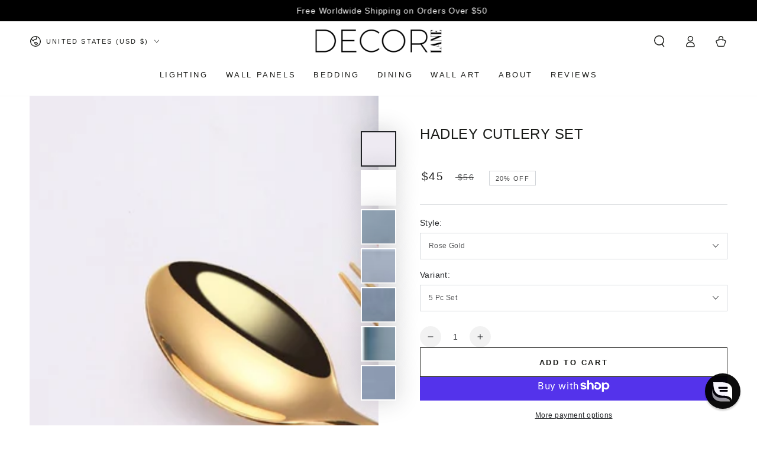

--- FILE ---
content_type: text/html; charset=utf-8
request_url: https://www.decorlane.com/products/hadley-cutlery-set?view=quickview
body_size: 75223
content:
<!doctype html>
<html class="no-js" lang="en">
  <head>

            <!-- Cookies Consent -->
    <script>window['otkConsent'] = {"security_storage":true,"functionality_storage":true,"ad_user_data":true,"ad_personalization":true,"ad_storage":true,"analytics_storage":true,"personalization_storage":true,"ads_data_redaction":true,"url_passthrough":true,"shop":"beauty-by-earth-natural-beauty.myshopify.com"};function _gtag(){dataLayer.push(arguments)}window.dataLayer=window.dataLayer||[],function(e,t){e.otCookiesGCM={},e.otCookiesGCM={url_passthrough:!1,ads_data_redaction:!1,config:{ad_user_data:"granted",ad_personalization:"granted",ad_storage:"granted",analytics_storage:"granted",functionality_storage:"granted",personalization_storage:"granted",security_storage:"granted"}};const a=e.otkConsent;let o=function(e,t){const a=e+"=",o=decodeURIComponent(t.cookie),n=o.split(";");for(let e=0;e<n.length;e++){let t=n[e];for(;" "===t.charAt(0);)t=t.substring(1);if(0===t.indexOf(a))return t.substring(a.length,t.length)}return""}("cookiesNotification",t);_gtag("consent","default",e.otCookiesGCM.config);let n=!0;if(o){o=JSON.parse(o);const t=o[0].categoriesSelected;n=!t.includes("marketing"),e.otCookiesGCM.config={ad_user_data:a.ad_user_data&&t.includes("marketing")?"granted":"denied",ad_personalization:a.ad_personalization&&t.includes("marketing")?"granted":"denied",ad_storage:a.ad_storage&&t.includes("marketing")?"granted":"denied",analytics_storage:a.analytics_storage&&t.includes("analytics")?"granted":"denied",functionality_storage:a.functionality_storage&&t.includes("necessary")?"granted":"denied",personalization_storage:a.personalization_storage&&t.includes("preferences")?"granted":"denied",security_storage:a.security_storage&&t.includes("necessary")?"granted":"denied"},_gtag("consent","update",e.otCookiesGCM.config)}e.otCookiesGCM.ads_data_redaction=e.otkConsent.ads_data_redaction&&n,e.otCookiesGCM.url_passthrough=e.otkConsent.url_passthrough,e.otCookiesGCM.ads_data_redaction&&_gtag("set","ads_data_redaction",e.otCookiesGCM.ads_data_redaction),e.otCookiesGCM.url_passthrough&&_gtag("set","url_passthrough",e.otCookiesGCM.url_passthrough)}(window,document);</script>
        <!-- / End Cookies Consent -->
  <script>
  window.dataLayer = window.dataLayer || [];
  function gtag(){dataLayer.push(arguments);}
  gtag('js', new Date());
</script>



<script>

gtag('consent', 'default', {
      "ad_storage": "granted",
      "ad_user_data": "granted",
      "ad_personalization": "granted",
      "analytics_storage": "granted",
      "functionality_storage": "granted",
      "personalization_storage": "granted",
      "security_storage": "granted"
  });
gtag('consent', 'update', {
      "ad_storage": "granted",
      "ad_user_data": "granted",
      "ad_personalization": "granted",
      "analytics_storage": "granted",
      "functionality_storage": "granted",
      "personalization_storage": "granted",
      "security_storage": "granted"
  });
</script> 

    
    <meta charset="utf-8">
    <meta http-equiv="X-UA-Compatible" content="IE=edge">
    <meta name="viewport" content="width=device-width, initial-scale=1, shrink-to-fit=no, viewport-fit=cover">
    <meta name="theme-color" content="">
    
    
  <link rel="canonical" href="https://www.decorlane.com/products/hadley-cutlery-set">

    <link rel="preconnect" href="https://cdn.shopify.com" crossorigin><link rel="icon" type="image/png" href="//www.decorlane.com/cdn/shop/files/favicon_new.png?crop=center&height=32&v=1721920777&width=32"><title>
      Hadley Cutlery Set | Decor Lane | Silverware, Flatware Sets
 &ndash; DecorLane</title><meta name="description" content="Elegance and functionality for you and your guests. Add wonder to your home with our Hadley Set...fine, artsy, telling a story, effortlessly transform your eating experience with this unique set! Its sleek silhouette is both uniquely striking and comfortable in the hand, while a shiny finish delivers a luminous punch o">

<meta property="og:site_name" content="DecorLane">
<meta property="og:url" content="https://www.decorlane.com/products/hadley-cutlery-set">
<meta property="og:title" content="Hadley Cutlery Set | Decor Lane | Silverware, Flatware Sets">
<meta property="og:type" content="product">
<meta property="og:description" content="Elegance and functionality for you and your guests. Add wonder to your home with our Hadley Set...fine, artsy, telling a story, effortlessly transform your eating experience with this unique set! Its sleek silhouette is both uniquely striking and comfortable in the hand, while a shiny finish delivers a luminous punch o"><meta property="og:image" content="http://www.decorlane.com/cdn/shop/products/Sf09bee9ea2364b0cbd74e2b78b6c300fo.jpg?v=1665760045">
  <meta property="og:image:secure_url" content="https://www.decorlane.com/cdn/shop/products/Sf09bee9ea2364b0cbd74e2b78b6c300fo.jpg?v=1665760045">
  <meta property="og:image:width" content="1000">
  <meta property="og:image:height" content="1000"><meta property="og:price:amount" content="45">
  <meta property="og:price:currency" content="USD"><meta name="twitter:card" content="summary_large_image">
<meta name="twitter:title" content="Hadley Cutlery Set | Decor Lane | Silverware, Flatware Sets">
<meta name="twitter:description" content="Elegance and functionality for you and your guests. Add wonder to your home with our Hadley Set...fine, artsy, telling a story, effortlessly transform your eating experience with this unique set! Its sleek silhouette is both uniquely striking and comfortable in the hand, while a shiny finish delivers a luminous punch o">


    <script src="//www.decorlane.com/cdn/shop/t/33/assets/vendor-v4.js" defer="defer"></script>
    <script src="//www.decorlane.com/cdn/shop/t/33/assets/pubsub.js?v=104623417541739052901720820380" defer="defer"></script>
    <script src="//www.decorlane.com/cdn/shop/t/33/assets/global.js?v=48486393413131643231765852442" defer="defer"></script>
    <script crossorigin="anonymous" src="//www.decorlane.com/cdn/shop/t/33/assets/modules-basis.js?v=4896871204473627001720820380" defer="defer"></script>

    <script>window.performance && window.performance.mark && window.performance.mark('shopify.content_for_header.start');</script><meta name="google-site-verification" content="DQdvVHBMVAb4Ri9uFnOb1KqOuGE5J-uWG1CfnB4y_g8">
<meta name="facebook-domain-verification" content="wxb6x7n21nxgb96sl2b2owd7fhjpbn">
<meta id="shopify-digital-wallet" name="shopify-digital-wallet" content="/11466539104/digital_wallets/dialog">
<meta name="shopify-checkout-api-token" content="9a8e7ec117f7beb27b0f7b488701c3a9">
<meta id="in-context-paypal-metadata" data-shop-id="11466539104" data-venmo-supported="false" data-environment="production" data-locale="en_US" data-paypal-v4="true" data-currency="USD">
<link rel="alternate" type="application/json+oembed" href="https://www.decorlane.com/products/hadley-cutlery-set.oembed">
<script async="async" src="/checkouts/internal/preloads.js?locale=en-US"></script>
<link rel="preconnect" href="https://shop.app" crossorigin="anonymous">
<script async="async" src="https://shop.app/checkouts/internal/preloads.js?locale=en-US&shop_id=11466539104" crossorigin="anonymous"></script>
<script id="apple-pay-shop-capabilities" type="application/json">{"shopId":11466539104,"countryCode":"US","currencyCode":"USD","merchantCapabilities":["supports3DS"],"merchantId":"gid:\/\/shopify\/Shop\/11466539104","merchantName":"DecorLane","requiredBillingContactFields":["postalAddress","email","phone"],"requiredShippingContactFields":["postalAddress","email","phone"],"shippingType":"shipping","supportedNetworks":["visa","masterCard","amex","discover","elo","jcb"],"total":{"type":"pending","label":"DecorLane","amount":"1.00"},"shopifyPaymentsEnabled":true,"supportsSubscriptions":true}</script>
<script id="shopify-features" type="application/json">{"accessToken":"9a8e7ec117f7beb27b0f7b488701c3a9","betas":["rich-media-storefront-analytics"],"domain":"www.decorlane.com","predictiveSearch":true,"shopId":11466539104,"locale":"en"}</script>
<script>var Shopify = Shopify || {};
Shopify.shop = "decor-lane.myshopify.com";
Shopify.locale = "en";
Shopify.currency = {"active":"USD","rate":"1.0"};
Shopify.country = "US";
Shopify.theme = {"name":"New Site - 7\/26\/24","id":143083110637,"schema_name":"Be Yours","schema_version":"7.2.2","theme_store_id":1399,"role":"main"};
Shopify.theme.handle = "null";
Shopify.theme.style = {"id":null,"handle":null};
Shopify.cdnHost = "www.decorlane.com/cdn";
Shopify.routes = Shopify.routes || {};
Shopify.routes.root = "/";</script>
<script type="module">!function(o){(o.Shopify=o.Shopify||{}).modules=!0}(window);</script>
<script>!function(o){function n(){var o=[];function n(){o.push(Array.prototype.slice.apply(arguments))}return n.q=o,n}var t=o.Shopify=o.Shopify||{};t.loadFeatures=n(),t.autoloadFeatures=n()}(window);</script>
<script>
  window.ShopifyPay = window.ShopifyPay || {};
  window.ShopifyPay.apiHost = "shop.app\/pay";
  window.ShopifyPay.redirectState = null;
</script>
<script id="shop-js-analytics" type="application/json">{"pageType":"product"}</script>
<script defer="defer" async type="module" src="//www.decorlane.com/cdn/shopifycloud/shop-js/modules/v2/client.init-shop-cart-sync_BT-GjEfc.en.esm.js"></script>
<script defer="defer" async type="module" src="//www.decorlane.com/cdn/shopifycloud/shop-js/modules/v2/chunk.common_D58fp_Oc.esm.js"></script>
<script defer="defer" async type="module" src="//www.decorlane.com/cdn/shopifycloud/shop-js/modules/v2/chunk.modal_xMitdFEc.esm.js"></script>
<script type="module">
  await import("//www.decorlane.com/cdn/shopifycloud/shop-js/modules/v2/client.init-shop-cart-sync_BT-GjEfc.en.esm.js");
await import("//www.decorlane.com/cdn/shopifycloud/shop-js/modules/v2/chunk.common_D58fp_Oc.esm.js");
await import("//www.decorlane.com/cdn/shopifycloud/shop-js/modules/v2/chunk.modal_xMitdFEc.esm.js");

  window.Shopify.SignInWithShop?.initShopCartSync?.({"fedCMEnabled":true,"windoidEnabled":true});

</script>
<script defer="defer" async type="module" src="//www.decorlane.com/cdn/shopifycloud/shop-js/modules/v2/client.payment-terms_Ci9AEqFq.en.esm.js"></script>
<script defer="defer" async type="module" src="//www.decorlane.com/cdn/shopifycloud/shop-js/modules/v2/chunk.common_D58fp_Oc.esm.js"></script>
<script defer="defer" async type="module" src="//www.decorlane.com/cdn/shopifycloud/shop-js/modules/v2/chunk.modal_xMitdFEc.esm.js"></script>
<script type="module">
  await import("//www.decorlane.com/cdn/shopifycloud/shop-js/modules/v2/client.payment-terms_Ci9AEqFq.en.esm.js");
await import("//www.decorlane.com/cdn/shopifycloud/shop-js/modules/v2/chunk.common_D58fp_Oc.esm.js");
await import("//www.decorlane.com/cdn/shopifycloud/shop-js/modules/v2/chunk.modal_xMitdFEc.esm.js");

  
</script>
<script>
  window.Shopify = window.Shopify || {};
  if (!window.Shopify.featureAssets) window.Shopify.featureAssets = {};
  window.Shopify.featureAssets['shop-js'] = {"shop-cart-sync":["modules/v2/client.shop-cart-sync_DZOKe7Ll.en.esm.js","modules/v2/chunk.common_D58fp_Oc.esm.js","modules/v2/chunk.modal_xMitdFEc.esm.js"],"init-fed-cm":["modules/v2/client.init-fed-cm_B6oLuCjv.en.esm.js","modules/v2/chunk.common_D58fp_Oc.esm.js","modules/v2/chunk.modal_xMitdFEc.esm.js"],"shop-cash-offers":["modules/v2/client.shop-cash-offers_D2sdYoxE.en.esm.js","modules/v2/chunk.common_D58fp_Oc.esm.js","modules/v2/chunk.modal_xMitdFEc.esm.js"],"shop-login-button":["modules/v2/client.shop-login-button_QeVjl5Y3.en.esm.js","modules/v2/chunk.common_D58fp_Oc.esm.js","modules/v2/chunk.modal_xMitdFEc.esm.js"],"pay-button":["modules/v2/client.pay-button_DXTOsIq6.en.esm.js","modules/v2/chunk.common_D58fp_Oc.esm.js","modules/v2/chunk.modal_xMitdFEc.esm.js"],"shop-button":["modules/v2/client.shop-button_DQZHx9pm.en.esm.js","modules/v2/chunk.common_D58fp_Oc.esm.js","modules/v2/chunk.modal_xMitdFEc.esm.js"],"avatar":["modules/v2/client.avatar_BTnouDA3.en.esm.js"],"init-windoid":["modules/v2/client.init-windoid_CR1B-cfM.en.esm.js","modules/v2/chunk.common_D58fp_Oc.esm.js","modules/v2/chunk.modal_xMitdFEc.esm.js"],"init-shop-for-new-customer-accounts":["modules/v2/client.init-shop-for-new-customer-accounts_C_vY_xzh.en.esm.js","modules/v2/client.shop-login-button_QeVjl5Y3.en.esm.js","modules/v2/chunk.common_D58fp_Oc.esm.js","modules/v2/chunk.modal_xMitdFEc.esm.js"],"init-shop-email-lookup-coordinator":["modules/v2/client.init-shop-email-lookup-coordinator_BI7n9ZSv.en.esm.js","modules/v2/chunk.common_D58fp_Oc.esm.js","modules/v2/chunk.modal_xMitdFEc.esm.js"],"init-shop-cart-sync":["modules/v2/client.init-shop-cart-sync_BT-GjEfc.en.esm.js","modules/v2/chunk.common_D58fp_Oc.esm.js","modules/v2/chunk.modal_xMitdFEc.esm.js"],"shop-toast-manager":["modules/v2/client.shop-toast-manager_DiYdP3xc.en.esm.js","modules/v2/chunk.common_D58fp_Oc.esm.js","modules/v2/chunk.modal_xMitdFEc.esm.js"],"init-customer-accounts":["modules/v2/client.init-customer-accounts_D9ZNqS-Q.en.esm.js","modules/v2/client.shop-login-button_QeVjl5Y3.en.esm.js","modules/v2/chunk.common_D58fp_Oc.esm.js","modules/v2/chunk.modal_xMitdFEc.esm.js"],"init-customer-accounts-sign-up":["modules/v2/client.init-customer-accounts-sign-up_iGw4briv.en.esm.js","modules/v2/client.shop-login-button_QeVjl5Y3.en.esm.js","modules/v2/chunk.common_D58fp_Oc.esm.js","modules/v2/chunk.modal_xMitdFEc.esm.js"],"shop-follow-button":["modules/v2/client.shop-follow-button_CqMgW2wH.en.esm.js","modules/v2/chunk.common_D58fp_Oc.esm.js","modules/v2/chunk.modal_xMitdFEc.esm.js"],"checkout-modal":["modules/v2/client.checkout-modal_xHeaAweL.en.esm.js","modules/v2/chunk.common_D58fp_Oc.esm.js","modules/v2/chunk.modal_xMitdFEc.esm.js"],"shop-login":["modules/v2/client.shop-login_D91U-Q7h.en.esm.js","modules/v2/chunk.common_D58fp_Oc.esm.js","modules/v2/chunk.modal_xMitdFEc.esm.js"],"lead-capture":["modules/v2/client.lead-capture_BJmE1dJe.en.esm.js","modules/v2/chunk.common_D58fp_Oc.esm.js","modules/v2/chunk.modal_xMitdFEc.esm.js"],"payment-terms":["modules/v2/client.payment-terms_Ci9AEqFq.en.esm.js","modules/v2/chunk.common_D58fp_Oc.esm.js","modules/v2/chunk.modal_xMitdFEc.esm.js"]};
</script>
<script id="__st">var __st={"a":11466539104,"offset":-28800,"reqid":"dc179247-8023-49b7-86ad-44a9a8ee6356-1769056966","pageurl":"www.decorlane.com\/products\/hadley-cutlery-set?view=quickview","u":"f9543ca1bd40","p":"product","rtyp":"product","rid":7988334493933};</script>
<script>window.ShopifyPaypalV4VisibilityTracking = true;</script>
<script id="captcha-bootstrap">!function(){'use strict';const t='contact',e='account',n='new_comment',o=[[t,t],['blogs',n],['comments',n],[t,'customer']],c=[[e,'customer_login'],[e,'guest_login'],[e,'recover_customer_password'],[e,'create_customer']],r=t=>t.map((([t,e])=>`form[action*='/${t}']:not([data-nocaptcha='true']) input[name='form_type'][value='${e}']`)).join(','),a=t=>()=>t?[...document.querySelectorAll(t)].map((t=>t.form)):[];function s(){const t=[...o],e=r(t);return a(e)}const i='password',u='form_key',d=['recaptcha-v3-token','g-recaptcha-response','h-captcha-response',i],f=()=>{try{return window.sessionStorage}catch{return}},m='__shopify_v',_=t=>t.elements[u];function p(t,e,n=!1){try{const o=window.sessionStorage,c=JSON.parse(o.getItem(e)),{data:r}=function(t){const{data:e,action:n}=t;return t[m]||n?{data:e,action:n}:{data:t,action:n}}(c);for(const[e,n]of Object.entries(r))t.elements[e]&&(t.elements[e].value=n);n&&o.removeItem(e)}catch(o){console.error('form repopulation failed',{error:o})}}const l='form_type',E='cptcha';function T(t){t.dataset[E]=!0}const w=window,h=w.document,L='Shopify',v='ce_forms',y='captcha';let A=!1;((t,e)=>{const n=(g='f06e6c50-85a8-45c8-87d0-21a2b65856fe',I='https://cdn.shopify.com/shopifycloud/storefront-forms-hcaptcha/ce_storefront_forms_captcha_hcaptcha.v1.5.2.iife.js',D={infoText:'Protected by hCaptcha',privacyText:'Privacy',termsText:'Terms'},(t,e,n)=>{const o=w[L][v],c=o.bindForm;if(c)return c(t,g,e,D).then(n);var r;o.q.push([[t,g,e,D],n]),r=I,A||(h.body.append(Object.assign(h.createElement('script'),{id:'captcha-provider',async:!0,src:r})),A=!0)});var g,I,D;w[L]=w[L]||{},w[L][v]=w[L][v]||{},w[L][v].q=[],w[L][y]=w[L][y]||{},w[L][y].protect=function(t,e){n(t,void 0,e),T(t)},Object.freeze(w[L][y]),function(t,e,n,w,h,L){const[v,y,A,g]=function(t,e,n){const i=e?o:[],u=t?c:[],d=[...i,...u],f=r(d),m=r(i),_=r(d.filter((([t,e])=>n.includes(e))));return[a(f),a(m),a(_),s()]}(w,h,L),I=t=>{const e=t.target;return e instanceof HTMLFormElement?e:e&&e.form},D=t=>v().includes(t);t.addEventListener('submit',(t=>{const e=I(t);if(!e)return;const n=D(e)&&!e.dataset.hcaptchaBound&&!e.dataset.recaptchaBound,o=_(e),c=g().includes(e)&&(!o||!o.value);(n||c)&&t.preventDefault(),c&&!n&&(function(t){try{if(!f())return;!function(t){const e=f();if(!e)return;const n=_(t);if(!n)return;const o=n.value;o&&e.removeItem(o)}(t);const e=Array.from(Array(32),(()=>Math.random().toString(36)[2])).join('');!function(t,e){_(t)||t.append(Object.assign(document.createElement('input'),{type:'hidden',name:u})),t.elements[u].value=e}(t,e),function(t,e){const n=f();if(!n)return;const o=[...t.querySelectorAll(`input[type='${i}']`)].map((({name:t})=>t)),c=[...d,...o],r={};for(const[a,s]of new FormData(t).entries())c.includes(a)||(r[a]=s);n.setItem(e,JSON.stringify({[m]:1,action:t.action,data:r}))}(t,e)}catch(e){console.error('failed to persist form',e)}}(e),e.submit())}));const S=(t,e)=>{t&&!t.dataset[E]&&(n(t,e.some((e=>e===t))),T(t))};for(const o of['focusin','change'])t.addEventListener(o,(t=>{const e=I(t);D(e)&&S(e,y())}));const B=e.get('form_key'),M=e.get(l),P=B&&M;t.addEventListener('DOMContentLoaded',(()=>{const t=y();if(P)for(const e of t)e.elements[l].value===M&&p(e,B);[...new Set([...A(),...v().filter((t=>'true'===t.dataset.shopifyCaptcha))])].forEach((e=>S(e,t)))}))}(h,new URLSearchParams(w.location.search),n,t,e,['guest_login'])})(!0,!0)}();</script>
<script integrity="sha256-4kQ18oKyAcykRKYeNunJcIwy7WH5gtpwJnB7kiuLZ1E=" data-source-attribution="shopify.loadfeatures" defer="defer" src="//www.decorlane.com/cdn/shopifycloud/storefront/assets/storefront/load_feature-a0a9edcb.js" crossorigin="anonymous"></script>
<script crossorigin="anonymous" defer="defer" src="//www.decorlane.com/cdn/shopifycloud/storefront/assets/shopify_pay/storefront-65b4c6d7.js?v=20250812"></script>
<script data-source-attribution="shopify.dynamic_checkout.dynamic.init">var Shopify=Shopify||{};Shopify.PaymentButton=Shopify.PaymentButton||{isStorefrontPortableWallets:!0,init:function(){window.Shopify.PaymentButton.init=function(){};var t=document.createElement("script");t.src="https://www.decorlane.com/cdn/shopifycloud/portable-wallets/latest/portable-wallets.en.js",t.type="module",document.head.appendChild(t)}};
</script>
<script data-source-attribution="shopify.dynamic_checkout.buyer_consent">
  function portableWalletsHideBuyerConsent(e){var t=document.getElementById("shopify-buyer-consent"),n=document.getElementById("shopify-subscription-policy-button");t&&n&&(t.classList.add("hidden"),t.setAttribute("aria-hidden","true"),n.removeEventListener("click",e))}function portableWalletsShowBuyerConsent(e){var t=document.getElementById("shopify-buyer-consent"),n=document.getElementById("shopify-subscription-policy-button");t&&n&&(t.classList.remove("hidden"),t.removeAttribute("aria-hidden"),n.addEventListener("click",e))}window.Shopify?.PaymentButton&&(window.Shopify.PaymentButton.hideBuyerConsent=portableWalletsHideBuyerConsent,window.Shopify.PaymentButton.showBuyerConsent=portableWalletsShowBuyerConsent);
</script>
<script>
  function portableWalletsCleanup(e){e&&e.src&&console.error("Failed to load portable wallets script "+e.src);var t=document.querySelectorAll("shopify-accelerated-checkout .shopify-payment-button__skeleton, shopify-accelerated-checkout-cart .wallet-cart-button__skeleton"),e=document.getElementById("shopify-buyer-consent");for(let e=0;e<t.length;e++)t[e].remove();e&&e.remove()}function portableWalletsNotLoadedAsModule(e){e instanceof ErrorEvent&&"string"==typeof e.message&&e.message.includes("import.meta")&&"string"==typeof e.filename&&e.filename.includes("portable-wallets")&&(window.removeEventListener("error",portableWalletsNotLoadedAsModule),window.Shopify.PaymentButton.failedToLoad=e,"loading"===document.readyState?document.addEventListener("DOMContentLoaded",window.Shopify.PaymentButton.init):window.Shopify.PaymentButton.init())}window.addEventListener("error",portableWalletsNotLoadedAsModule);
</script>

<script type="module" src="https://www.decorlane.com/cdn/shopifycloud/portable-wallets/latest/portable-wallets.en.js" onError="portableWalletsCleanup(this)" crossorigin="anonymous"></script>
<script nomodule>
  document.addEventListener("DOMContentLoaded", portableWalletsCleanup);
</script>

<link id="shopify-accelerated-checkout-styles" rel="stylesheet" media="screen" href="https://www.decorlane.com/cdn/shopifycloud/portable-wallets/latest/accelerated-checkout-backwards-compat.css" crossorigin="anonymous">
<style id="shopify-accelerated-checkout-cart">
        #shopify-buyer-consent {
  margin-top: 1em;
  display: inline-block;
  width: 100%;
}

#shopify-buyer-consent.hidden {
  display: none;
}

#shopify-subscription-policy-button {
  background: none;
  border: none;
  padding: 0;
  text-decoration: underline;
  font-size: inherit;
  cursor: pointer;
}

#shopify-subscription-policy-button::before {
  box-shadow: none;
}

      </style>
<script id="sections-script" data-sections="header" defer="defer" src="//www.decorlane.com/cdn/shop/t/33/compiled_assets/scripts.js?v=24943"></script>
<script>window.performance && window.performance.mark && window.performance.mark('shopify.content_for_header.end');</script>

<style data-shopify>
  
  
  
  
  

  :root {
    --font-body-family: "system_ui", -apple-system, 'Segoe UI', Roboto, 'Helvetica Neue', 'Noto Sans', 'Liberation Sans', Arial, sans-serif, 'Apple Color Emoji', 'Segoe UI Emoji', 'Segoe UI Symbol', 'Noto Color Emoji';
    --font-body-style: normal;
    --font-body-weight: 400;

    --font-heading-family: Helvetica, Arial, sans-serif;
    --font-heading-style: normal;
    --font-heading-weight: 400;

    --font-body-scale: 1.0;
    --font-heading-scale: 0.85;

    --font-navigation-family: var(--font-heading-family);
    --font-navigation-size: 13px;
    --font-navigation-weight: var(--font-heading-weight);
    --font-button-family: var(--font-body-family);
    --font-button-size: 13px;
    --font-button-baseline: 0.2rem;
    --font-price-family: var(--font-heading-family);
    --font-price-scale: var(--font-heading-scale);

    --color-base-text: 33, 35, 38;
    --color-base-background: 255, 255, 255;
    --color-base-solid-button-labels: 0, 0, 0;
    --color-base-outline-button-labels: 26, 27, 24;
    --color-base-accent: 250, 234, 161;
    --color-base-heading: 26, 27, 24;
    --color-base-border: 210, 213, 217;
    --color-placeholder: 243, 243, 243;
    --color-overlay: 33, 35, 38;
    --color-keyboard-focus: 135, 173, 245;
    --color-shadow: 168, 232, 226;
    --shadow-opacity: 1;

    --color-background-dark: 235, 235, 235;
    --color-price: #1f1f1f;
    --color-sale-price: #1f1f1f;
    --color-sale-badge-background: #2f2f2f;
    --color-sale-badge-text-product: #4a4a4a;
    --color-sale-badge-background-product: #ffffff;
    --color-reviews: #ffb503;
    --color-critical: #d72c0d;
    --color-success: #008060;
    --color-highlight: 187, 255, 0;

    --payment-terms-background-color: #ffffff;
    --page-width: 160rem;
    --page-width-margin: 0rem;

    --card-color-scheme: var(--color-placeholder);
    --card-text-alignment: start;
    --card-flex-alignment: flex-start;
    --card-image-padding: 0px;
    --card-border-width: 0px;
    --card-radius: 0px;
    --card-shadow-horizontal-offset: 0px;
    --card-shadow-vertical-offset: 0px;
    
    --button-radius: 0px;
    --button-border-width: 1px;
    --button-shadow-horizontal-offset: 0px;
    --button-shadow-vertical-offset: 0px;

    --spacing-sections-desktop: 0px;
    --spacing-sections-mobile: 0px;

    --gradient-free-ship-progress: linear-gradient(325deg,#F9423A 0,#F1E04D 100%);
    --gradient-free-ship-complete: linear-gradient(325deg, #049cff 0, #35ee7a 100%);
  }

  *,
  *::before,
  *::after {
    box-sizing: inherit;
  }

  html {
    box-sizing: border-box;
    font-size: calc(var(--font-body-scale) * 62.5%);
    height: 100%;
  }

  body {
    min-height: 100%;
    margin: 0;
    font-size: 1.5rem;
    letter-spacing: 0.06rem;
    line-height: calc(1 + 0.8 / var(--font-body-scale));
    font-family: var(--font-body-family);
    font-style: var(--font-body-style);
    font-weight: var(--font-body-weight);
  }

  @media screen and (min-width: 750px) {
    body {
      font-size: 1.6rem;
    }
  }</style><svg viewBox="0 0 122 53" fill="none" style="display:none;"><defs><path id="hlCircle" d="M119.429 6.64904C100.715 1.62868 55.3088 -4.62247 23.3966 10.5358C-8.5157 25.694 0.331084 39.5052 9.60732 45.0305C18.8835 50.5558 53.0434 57.468 96.7751 45.0305C111.541 40.8309 135.673 24.379 109.087 13.4508C105.147 11.8313 93.2293 8.5924 77.0761 8.5924" stroke="currentColor" stroke-linecap="round" stroke-linejoin="round"></path></defs></svg><link href="//www.decorlane.com/cdn/shop/t/33/assets/base.css?v=37384839942292651661768247840" rel="stylesheet" type="text/css" media="all" /><link rel="stylesheet" href="//www.decorlane.com/cdn/shop/t/33/assets/apps.css?v=107870487099239422731768107922" media="print" fetchpriority="low" onload="this.media='all'"><link rel="stylesheet" href="//www.decorlane.com/cdn/shop/t/33/assets/component-predictive-search.css?v=94320327991181004901720820379" media="print" onload="this.media='all'"><link rel="stylesheet" href="//www.decorlane.com/cdn/shop/t/33/assets/component-quick-view.css?v=74011563189484492361720820379" media="print" onload="this.media='all'"><script>
  document.documentElement.classList.replace('no-js', 'js');

  window.theme = window.theme || {};

  theme.routes = {
    root_url: '/',
    cart_url: '/cart',
    cart_add_url: '/cart/add',
    cart_change_url: '/cart/change',
    cart_update_url: '/cart/update',
    search_url: '/search',
    predictive_search_url: '/search/suggest'
  };

  theme.modules = {
    scrollsnap: '//www.decorlane.com/cdn/shop/t/33/assets/scrollsnap.js?v=170600829773392310311720820380'
  }

  theme.cartStrings = {
    error: `There was an error while updating your cart. Please try again.`,
    quantityError: `You can only add [quantity] of this item to your cart.`
  };

  theme.variantStrings = {
    addToCart: `Add to cart`,
    soldOut: `Sold out`,
    unavailable: `Unavailable`,
    preOrder: `Pre-order`
  };

  theme.accessibilityStrings = {
    imageAvailable: `Image [index] is now available in gallery view`,
    shareSuccess: `Link copied to clipboard!`
  }

  theme.dateStrings = {
    d: `D`,
    day: `Day`,
    days: `Days`,
    hour: `Hr`,
    hours: `Hrs`,
    minute: `Min`,
    minutes: `Min`,
    second: `Sec`,
    seconds: `Sec`
  };theme.shopSettings = {
    moneyFormat: "${{ amount_no_decimals }}",
    isoCode: "USD",
    cartDrawer: true,
    currencyCode: false,
    giftwrapRate: 'product'
  };

  theme.settings = {
    themeName: 'Be Yours',
    themeVersion: '7.2.2',
    agencyId: ''
  };

  /*! (c) Andrea Giammarchi @webreflection ISC */
  !function(){"use strict";var e=function(e,t){var n=function(e){for(var t=0,n=e.length;t<n;t++)r(e[t])},r=function(e){var t=e.target,n=e.attributeName,r=e.oldValue;t.attributeChangedCallback(n,r,t.getAttribute(n))};return function(o,a){var l=o.constructor.observedAttributes;return l&&e(a).then((function(){new t(n).observe(o,{attributes:!0,attributeOldValue:!0,attributeFilter:l});for(var e=0,a=l.length;e<a;e++)o.hasAttribute(l[e])&&r({target:o,attributeName:l[e],oldValue:null})})),o}};function t(e,t){(null==t||t>e.length)&&(t=e.length);for(var n=0,r=new Array(t);n<t;n++)r[n]=e[n];return r}function n(e,n){var r="undefined"!=typeof Symbol&&e[Symbol.iterator]||e["@@iterator"];if(!r){if(Array.isArray(e)||(r=function(e,n){if(e){if("string"==typeof e)return t(e,n);var r=Object.prototype.toString.call(e).slice(8,-1);return"Object"===r&&e.constructor&&(r=e.constructor.name),"Map"===r||"Set"===r?Array.from(e):"Arguments"===r||/^(?:Ui|I)nt(?:8|16|32)(?:Clamped)?Array$/.test(r)?t(e,n):void 0}}(e))||n&&e&&"number"==typeof e.length){r&&(e=r);var o=0,a=function(){};return{s:a,n:function(){return o>=e.length?{done:!0}:{done:!1,value:e[o++]}},e:function(e){throw e},f:a}}throw new TypeError("Invalid attempt to iterate non-iterable instance.\nIn order to be iterable, non-array objects must have a [Symbol.iterator]() method.")}var l,i=!0,u=!1;return{s:function(){r=r.call(e)},n:function(){var e=r.next();return i=e.done,e},e:function(e){u=!0,l=e},f:function(){try{i||null==r.return||r.return()}finally{if(u)throw l}}}}
  /*! (c) Andrea Giammarchi - ISC */var r=!0,o=!1,a="querySelectorAll",l="querySelectorAll",i=self,u=i.document,c=i.Element,s=i.MutationObserver,f=i.Set,d=i.WeakMap,h=function(e){return l in e},v=[].filter,g=function(e){var t=new d,i=function(n,r){var o;if(r)for(var a,l=function(e){return e.matches||e.webkitMatchesSelector||e.msMatchesSelector}(n),i=0,u=p.length;i<u;i++)l.call(n,a=p[i])&&(t.has(n)||t.set(n,new f),(o=t.get(n)).has(a)||(o.add(a),e.handle(n,r,a)));else t.has(n)&&(o=t.get(n),t.delete(n),o.forEach((function(t){e.handle(n,r,t)})))},g=function(e){for(var t=!(arguments.length>1&&void 0!==arguments[1])||arguments[1],n=0,r=e.length;n<r;n++)i(e[n],t)},p=e.query,y=e.root||u,m=function(e){var t=arguments.length>1&&void 0!==arguments[1]?arguments[1]:document,l=arguments.length>2&&void 0!==arguments[2]?arguments[2]:MutationObserver,i=arguments.length>3&&void 0!==arguments[3]?arguments[3]:["*"],u=function t(o,l,i,u,c,s){var f,d=n(o);try{for(d.s();!(f=d.n()).done;){var h=f.value;(s||a in h)&&(c?i.has(h)||(i.add(h),u.delete(h),e(h,c)):u.has(h)||(u.add(h),i.delete(h),e(h,c)),s||t(h[a](l),l,i,u,c,r))}}catch(e){d.e(e)}finally{d.f()}},c=new l((function(e){if(i.length){var t,a=i.join(","),l=new Set,c=new Set,s=n(e);try{for(s.s();!(t=s.n()).done;){var f=t.value,d=f.addedNodes,h=f.removedNodes;u(h,a,l,c,o,o),u(d,a,l,c,r,o)}}catch(e){s.e(e)}finally{s.f()}}})),s=c.observe;return(c.observe=function(e){return s.call(c,e,{subtree:r,childList:r})})(t),c}(i,y,s,p),b=c.prototype.attachShadow;return b&&(c.prototype.attachShadow=function(e){var t=b.call(this,e);return m.observe(t),t}),p.length&&g(y[l](p)),{drop:function(e){for(var n=0,r=e.length;n<r;n++)t.delete(e[n])},flush:function(){for(var e=m.takeRecords(),t=0,n=e.length;t<n;t++)g(v.call(e[t].removedNodes,h),!1),g(v.call(e[t].addedNodes,h),!0)},observer:m,parse:g}},p=self,y=p.document,m=p.Map,b=p.MutationObserver,w=p.Object,E=p.Set,S=p.WeakMap,A=p.Element,M=p.HTMLElement,O=p.Node,N=p.Error,C=p.TypeError,T=p.Reflect,q=w.defineProperty,I=w.keys,D=w.getOwnPropertyNames,L=w.setPrototypeOf,P=!self.customElements,k=function(e){for(var t=I(e),n=[],r=t.length,o=0;o<r;o++)n[o]=e[t[o]],delete e[t[o]];return function(){for(var o=0;o<r;o++)e[t[o]]=n[o]}};if(P){var x=function(){var e=this.constructor;if(!$.has(e))throw new C("Illegal constructor");var t=$.get(e);if(W)return z(W,t);var n=H.call(y,t);return z(L(n,e.prototype),t)},H=y.createElement,$=new m,_=new m,j=new m,R=new m,V=[],U=g({query:V,handle:function(e,t,n){var r=j.get(n);if(t&&!r.isPrototypeOf(e)){var o=k(e);W=L(e,r);try{new r.constructor}finally{W=null,o()}}var a="".concat(t?"":"dis","connectedCallback");a in r&&e[a]()}}).parse,W=null,F=function(e){if(!_.has(e)){var t,n=new Promise((function(e){t=e}));_.set(e,{$:n,_:t})}return _.get(e).$},z=e(F,b);q(self,"customElements",{configurable:!0,value:{define:function(e,t){if(R.has(e))throw new N('the name "'.concat(e,'" has already been used with this registry'));$.set(t,e),j.set(e,t.prototype),R.set(e,t),V.push(e),F(e).then((function(){U(y.querySelectorAll(e))})),_.get(e)._(t)},get:function(e){return R.get(e)},whenDefined:F}}),q(x.prototype=M.prototype,"constructor",{value:x}),q(self,"HTMLElement",{configurable:!0,value:x}),q(y,"createElement",{configurable:!0,value:function(e,t){var n=t&&t.is,r=n?R.get(n):R.get(e);return r?new r:H.call(y,e)}}),"isConnected"in O.prototype||q(O.prototype,"isConnected",{configurable:!0,get:function(){return!(this.ownerDocument.compareDocumentPosition(this)&this.DOCUMENT_POSITION_DISCONNECTED)}})}else if(P=!self.customElements.get("extends-li"))try{var B=function e(){return self.Reflect.construct(HTMLLIElement,[],e)};B.prototype=HTMLLIElement.prototype;var G="extends-li";self.customElements.define("extends-li",B,{extends:"li"}),P=y.createElement("li",{is:G}).outerHTML.indexOf(G)<0;var J=self.customElements,K=J.get,Q=J.whenDefined;q(self.customElements,"whenDefined",{configurable:!0,value:function(e){var t=this;return Q.call(this,e).then((function(n){return n||K.call(t,e)}))}})}catch(e){}if(P){var X=function(e){var t=ae.get(e);ve(t.querySelectorAll(this),e.isConnected)},Y=self.customElements,Z=y.createElement,ee=Y.define,te=Y.get,ne=Y.upgrade,re=T||{construct:function(e){return e.call(this)}},oe=re.construct,ae=new S,le=new E,ie=new m,ue=new m,ce=new m,se=new m,fe=[],de=[],he=function(e){return se.get(e)||te.call(Y,e)},ve=g({query:de,handle:function(e,t,n){var r=ce.get(n);if(t&&!r.isPrototypeOf(e)){var o=k(e);be=L(e,r);try{new r.constructor}finally{be=null,o()}}var a="".concat(t?"":"dis","connectedCallback");a in r&&e[a]()}}).parse,ge=g({query:fe,handle:function(e,t){ae.has(e)&&(t?le.add(e):le.delete(e),de.length&&X.call(de,e))}}).parse,pe=A.prototype.attachShadow;pe&&(A.prototype.attachShadow=function(e){var t=pe.call(this,e);return ae.set(this,t),t});var ye=function(e){if(!ue.has(e)){var t,n=new Promise((function(e){t=e}));ue.set(e,{$:n,_:t})}return ue.get(e).$},me=e(ye,b),be=null;D(self).filter((function(e){return/^HTML.*Element$/.test(e)})).forEach((function(e){var t=self[e];function n(){var e=this.constructor;if(!ie.has(e))throw new C("Illegal constructor");var n=ie.get(e),r=n.is,o=n.tag;if(r){if(be)return me(be,r);var a=Z.call(y,o);return a.setAttribute("is",r),me(L(a,e.prototype),r)}return oe.call(this,t,[],e)}q(n.prototype=t.prototype,"constructor",{value:n}),q(self,e,{value:n})})),q(y,"createElement",{configurable:!0,value:function(e,t){var n=t&&t.is;if(n){var r=se.get(n);if(r&&ie.get(r).tag===e)return new r}var o=Z.call(y,e);return n&&o.setAttribute("is",n),o}}),q(Y,"get",{configurable:!0,value:he}),q(Y,"whenDefined",{configurable:!0,value:ye}),q(Y,"upgrade",{configurable:!0,value:function(e){var t=e.getAttribute("is");if(t){var n=se.get(t);if(n)return void me(L(e,n.prototype),t)}ne.call(Y,e)}}),q(Y,"define",{configurable:!0,value:function(e,t,n){if(he(e))throw new N("'".concat(e,"' has already been defined as a custom element"));var r,o=n&&n.extends;ie.set(t,o?{is:e,tag:o}:{is:"",tag:e}),o?(r="".concat(o,'[is="').concat(e,'"]'),ce.set(r,t.prototype),se.set(e,t),de.push(r)):(ee.apply(Y,arguments),fe.push(r=e)),ye(e).then((function(){o?(ve(y.querySelectorAll(r)),le.forEach(X,[r])):ge(y.querySelectorAll(r))})),ue.get(e)._(t)}})}}();
</script>


  <!-- BEGIN app block: shopify://apps/klaviyo-email-marketing-sms/blocks/klaviyo-onsite-embed/2632fe16-c075-4321-a88b-50b567f42507 -->












  <script async src="https://static.klaviyo.com/onsite/js/UEFJFn/klaviyo.js?company_id=UEFJFn"></script>
  <script>!function(){if(!window.klaviyo){window._klOnsite=window._klOnsite||[];try{window.klaviyo=new Proxy({},{get:function(n,i){return"push"===i?function(){var n;(n=window._klOnsite).push.apply(n,arguments)}:function(){for(var n=arguments.length,o=new Array(n),w=0;w<n;w++)o[w]=arguments[w];var t="function"==typeof o[o.length-1]?o.pop():void 0,e=new Promise((function(n){window._klOnsite.push([i].concat(o,[function(i){t&&t(i),n(i)}]))}));return e}}})}catch(n){window.klaviyo=window.klaviyo||[],window.klaviyo.push=function(){var n;(n=window._klOnsite).push.apply(n,arguments)}}}}();</script>

  
    <script id="viewed_product">
      if (item == null) {
        var _learnq = _learnq || [];

        var MetafieldReviews = null
        var MetafieldYotpoRating = null
        var MetafieldYotpoCount = null
        var MetafieldLooxRating = null
        var MetafieldLooxCount = null
        var okendoProduct = null
        var okendoProductReviewCount = null
        var okendoProductReviewAverageValue = null
        try {
          // The following fields are used for Customer Hub recently viewed in order to add reviews.
          // This information is not part of __kla_viewed. Instead, it is part of __kla_viewed_reviewed_items
          MetafieldReviews = {};
          MetafieldYotpoRating = null
          MetafieldYotpoCount = null
          MetafieldLooxRating = null
          MetafieldLooxCount = null

          okendoProduct = null
          // If the okendo metafield is not legacy, it will error, which then requires the new json formatted data
          if (okendoProduct && 'error' in okendoProduct) {
            okendoProduct = null
          }
          okendoProductReviewCount = okendoProduct ? okendoProduct.reviewCount : null
          okendoProductReviewAverageValue = okendoProduct ? okendoProduct.reviewAverageValue : null
        } catch (error) {
          console.error('Error in Klaviyo onsite reviews tracking:', error);
        }

        var item = {
          Name: "HADLEY CUTLERY SET",
          ProductID: 7988334493933,
          Categories: ["Cutlery","fb_product_feed","fb_product_feed_test","google_manual_feed_2","mapping for additional manual feed","mapping for shopping reviews xml feed","Shop Decorlane’s Premium Dining Sets: Plates, Bowls, Cups \u0026 More"],
          ImageURL: "https://www.decorlane.com/cdn/shop/products/Sf09bee9ea2364b0cbd74e2b78b6c300fo_grande.jpg?v=1665760045",
          URL: "https://www.decorlane.com/products/hadley-cutlery-set",
          Brand: "Decor Lane - Cutlery Sets",
          Price: "$45",
          Value: "45",
          CompareAtPrice: "$304"
        };
        _learnq.push(['track', 'Viewed Product', item]);
        _learnq.push(['trackViewedItem', {
          Title: item.Name,
          ItemId: item.ProductID,
          Categories: item.Categories,
          ImageUrl: item.ImageURL,
          Url: item.URL,
          Metadata: {
            Brand: item.Brand,
            Price: item.Price,
            Value: item.Value,
            CompareAtPrice: item.CompareAtPrice
          },
          metafields:{
            reviews: MetafieldReviews,
            yotpo:{
              rating: MetafieldYotpoRating,
              count: MetafieldYotpoCount,
            },
            loox:{
              rating: MetafieldLooxRating,
              count: MetafieldLooxCount,
            },
            okendo: {
              rating: okendoProductReviewAverageValue,
              count: okendoProductReviewCount,
            }
          }
        }]);
      }
    </script>
  




  <script>
    window.klaviyoReviewsProductDesignMode = false
  </script>







<!-- END app block --><!-- BEGIN app block: shopify://apps/reamaze-live-chat-helpdesk/blocks/reamaze-config/ef7a830c-d722-47c6-883b-11db06c95733 -->

  <script type="text/javascript" async src="https://cdn.reamaze.com/assets/reamaze-loader.js"></script>

  <script type="text/javascript">
    var _support = _support || { 'ui': {}, 'user': {} };
    _support.account = 'decor-lane';
  </script>

  

  
    <!-- reamaze_embeddable_16431_s -->
<!-- Embeddable - Decor Lane Chat / Contact Form Shoutbox -->
<script type="text/javascript">
  var _support = _support || { 'ui': {}, 'user': {} };
  _support['account'] = 'decor-lane';
  _support['ui']['contactMode'] = 'default';
  _support['ui']['enableKb'] = 'false';
  _support['ui']['styles'] = {
    widgetColor: 'rgb(0, 0, 0)',
    gradient: true,
  };
  _support['ui']['shoutboxFacesMode'] = 'default';
  _support['ui']['shoutboxHeaderLogo'] = true;
  _support['ui']['widget'] = {
    displayOn: 'all',
    fontSize: 'default',
    allowBotProcessing: true,
    slug: 'decor-lane-chat-slash-contact-form-shoutbox',
    label: {
      text: 'Chat',
      mode: "none",
    },
    position: {
      bottom: '28px',
      right: '28px'
    },
    size: '60',
    mobilePosition: {
      bottom: '62px',
      right: '22px'
    },
    mobileSize: '49'
  };
  _support['apps'] = {
    recentConversations: {},
    faq: {"enabled":false},
    orders: {"enabled":false},
    shopper: {}
  };
</script>
<!-- reamaze_embeddable_16431_e -->

  
    <!-- reamaze_embeddable_17791_s -->
<!-- Embeddable - Decor Lane Chat / Contact Form Lightbox -->
<script type="text/javascript">
  var _support = _support || { 'ui': {}, 'user': {} };
  _support['account'] = 'decor-lane';
  _support['ui']['contactMode'] = 'default';
  _support['ui']['enableKb'] = 'false';
  _support['ui']['styles'] = {
    widgetColor: 'rgb(0, 0, 0)',
  };
  _support['ui']['shoutboxFacesMode'] = 'default';
  _support['ui']['shoutboxHeaderLogo'] = true;
  _support['apps'] = {
    faq: {"enabled":false},
    recentConversations: {},
    orders: {"enabled":true},
    shopper: {}
  };
</script>
<!-- reamaze_embeddable_17791_e -->

  
    <!-- reamaze_cue_11408_s -->
<!-- Cue - Need Help? -->
<script type="text/javascript">
  var _support = _support || { 'ui': {}, 'user': {} };
  _support.outbounds = _support.outbounds || [];
  _support.outbounds.push({
    id: "11408",
    name: "Need Help?",
    message: "Need help with sizing, finishes, customizations, or pricing? Our specialists are here.",
    sound: false,
    transient: false,
    duration: 0,
    botsEnabled: true,
    disableCueClick: false,
    enableCustomFields: false,
    start: "",
    end: "",
    user: {
      type: "team"
    },
    buttons: [
      {
        text: "Chat with a Specialist",
        response: true
      },
      {
        text: "Just browsing",
        dismiss: true
      },
    ],
    rules: [
      {
        type: "url",
        op: "contains",
        value: "https://www.decorlane.com/products",
      },
      {
        type: "timeOnPage",
        op: "greaterThan",
        value: "210s",
      },
    ],
  });
</script>
<!-- reamaze_cue_11408_e -->

  





<!-- END app block --><!-- BEGIN app block: shopify://apps/judge-me-reviews/blocks/judgeme_core/61ccd3b1-a9f2-4160-9fe9-4fec8413e5d8 --><!-- Start of Judge.me Core -->






<link rel="dns-prefetch" href="https://cdnwidget.judge.me">
<link rel="dns-prefetch" href="https://cdn.judge.me">
<link rel="dns-prefetch" href="https://cdn1.judge.me">
<link rel="dns-prefetch" href="https://api.judge.me">

<script data-cfasync='false' class='jdgm-settings-script'>window.jdgmSettings={"pagination":5,"disable_web_reviews":false,"badge_no_review_text":"No reviews","badge_n_reviews_text":"{{ n }} review/reviews","badge_star_color":"#f7d266","hide_badge_preview_if_no_reviews":true,"badge_hide_text":false,"enforce_center_preview_badge":false,"widget_title":"Customer Reviews","widget_open_form_text":"Write a review","widget_close_form_text":"Cancel review","widget_refresh_page_text":"Refresh page","widget_summary_text":"Based on {{ number_of_reviews }} review/reviews","widget_no_review_text":"Be the first to write a review","widget_name_field_text":"Display name","widget_verified_name_field_text":"Verified Name (public)","widget_name_placeholder_text":"Display name","widget_required_field_error_text":"This field is required.","widget_email_field_text":"Email address","widget_verified_email_field_text":"Verified Email (private, can not be edited)","widget_email_placeholder_text":"Your email address","widget_email_field_error_text":"Please enter a valid email address.","widget_rating_field_text":"Rating","widget_review_title_field_text":"Review Title","widget_review_title_placeholder_text":"Give your review a title","widget_review_body_field_text":"Review content","widget_review_body_placeholder_text":"Start writing here...","widget_pictures_field_text":"Picture/Video (optional)","widget_submit_review_text":"Submit Review","widget_submit_verified_review_text":"Submit Verified Review","widget_submit_success_msg_with_auto_publish":"Thank you! Please refresh the page in a few moments to see your review. You can remove or edit your review by logging into \u003ca href='https://judge.me/login' target='_blank' rel='nofollow noopener'\u003eJudge.me\u003c/a\u003e","widget_submit_success_msg_no_auto_publish":"Thank you! Your review will be published as soon as it is approved by the shop admin. You can remove or edit your review by logging into \u003ca href='https://judge.me/login' target='_blank' rel='nofollow noopener'\u003eJudge.me\u003c/a\u003e","widget_show_default_reviews_out_of_total_text":"Showing {{ n_reviews_shown }} out of {{ n_reviews }} reviews.","widget_show_all_link_text":"Show all","widget_show_less_link_text":"Show less","widget_author_said_text":"{{ reviewer_name }} said:","widget_days_text":"{{ n }} days ago","widget_weeks_text":"{{ n }} week/weeks ago","widget_months_text":"{{ n }} month/months ago","widget_years_text":"{{ n }} year/years ago","widget_yesterday_text":"Yesterday","widget_today_text":"Today","widget_replied_text":"\u003e\u003e {{ shop_name }} replied:","widget_read_more_text":"Read more","widget_reviewer_name_as_initial":"last_initial","widget_rating_filter_color":"#f7d266","widget_rating_filter_see_all_text":"See all reviews","widget_sorting_most_recent_text":"Most Recent","widget_sorting_highest_rating_text":"Highest Rating","widget_sorting_lowest_rating_text":"Lowest Rating","widget_sorting_with_pictures_text":"Only Pictures","widget_sorting_most_helpful_text":"Most Helpful","widget_open_question_form_text":"Ask a question","widget_reviews_subtab_text":"Reviews","widget_questions_subtab_text":"Questions","widget_question_label_text":"Question","widget_answer_label_text":"Answer","widget_question_placeholder_text":"Write your question here","widget_submit_question_text":"Submit Question","widget_question_submit_success_text":"Thank you for your question! We will notify you once it gets answered.","widget_star_color":"#f7d266","verified_badge_text":"Verified Buyer","verified_badge_bg_color":"#0084c9","verified_badge_text_color":"#ffffff","verified_badge_placement":"left-of-reviewer-name","widget_review_max_height":"","widget_hide_border":false,"widget_social_share":true,"widget_thumb":true,"widget_review_location_show":true,"widget_location_format":"state_country_only","all_reviews_include_out_of_store_products":true,"all_reviews_out_of_store_text":"(out of store)","all_reviews_pagination":100,"all_reviews_product_name_prefix_text":"about","enable_review_pictures":true,"enable_question_anwser":true,"widget_theme":"leex","review_date_format":"mm/dd/yy","default_sort_method":"most-recent","widget_product_reviews_subtab_text":"Product Reviews","widget_shop_reviews_subtab_text":"Shop Reviews","widget_other_products_reviews_text":"Reviews for other products","widget_store_reviews_subtab_text":"Store reviews","widget_no_store_reviews_text":"This store hasn't received any reviews yet","widget_web_restriction_product_reviews_text":"This product hasn't received any reviews yet","widget_no_items_text":"No items found","widget_show_more_text":"Show more","widget_write_a_store_review_text":"Write a Store Review","widget_other_languages_heading":"Reviews in Other Languages","widget_translate_review_text":"Translate review to {{ language }}","widget_translating_review_text":"Translating...","widget_show_original_translation_text":"Show original ({{ language }})","widget_translate_review_failed_text":"Review couldn't be translated.","widget_translate_review_retry_text":"Retry","widget_translate_review_try_again_later_text":"Try again later","show_product_url_for_grouped_product":false,"widget_sorting_pictures_first_text":"Pictures First","show_pictures_on_all_rev_page_mobile":true,"show_pictures_on_all_rev_page_desktop":true,"floating_tab_hide_mobile_install_preference":false,"floating_tab_button_name":"★ Reviews","floating_tab_title":"Let customers speak for us","floating_tab_button_color":"","floating_tab_button_background_color":"","floating_tab_url":"","floating_tab_url_enabled":true,"floating_tab_tab_style":"text","all_reviews_text_badge_text":"Customers rate us {{ shop.metafields.judgeme.all_reviews_rating | round: 1 }}/5 based on {{ shop.metafields.judgeme.all_reviews_count }} reviews.","all_reviews_text_badge_text_branded_style":"{{ shop.metafields.judgeme.all_reviews_rating | round: 1 }} out of 5 stars based on {{ shop.metafields.judgeme.all_reviews_count }} reviews","is_all_reviews_text_badge_a_link":false,"show_stars_for_all_reviews_text_badge":false,"all_reviews_text_badge_url":"","all_reviews_text_style":"text","all_reviews_text_color_style":"judgeme_brand_color","all_reviews_text_color":"#108474","all_reviews_text_show_jm_brand":true,"featured_carousel_show_header":true,"featured_carousel_title":"Let customers speak for us","testimonials_carousel_title":"Customers are saying","videos_carousel_title":"Real customer stories","cards_carousel_title":"Customers are saying","featured_carousel_count_text":"from {{ n }} reviews","featured_carousel_add_link_to_all_reviews_page":false,"featured_carousel_url":"","featured_carousel_show_images":true,"featured_carousel_autoslide_interval":5,"featured_carousel_arrows_on_the_sides":false,"featured_carousel_height":250,"featured_carousel_width":80,"featured_carousel_image_size":0,"featured_carousel_image_height":250,"featured_carousel_arrow_color":"#eeeeee","verified_count_badge_style":"vintage","verified_count_badge_orientation":"horizontal","verified_count_badge_color_style":"judgeme_brand_color","verified_count_badge_color":"#108474","is_verified_count_badge_a_link":false,"verified_count_badge_url":"","verified_count_badge_show_jm_brand":true,"widget_rating_preset_default":5,"widget_first_sub_tab":"product-reviews","widget_show_histogram":true,"widget_histogram_use_custom_color":true,"widget_pagination_use_custom_color":false,"widget_star_use_custom_color":true,"widget_verified_badge_use_custom_color":true,"widget_write_review_use_custom_color":false,"picture_reminder_submit_button":"Upload Pictures","enable_review_videos":true,"mute_video_by_default":false,"widget_sorting_videos_first_text":"Videos First","widget_review_pending_text":"Pending","featured_carousel_items_for_large_screen":3,"social_share_options_order":"Facebook,Twitter,Pinterest","remove_microdata_snippet":false,"disable_json_ld":false,"enable_json_ld_products":false,"preview_badge_show_question_text":true,"preview_badge_no_question_text":"No questions","preview_badge_n_question_text":"{{ number_of_questions }} question/questions","qa_badge_show_icon":true,"qa_badge_position":"same-row","remove_judgeme_branding":true,"widget_add_search_bar":true,"widget_search_bar_placeholder":"Search","widget_sorting_verified_only_text":"Verified only","featured_carousel_theme":"default","featured_carousel_show_rating":true,"featured_carousel_show_title":true,"featured_carousel_show_body":true,"featured_carousel_show_date":false,"featured_carousel_show_reviewer":true,"featured_carousel_show_product":false,"featured_carousel_header_background_color":"#108474","featured_carousel_header_text_color":"#ffffff","featured_carousel_name_product_separator":"reviewed","featured_carousel_full_star_background":"#108474","featured_carousel_empty_star_background":"#dadada","featured_carousel_vertical_theme_background":"#f9fafb","featured_carousel_verified_badge_enable":false,"featured_carousel_verified_badge_color":"#108474","featured_carousel_border_style":"round","featured_carousel_review_line_length_limit":3,"featured_carousel_more_reviews_button_text":"Read more reviews","featured_carousel_view_product_button_text":"View product","all_reviews_page_load_reviews_on":"scroll","all_reviews_page_load_more_text":"Load More Reviews","disable_fb_tab_reviews":false,"enable_ajax_cdn_cache":false,"widget_public_name_text":"displayed publicly like","default_reviewer_name":"John Smith","default_reviewer_name_has_non_latin":true,"widget_reviewer_anonymous":"Anonymous","medals_widget_title":"Judge.me Review Medals","medals_widget_background_color":"#f9fafb","medals_widget_position":"footer_all_pages","medals_widget_border_color":"#f9fafb","medals_widget_verified_text_position":"left","medals_widget_use_monochromatic_version":false,"medals_widget_elements_color":"#108474","show_reviewer_avatar":true,"widget_invalid_yt_video_url_error_text":"Not a YouTube video URL","widget_max_length_field_error_text":"Please enter no more than {0} characters.","widget_show_country_flag":true,"widget_show_collected_via_shop_app":true,"widget_verified_by_shop_badge_style":"light","widget_verified_by_shop_text":"Verified by Shop","widget_show_photo_gallery":false,"widget_load_with_code_splitting":true,"widget_ugc_install_preference":false,"widget_ugc_title":"Made by us, Shared by you","widget_ugc_subtitle":"Tag us to see your picture featured in our page","widget_ugc_arrows_color":"#ffffff","widget_ugc_primary_button_text":"Buy Now","widget_ugc_primary_button_background_color":"#108474","widget_ugc_primary_button_text_color":"#ffffff","widget_ugc_primary_button_border_width":"0","widget_ugc_primary_button_border_style":"none","widget_ugc_primary_button_border_color":"#108474","widget_ugc_primary_button_border_radius":"25","widget_ugc_secondary_button_text":"Load More","widget_ugc_secondary_button_background_color":"#ffffff","widget_ugc_secondary_button_text_color":"#108474","widget_ugc_secondary_button_border_width":"2","widget_ugc_secondary_button_border_style":"solid","widget_ugc_secondary_button_border_color":"#108474","widget_ugc_secondary_button_border_radius":"25","widget_ugc_reviews_button_text":"View Reviews","widget_ugc_reviews_button_background_color":"#ffffff","widget_ugc_reviews_button_text_color":"#108474","widget_ugc_reviews_button_border_width":"2","widget_ugc_reviews_button_border_style":"solid","widget_ugc_reviews_button_border_color":"#108474","widget_ugc_reviews_button_border_radius":"25","widget_ugc_reviews_button_link_to":"judgeme-reviews-page","widget_ugc_show_post_date":true,"widget_ugc_max_width":"800","widget_rating_metafield_value_type":true,"widget_primary_color":"#000000","widget_enable_secondary_color":false,"widget_secondary_color":"#edf5f5","widget_summary_average_rating_text":"{{ average_rating }} out of 5","widget_media_grid_title":"Customer photos \u0026 videos","widget_media_grid_see_more_text":"See more","widget_round_style":false,"widget_show_product_medals":true,"widget_verified_by_judgeme_text":"Verified by Judge.me","widget_show_store_medals":true,"widget_verified_by_judgeme_text_in_store_medals":"Verified by Judge.me","widget_media_field_exceed_quantity_message":"Sorry, we can only accept {{ max_media }} for one review.","widget_media_field_exceed_limit_message":"{{ file_name }} is too large, please select a {{ media_type }} less than {{ size_limit }}MB.","widget_review_submitted_text":"Review Submitted!","widget_question_submitted_text":"Question Submitted!","widget_close_form_text_question":"Cancel","widget_write_your_answer_here_text":"Write your answer here","widget_enabled_branded_link":true,"widget_show_collected_by_judgeme":true,"widget_reviewer_name_color":"","widget_write_review_text_color":"","widget_write_review_bg_color":"","widget_collected_by_judgeme_text":"collected by Judge.me","widget_pagination_type":"load_more","widget_load_more_text":"Load More","widget_load_more_color":"#108474","widget_full_review_text":"Full Review","widget_read_more_reviews_text":"Read More Reviews","widget_read_questions_text":"Read Questions","widget_questions_and_answers_text":"Questions \u0026 Answers","widget_verified_by_text":"Verified by","widget_verified_text":"Verified","widget_number_of_reviews_text":"{{ number_of_reviews }} reviews","widget_back_button_text":"Back","widget_next_button_text":"Next","widget_custom_forms_filter_button":"Filters","custom_forms_style":"vertical","widget_show_review_information":false,"how_reviews_are_collected":"How reviews are collected?","widget_show_review_keywords":false,"widget_gdpr_statement":"How we use your data: We'll only contact you about the review you left, and only if necessary. By submitting your review, you agree to Judge.me's \u003ca href='https://judge.me/terms' target='_blank' rel='nofollow noopener'\u003eterms\u003c/a\u003e, \u003ca href='https://judge.me/privacy' target='_blank' rel='nofollow noopener'\u003eprivacy\u003c/a\u003e and \u003ca href='https://judge.me/content-policy' target='_blank' rel='nofollow noopener'\u003econtent\u003c/a\u003e policies.","widget_multilingual_sorting_enabled":false,"widget_translate_review_content_enabled":false,"widget_translate_review_content_method":"manual","popup_widget_review_selection":"automatically_with_pictures","popup_widget_round_border_style":true,"popup_widget_show_title":true,"popup_widget_show_body":true,"popup_widget_show_reviewer":false,"popup_widget_show_product":true,"popup_widget_show_pictures":true,"popup_widget_use_review_picture":true,"popup_widget_show_on_home_page":true,"popup_widget_show_on_product_page":true,"popup_widget_show_on_collection_page":true,"popup_widget_show_on_cart_page":true,"popup_widget_position":"bottom_left","popup_widget_first_review_delay":5,"popup_widget_duration":5,"popup_widget_interval":5,"popup_widget_review_count":5,"popup_widget_hide_on_mobile":true,"review_snippet_widget_round_border_style":true,"review_snippet_widget_card_color":"#FFFFFF","review_snippet_widget_slider_arrows_background_color":"#FFFFFF","review_snippet_widget_slider_arrows_color":"#000000","review_snippet_widget_star_color":"#108474","show_product_variant":false,"all_reviews_product_variant_label_text":"Variant: ","widget_show_verified_branding":false,"widget_ai_summary_title":"Customers say","widget_ai_summary_disclaimer":"AI-powered review summary based on recent customer reviews","widget_show_ai_summary":false,"widget_show_ai_summary_bg":false,"widget_show_review_title_input":true,"redirect_reviewers_invited_via_email":"review_widget","request_store_review_after_product_review":false,"request_review_other_products_in_order":false,"review_form_color_scheme":"default","review_form_corner_style":"square","review_form_star_color":{},"review_form_text_color":"#333333","review_form_background_color":"#ffffff","review_form_field_background_color":"#fafafa","review_form_button_color":{},"review_form_button_text_color":"#ffffff","review_form_modal_overlay_color":"#000000","review_content_screen_title_text":"How would you rate this product?","review_content_introduction_text":"We would love it if you would share a bit about your experience.","store_review_form_title_text":"How would you rate this store?","store_review_form_introduction_text":"We would love it if you would share a bit about your experience.","show_review_guidance_text":true,"one_star_review_guidance_text":"Poor","five_star_review_guidance_text":"Great","customer_information_screen_title_text":"About you","customer_information_introduction_text":"Please tell us more about you.","custom_questions_screen_title_text":"Your experience in more detail","custom_questions_introduction_text":"Here are a few questions to help us understand more about your experience.","review_submitted_screen_title_text":"Thanks for your review!","review_submitted_screen_thank_you_text":"We are processing it and it will appear on the store soon.","review_submitted_screen_email_verification_text":"Please confirm your email by clicking the link we just sent you. This helps us keep reviews authentic.","review_submitted_request_store_review_text":"Would you like to share your experience of shopping with us?","review_submitted_review_other_products_text":"Would you like to review these products?","store_review_screen_title_text":"Would you like to share your experience of shopping with us?","store_review_introduction_text":"We value your feedback and use it to improve. Please share any thoughts or suggestions you have.","reviewer_media_screen_title_picture_text":"Share a picture","reviewer_media_introduction_picture_text":"Upload a photo to support your review.","reviewer_media_screen_title_video_text":"Share a video","reviewer_media_introduction_video_text":"Upload a video to support your review.","reviewer_media_screen_title_picture_or_video_text":"Share a picture or video","reviewer_media_introduction_picture_or_video_text":"Upload a photo or video to support your review.","reviewer_media_youtube_url_text":"Paste your Youtube URL here","advanced_settings_next_step_button_text":"Next","advanced_settings_close_review_button_text":"Close","modal_write_review_flow":false,"write_review_flow_required_text":"Required","write_review_flow_privacy_message_text":"We respect your privacy.","write_review_flow_anonymous_text":"Post review as anonymous","write_review_flow_visibility_text":"This won't be visible to other customers.","write_review_flow_multiple_selection_help_text":"Select as many as you like","write_review_flow_single_selection_help_text":"Select one option","write_review_flow_required_field_error_text":"This field is required","write_review_flow_invalid_email_error_text":"Please enter a valid email address","write_review_flow_max_length_error_text":"Max. {{ max_length }} characters.","write_review_flow_media_upload_text":"\u003cb\u003eClick to upload\u003c/b\u003e or drag and drop","write_review_flow_gdpr_statement":"We'll only contact you about your review if necessary. By submitting your review, you agree to our \u003ca href='https://judge.me/terms' target='_blank' rel='nofollow noopener'\u003eterms and conditions\u003c/a\u003e and \u003ca href='https://judge.me/privacy' target='_blank' rel='nofollow noopener'\u003eprivacy policy\u003c/a\u003e.","rating_only_reviews_enabled":false,"show_negative_reviews_help_screen":false,"new_review_flow_help_screen_rating_threshold":3,"negative_review_resolution_screen_title_text":"Tell us more","negative_review_resolution_text":"Your experience matters to us. If there were issues with your purchase, we're here to help. Feel free to reach out to us, we'd love the opportunity to make things right.","negative_review_resolution_button_text":"Contact us","negative_review_resolution_proceed_with_review_text":"Leave a review","negative_review_resolution_subject":"Issue with purchase from {{ shop_name }}.{{ order_name }}","preview_badge_collection_page_install_status":false,"widget_review_custom_css":"","preview_badge_custom_css":"","preview_badge_stars_count":"5-stars","featured_carousel_custom_css":"","floating_tab_custom_css":"","all_reviews_widget_custom_css":"","medals_widget_custom_css":"","verified_badge_custom_css":"","all_reviews_text_custom_css":"","transparency_badges_collected_via_store_invite":false,"transparency_badges_from_another_provider":false,"transparency_badges_collected_from_store_visitor":false,"transparency_badges_collected_by_verified_review_provider":false,"transparency_badges_earned_reward":false,"transparency_badges_collected_via_store_invite_text":"Review collected via store invitation","transparency_badges_from_another_provider_text":"Review collected from another provider","transparency_badges_collected_from_store_visitor_text":"Review collected from a store visitor","transparency_badges_written_in_google_text":"Review written in Google","transparency_badges_written_in_etsy_text":"Review written in Etsy","transparency_badges_written_in_shop_app_text":"Review written in Shop App","transparency_badges_earned_reward_text":"Review earned a reward for future purchase","product_review_widget_per_page":10,"widget_store_review_label_text":"Review about the store","checkout_comment_extension_title_on_product_page":"Customer Comments","checkout_comment_extension_num_latest_comment_show":5,"checkout_comment_extension_format":"name_and_timestamp","checkout_comment_customer_name":"last_initial","checkout_comment_comment_notification":true,"preview_badge_collection_page_install_preference":false,"preview_badge_home_page_install_preference":false,"preview_badge_product_page_install_preference":true,"review_widget_install_preference":"","review_carousel_install_preference":false,"floating_reviews_tab_install_preference":"none","verified_reviews_count_badge_install_preference":false,"all_reviews_text_install_preference":false,"review_widget_best_location":true,"judgeme_medals_install_preference":false,"review_widget_revamp_enabled":false,"review_widget_qna_enabled":false,"review_widget_header_theme":"minimal","review_widget_widget_title_enabled":true,"review_widget_header_text_size":"medium","review_widget_header_text_weight":"regular","review_widget_average_rating_style":"compact","review_widget_bar_chart_enabled":true,"review_widget_bar_chart_type":"numbers","review_widget_bar_chart_style":"standard","review_widget_expanded_media_gallery_enabled":false,"review_widget_reviews_section_theme":"standard","review_widget_image_style":"thumbnails","review_widget_review_image_ratio":"square","review_widget_stars_size":"medium","review_widget_verified_badge":"standard_text","review_widget_review_title_text_size":"medium","review_widget_review_text_size":"medium","review_widget_review_text_length":"medium","review_widget_number_of_columns_desktop":3,"review_widget_carousel_transition_speed":5,"review_widget_custom_questions_answers_display":"always","review_widget_button_text_color":"#FFFFFF","review_widget_text_color":"#000000","review_widget_lighter_text_color":"#7B7B7B","review_widget_corner_styling":"soft","review_widget_review_word_singular":"review","review_widget_review_word_plural":"reviews","review_widget_voting_label":"Helpful?","review_widget_shop_reply_label":"Reply from {{ shop_name }}:","review_widget_filters_title":"Filters","qna_widget_question_word_singular":"Question","qna_widget_question_word_plural":"Questions","qna_widget_answer_reply_label":"Answer from {{ answerer_name }}:","qna_content_screen_title_text":"Ask a question about this product","qna_widget_question_required_field_error_text":"Please enter your question.","qna_widget_flow_gdpr_statement":"We'll only contact you about your question if necessary. By submitting your question, you agree to our \u003ca href='https://judge.me/terms' target='_blank' rel='nofollow noopener'\u003eterms and conditions\u003c/a\u003e and \u003ca href='https://judge.me/privacy' target='_blank' rel='nofollow noopener'\u003eprivacy policy\u003c/a\u003e.","qna_widget_question_submitted_text":"Thanks for your question!","qna_widget_close_form_text_question":"Close","qna_widget_question_submit_success_text":"We’ll notify you by email when your question is answered.","all_reviews_widget_v2025_enabled":false,"all_reviews_widget_v2025_header_theme":"default","all_reviews_widget_v2025_widget_title_enabled":true,"all_reviews_widget_v2025_header_text_size":"medium","all_reviews_widget_v2025_header_text_weight":"regular","all_reviews_widget_v2025_average_rating_style":"compact","all_reviews_widget_v2025_bar_chart_enabled":true,"all_reviews_widget_v2025_bar_chart_type":"numbers","all_reviews_widget_v2025_bar_chart_style":"standard","all_reviews_widget_v2025_expanded_media_gallery_enabled":false,"all_reviews_widget_v2025_show_store_medals":true,"all_reviews_widget_v2025_show_photo_gallery":true,"all_reviews_widget_v2025_show_review_keywords":false,"all_reviews_widget_v2025_show_ai_summary":false,"all_reviews_widget_v2025_show_ai_summary_bg":false,"all_reviews_widget_v2025_add_search_bar":false,"all_reviews_widget_v2025_default_sort_method":"most-recent","all_reviews_widget_v2025_reviews_per_page":10,"all_reviews_widget_v2025_reviews_section_theme":"default","all_reviews_widget_v2025_image_style":"thumbnails","all_reviews_widget_v2025_review_image_ratio":"square","all_reviews_widget_v2025_stars_size":"medium","all_reviews_widget_v2025_verified_badge":"bold_badge","all_reviews_widget_v2025_review_title_text_size":"medium","all_reviews_widget_v2025_review_text_size":"medium","all_reviews_widget_v2025_review_text_length":"medium","all_reviews_widget_v2025_number_of_columns_desktop":3,"all_reviews_widget_v2025_carousel_transition_speed":5,"all_reviews_widget_v2025_custom_questions_answers_display":"always","all_reviews_widget_v2025_show_product_variant":false,"all_reviews_widget_v2025_show_reviewer_avatar":true,"all_reviews_widget_v2025_reviewer_name_as_initial":"","all_reviews_widget_v2025_review_location_show":false,"all_reviews_widget_v2025_location_format":"","all_reviews_widget_v2025_show_country_flag":false,"all_reviews_widget_v2025_verified_by_shop_badge_style":"light","all_reviews_widget_v2025_social_share":false,"all_reviews_widget_v2025_social_share_options_order":"Facebook,Twitter,LinkedIn,Pinterest","all_reviews_widget_v2025_pagination_type":"standard","all_reviews_widget_v2025_button_text_color":"#FFFFFF","all_reviews_widget_v2025_text_color":"#000000","all_reviews_widget_v2025_lighter_text_color":"#7B7B7B","all_reviews_widget_v2025_corner_styling":"soft","all_reviews_widget_v2025_title":"Customer reviews","all_reviews_widget_v2025_ai_summary_title":"Customers say about this store","all_reviews_widget_v2025_no_review_text":"Be the first to write a review","platform":"shopify","branding_url":"https://app.judge.me/reviews/stores/www.decorlane.com","branding_text":"Powered by Judge.me","locale":"en","reply_name":"DecorLane","widget_version":"3.0","footer":true,"autopublish":true,"review_dates":true,"enable_custom_form":false,"shop_use_review_site":true,"shop_locale":"en","enable_multi_locales_translations":true,"show_review_title_input":true,"review_verification_email_status":"always","can_be_branded":false,"reply_name_text":"Decor Lane"};</script> <style class='jdgm-settings-style'>.jdgm-xx{left:0}:root{--jdgm-primary-color: #000;--jdgm-secondary-color: rgba(0,0,0,0.1);--jdgm-star-color: #f7d266;--jdgm-write-review-text-color: white;--jdgm-write-review-bg-color: #000000;--jdgm-paginate-color: #000;--jdgm-border-radius: 0;--jdgm-reviewer-name-color: #000000}.jdgm-histogram__bar-content{background-color:#f7d266}.jdgm-rev[data-verified-buyer=true] .jdgm-rev__icon.jdgm-rev__icon:after,.jdgm-rev__buyer-badge.jdgm-rev__buyer-badge{color:#ffffff;background-color:#0084c9}.jdgm-review-widget--small .jdgm-gallery.jdgm-gallery .jdgm-gallery__thumbnail-link:nth-child(8) .jdgm-gallery__thumbnail-wrapper.jdgm-gallery__thumbnail-wrapper:before{content:"See more"}@media only screen and (min-width: 768px){.jdgm-gallery.jdgm-gallery .jdgm-gallery__thumbnail-link:nth-child(8) .jdgm-gallery__thumbnail-wrapper.jdgm-gallery__thumbnail-wrapper:before{content:"See more"}}.jdgm-rev__thumb-btn{color:#000}.jdgm-rev__thumb-btn:hover{opacity:0.8}.jdgm-rev__thumb-btn:not([disabled]):hover,.jdgm-rev__thumb-btn:hover,.jdgm-rev__thumb-btn:active,.jdgm-rev__thumb-btn:visited{color:#000}.jdgm-preview-badge .jdgm-star.jdgm-star{color:#f7d266}.jdgm-prev-badge[data-average-rating='0.00']{display:none !important}.jdgm-author-fullname{display:none !important}.jdgm-author-all-initials{display:none !important}.jdgm-rev-widg__title{visibility:hidden}.jdgm-rev-widg__summary-text{visibility:hidden}.jdgm-prev-badge__text{visibility:hidden}.jdgm-rev__prod-link-prefix:before{content:'about'}.jdgm-rev__variant-label:before{content:'Variant: '}.jdgm-rev__out-of-store-text:before{content:'(out of store)'}.jdgm-preview-badge[data-template="collection"]{display:none !important}.jdgm-preview-badge[data-template="index"]{display:none !important}.jdgm-verified-count-badget[data-from-snippet="true"]{display:none !important}.jdgm-carousel-wrapper[data-from-snippet="true"]{display:none !important}.jdgm-all-reviews-text[data-from-snippet="true"]{display:none !important}.jdgm-medals-section[data-from-snippet="true"]{display:none !important}.jdgm-ugc-media-wrapper[data-from-snippet="true"]{display:none !important}.jdgm-rev__transparency-badge[data-badge-type="review_collected_via_store_invitation"]{display:none !important}.jdgm-rev__transparency-badge[data-badge-type="review_collected_from_another_provider"]{display:none !important}.jdgm-rev__transparency-badge[data-badge-type="review_collected_from_store_visitor"]{display:none !important}.jdgm-rev__transparency-badge[data-badge-type="review_written_in_etsy"]{display:none !important}.jdgm-rev__transparency-badge[data-badge-type="review_written_in_google_business"]{display:none !important}.jdgm-rev__transparency-badge[data-badge-type="review_written_in_shop_app"]{display:none !important}.jdgm-rev__transparency-badge[data-badge-type="review_earned_for_future_purchase"]{display:none !important}.jdgm-review-snippet-widget .jdgm-rev-snippet-widget__cards-container .jdgm-rev-snippet-card{border-radius:8px;background:#fff}.jdgm-review-snippet-widget .jdgm-rev-snippet-widget__cards-container .jdgm-rev-snippet-card__rev-rating .jdgm-star{color:#108474}.jdgm-review-snippet-widget .jdgm-rev-snippet-widget__prev-btn,.jdgm-review-snippet-widget .jdgm-rev-snippet-widget__next-btn{border-radius:50%;background:#fff}.jdgm-review-snippet-widget .jdgm-rev-snippet-widget__prev-btn>svg,.jdgm-review-snippet-widget .jdgm-rev-snippet-widget__next-btn>svg{fill:#000}.jdgm-full-rev-modal.rev-snippet-widget .jm-mfp-container .jm-mfp-content,.jdgm-full-rev-modal.rev-snippet-widget .jm-mfp-container .jdgm-full-rev__icon,.jdgm-full-rev-modal.rev-snippet-widget .jm-mfp-container .jdgm-full-rev__pic-img,.jdgm-full-rev-modal.rev-snippet-widget .jm-mfp-container .jdgm-full-rev__reply{border-radius:8px}.jdgm-full-rev-modal.rev-snippet-widget .jm-mfp-container .jdgm-full-rev[data-verified-buyer="true"] .jdgm-full-rev__icon::after{border-radius:8px}.jdgm-full-rev-modal.rev-snippet-widget .jm-mfp-container .jdgm-full-rev .jdgm-rev__buyer-badge{border-radius:calc( 8px / 2 )}.jdgm-full-rev-modal.rev-snippet-widget .jm-mfp-container .jdgm-full-rev .jdgm-full-rev__replier::before{content:'DecorLane'}.jdgm-full-rev-modal.rev-snippet-widget .jm-mfp-container .jdgm-full-rev .jdgm-full-rev__product-button{border-radius:calc( 8px * 6 )}
</style> <style class='jdgm-settings-style'></style> <script data-cfasync="false" type="text/javascript" async src="https://cdnwidget.judge.me/shopify_v2/leex.js" id="judgeme_widget_leex_js"></script>
<link id="judgeme_widget_leex_css" rel="stylesheet" type="text/css" media="nope!" onload="this.media='all'" href="https://cdnwidget.judge.me/widget_v3/theme/leex.css">

  
  
  
  <style class='jdgm-miracle-styles'>
  @-webkit-keyframes jdgm-spin{0%{-webkit-transform:rotate(0deg);-ms-transform:rotate(0deg);transform:rotate(0deg)}100%{-webkit-transform:rotate(359deg);-ms-transform:rotate(359deg);transform:rotate(359deg)}}@keyframes jdgm-spin{0%{-webkit-transform:rotate(0deg);-ms-transform:rotate(0deg);transform:rotate(0deg)}100%{-webkit-transform:rotate(359deg);-ms-transform:rotate(359deg);transform:rotate(359deg)}}@font-face{font-family:'JudgemeStar';src:url("[data-uri]") format("woff");font-weight:normal;font-style:normal}.jdgm-star{font-family:'JudgemeStar';display:inline !important;text-decoration:none !important;padding:0 4px 0 0 !important;margin:0 !important;font-weight:bold;opacity:1;-webkit-font-smoothing:antialiased;-moz-osx-font-smoothing:grayscale}.jdgm-star:hover{opacity:1}.jdgm-star:last-of-type{padding:0 !important}.jdgm-star.jdgm--on:before{content:"\e000"}.jdgm-star.jdgm--off:before{content:"\e001"}.jdgm-star.jdgm--half:before{content:"\e002"}.jdgm-widget *{margin:0;line-height:1.4;-webkit-box-sizing:border-box;-moz-box-sizing:border-box;box-sizing:border-box;-webkit-overflow-scrolling:touch}.jdgm-hidden{display:none !important;visibility:hidden !important}.jdgm-temp-hidden{display:none}.jdgm-spinner{width:40px;height:40px;margin:auto;border-radius:50%;border-top:2px solid #eee;border-right:2px solid #eee;border-bottom:2px solid #eee;border-left:2px solid #ccc;-webkit-animation:jdgm-spin 0.8s infinite linear;animation:jdgm-spin 0.8s infinite linear}.jdgm-prev-badge{display:block !important}

</style>


  
  
   


<script data-cfasync='false' class='jdgm-script'>
!function(e){window.jdgm=window.jdgm||{},jdgm.CDN_HOST="https://cdnwidget.judge.me/",jdgm.CDN_HOST_ALT="https://cdn2.judge.me/cdn/widget_frontend/",jdgm.API_HOST="https://api.judge.me/",jdgm.CDN_BASE_URL="https://cdn.shopify.com/extensions/019be17e-f3a5-7af8-ad6f-79a9f502fb85/judgeme-extensions-305/assets/",
jdgm.docReady=function(d){(e.attachEvent?"complete"===e.readyState:"loading"!==e.readyState)?
setTimeout(d,0):e.addEventListener("DOMContentLoaded",d)},jdgm.loadCSS=function(d,t,o,a){
!o&&jdgm.loadCSS.requestedUrls.indexOf(d)>=0||(jdgm.loadCSS.requestedUrls.push(d),
(a=e.createElement("link")).rel="stylesheet",a.class="jdgm-stylesheet",a.media="nope!",
a.href=d,a.onload=function(){this.media="all",t&&setTimeout(t)},e.body.appendChild(a))},
jdgm.loadCSS.requestedUrls=[],jdgm.loadJS=function(e,d){var t=new XMLHttpRequest;
t.onreadystatechange=function(){4===t.readyState&&(Function(t.response)(),d&&d(t.response))},
t.open("GET",e),t.onerror=function(){if(e.indexOf(jdgm.CDN_HOST)===0&&jdgm.CDN_HOST_ALT!==jdgm.CDN_HOST){var f=e.replace(jdgm.CDN_HOST,jdgm.CDN_HOST_ALT);jdgm.loadJS(f,d)}},t.send()},jdgm.docReady((function(){(window.jdgmLoadCSS||e.querySelectorAll(
".jdgm-widget, .jdgm-all-reviews-page").length>0)&&(jdgmSettings.widget_load_with_code_splitting?
parseFloat(jdgmSettings.widget_version)>=3?jdgm.loadCSS(jdgm.CDN_HOST+"widget_v3/base.css"):
jdgm.loadCSS(jdgm.CDN_HOST+"widget/base.css"):jdgm.loadCSS(jdgm.CDN_HOST+"shopify_v2.css"),
jdgm.loadJS(jdgm.CDN_HOST+"loa"+"der.js"))}))}(document);
</script>
<noscript><link rel="stylesheet" type="text/css" media="all" href="https://cdnwidget.judge.me/shopify_v2.css"></noscript>

<!-- BEGIN app snippet: theme_fix_tags --><script>
  (function() {
    var jdgmThemeFixes = null;
    if (!jdgmThemeFixes) return;
    var thisThemeFix = jdgmThemeFixes[Shopify.theme.id];
    if (!thisThemeFix) return;

    if (thisThemeFix.html) {
      document.addEventListener("DOMContentLoaded", function() {
        var htmlDiv = document.createElement('div');
        htmlDiv.classList.add('jdgm-theme-fix-html');
        htmlDiv.innerHTML = thisThemeFix.html;
        document.body.append(htmlDiv);
      });
    };

    if (thisThemeFix.css) {
      var styleTag = document.createElement('style');
      styleTag.classList.add('jdgm-theme-fix-style');
      styleTag.innerHTML = thisThemeFix.css;
      document.head.append(styleTag);
    };

    if (thisThemeFix.js) {
      var scriptTag = document.createElement('script');
      scriptTag.classList.add('jdgm-theme-fix-script');
      scriptTag.innerHTML = thisThemeFix.js;
      document.head.append(scriptTag);
    };
  })();
</script>
<!-- END app snippet -->
<!-- End of Judge.me Core -->



<!-- END app block --><!-- BEGIN app block: shopify://apps/consentik-cookie/blocks/omega-cookies-notification/13cba824-a338-452e-9b8e-c83046a79f21 --><script type="text/javascript" src="https://cdn.shopify.com/extensions/019bc607-8383-7b61-9618-f914d3f94be7/consentik-ex-202601161558/assets/jQueryOT.min.js" defer></script>

<script>
    window.otCKAppData = {};
    var otCKRequestDataInfo = {};
    var otCKRootLink = '';
    var otCKSettings = {};
    window.OCBCookies = []
    window.OCBCategories = []
    window['otkConsent'] = window['otkConsent'] || {};
    window.otJQuerySource = "https://cdn.shopify.com/extensions/019bc607-8383-7b61-9618-f914d3f94be7/consentik-ex-202601161558/assets/jQueryOT.min.js"
</script>



    <script>
        console.log('UN ACTIVE CROSS', )
        function __remvoveCookie(name) {
            document.cookie = name + '=; expires=Thu, 01 Jan 1970 00:00:00 UTC; path=/;';
        }

        __remvoveCookie('__cross_accepted');
    </script>




    <script>
        otCKRequestDataInfo = {"isGoogleLogged":false,"requiredLoginText":"Please login to request","requestSendingText":"Request sending...","requestSentText":"Request sent"};
    </script>


    <script>
        let otCKEnableDebugger = 0;
    </script>




    <script>
        window.cstCookiesData = {"rootLink":"https://apps.consentik.com/consentik","cookies":[{"id":13701000,"cookie_status":true,"cookie_name":"_ab","cookie_description":"Used in connection with access to admin.","category_id":38741,"platform":"Shopify","domain":"shopify.com","retention_period":"session","privacy_link":null,"wildcard":false,"expired_time":"session","type":null},{"id":13701001,"cookie_status":true,"cookie_name":"_secure_session_id","cookie_description":"Used in connection with navigation through a storefront.\r\n","category_id":38741,"platform":"Shopify","domain":"shopify.com","retention_period":"session","privacy_link":null,"wildcard":false,"expired_time":"session","type":null},{"id":13701002,"cookie_status":true,"cookie_name":"Cart","cookie_description":"Used in connection with shopping cart.\r\n","category_id":38741,"platform":"Shopify","domain":"shopify.com","retention_period":"14 days","privacy_link":null,"wildcard":false,"expired_time":"14 days","type":null},{"id":13701003,"cookie_status":true,"cookie_name":"cart_currency","cookie_description":"Used in connection with shopping cart.\r\n","category_id":38741,"platform":"Shopify","domain":"shopify.com","retention_period":"14 days","privacy_link":null,"wildcard":false,"expired_time":"14 days","type":null},{"id":13701004,"cookie_status":true,"cookie_name":"cart_sig","cookie_description":"Used in connection with checkout.\r\n","category_id":38741,"platform":"Shopify","domain":"shopify.com","retention_period":"14 days","privacy_link":null,"wildcard":false,"expired_time":"14 days","type":null},{"id":13701005,"cookie_status":true,"cookie_name":"cart_ts","cookie_description":"Used in connection with checkout.\r\n","category_id":38741,"platform":"Shopify","domain":"shopify.com","retention_period":"14 days","privacy_link":null,"wildcard":false,"expired_time":"14 days","type":null},{"id":13701006,"cookie_status":true,"cookie_name":"cart_ver","cookie_description":"Used in connection with shopping cart.\r\n","category_id":38741,"platform":"Shopify","domain":"","retention_period":"2 weeks","privacy_link":null,"wildcard":false,"expired_time":"2 weeks","type":null},{"id":13701007,"cookie_status":true,"cookie_name":"checkout","cookie_description":"Used in connection with checkout.\r\n","category_id":38741,"platform":null,"domain":null,"retention_period":null,"privacy_link":null,"wildcard":false,"expired_time":null,"type":null},{"id":13701008,"cookie_status":true,"cookie_name":"checkout_token","cookie_description":"Used in connection with checkout.\r\n","category_id":38741,"platform":"Shopify","domain":"shopify.com","retention_period":"14 days","privacy_link":null,"wildcard":false,"expired_time":"14 days","type":null},{"id":13701009,"cookie_status":true,"cookie_name":"cookietest","cookie_description":"Used in connection with navigation through a storefront.\r\n","category_id":38741,"platform":null,"domain":null,"retention_period":null,"privacy_link":null,"wildcard":false,"expired_time":null,"type":null},{"id":13701010,"cookie_status":true,"cookie_name":"master_device_id","cookie_description":"Used in connection with merchant login.\r\n","category_id":38741,"platform":null,"domain":null,"retention_period":null,"privacy_link":null,"wildcard":false,"expired_time":null,"type":null},{"id":13701011,"cookie_status":true,"cookie_name":"previous_checkout_token\t","cookie_description":"Used in connection with checkout.\r\n","category_id":38741,"platform":null,"domain":null,"retention_period":null,"privacy_link":null,"wildcard":false,"expired_time":null,"type":null},{"id":13701012,"cookie_status":true,"cookie_name":"previous_step","cookie_description":"Used in connection with checkout.\r\n","category_id":38741,"platform":null,"domain":null,"retention_period":null,"privacy_link":null,"wildcard":false,"expired_time":null,"type":null},{"id":13701013,"cookie_status":true,"cookie_name":"remember_me","cookie_description":"Used in connection with checkout.\r\n","category_id":38741,"platform":null,"domain":null,"retention_period":null,"privacy_link":null,"wildcard":false,"expired_time":null,"type":null},{"id":13701014,"cookie_status":true,"cookie_name":"Secret","cookie_description":"Used in connection with checkout.\r\n","category_id":38741,"platform":"Shopify","domain":"shopify.com","retention_period":"14 days","privacy_link":null,"wildcard":false,"expired_time":"14 days","type":null},{"id":13701015,"cookie_status":true,"cookie_name":"Secure_customer_sig","cookie_description":"Used in connection with customer login.\r\n","category_id":38741,"platform":"Shopify","domain":"shopify.com","retention_period":"2 years","privacy_link":null,"wildcard":false,"expired_time":"2 years","type":null},{"id":13701016,"cookie_status":true,"cookie_name":"storefront_digest","cookie_description":"Used in connection with customer login.\r\n","category_id":38741,"platform":"Shopify","domain":"shopify.com","retention_period":"2 years","privacy_link":null,"wildcard":false,"expired_time":"2 years","type":null},{"id":13701017,"cookie_status":true,"cookie_name":"_shopify_country\t","cookie_description":"Used in connection with checkout.\r\n","category_id":38741,"platform":null,"domain":null,"retention_period":null,"privacy_link":null,"wildcard":false,"expired_time":null,"type":null},{"id":13701018,"cookie_status":true,"cookie_name":"_shopify_m","cookie_description":"Used for managing customer privacy settings.\r\n","category_id":38741,"platform":null,"domain":null,"retention_period":null,"privacy_link":null,"wildcard":false,"expired_time":null,"type":null},{"id":13701019,"cookie_status":true,"cookie_name":"_shopify_tm","cookie_description":"Used for managing customer privacy settings.\r\n","category_id":38741,"platform":null,"domain":null,"retention_period":null,"privacy_link":null,"wildcard":false,"expired_time":null,"type":null},{"id":13701020,"cookie_status":true,"cookie_name":"_shopify_tw","cookie_description":"Used for managing customer privacy settings.\r\n","category_id":38741,"platform":null,"domain":null,"retention_period":null,"privacy_link":null,"wildcard":false,"expired_time":null,"type":null},{"id":13701021,"cookie_status":true,"cookie_name":"_storefront_u","cookie_description":"Used to facilitate updating customer account information.","category_id":38741,"platform":null,"domain":null,"retention_period":null,"privacy_link":null,"wildcard":false,"expired_time":null,"type":null},{"id":13701022,"cookie_status":true,"cookie_name":"_tracking_consent","cookie_description":"Tracking preferences.\r\n","category_id":38741,"platform":"Shopify","domain":"shopify.com","retention_period":"2 years","privacy_link":null,"wildcard":false,"expired_time":"2 years","type":null},{"id":13701023,"cookie_status":true,"cookie_name":"tracked_start_checkout\t","cookie_description":"Used in connection with checkout.\r\n","category_id":38741,"platform":null,"domain":null,"retention_period":null,"privacy_link":null,"wildcard":false,"expired_time":null,"type":null},{"id":13701024,"cookie_status":true,"cookie_name":"_Brochure_session","cookie_description":"Used in connection with browsing through site.\r\n","category_id":38741,"platform":"Shopify","domain":"shopify.com","retention_period":"2 years","privacy_link":null,"wildcard":false,"expired_time":"2 years","type":null},{"id":13701025,"cookie_status":true,"cookie_name":"identity_state","cookie_description":"Used in connection with customer authentication","category_id":38741,"platform":null,"domain":null,"retention_period":null,"privacy_link":null,"wildcard":false,"expired_time":null,"type":null},{"id":13701026,"cookie_status":true,"cookie_name":"identity_state_<<id>>","cookie_description":"Used in connection with customer authentication","category_id":38741,"platform":null,"domain":null,"retention_period":null,"privacy_link":null,"wildcard":false,"expired_time":null,"type":null},{"id":13701027,"cookie_status":true,"cookie_name":"identity_customer_account_number","cookie_description":"Used in connection with customer authentication","category_id":38741,"platform":null,"domain":null,"retention_period":null,"privacy_link":null,"wildcard":false,"expired_time":null,"type":null},{"id":13701028,"cookie_status":true,"cookie_name":"_customer_account_shop_sessions","cookie_description":"Used in combination with the _secure_account_session_id cookie to track a user's session for new customer accounts\t","category_id":38741,"platform":null,"domain":null,"retention_period":null,"privacy_link":null,"wildcard":false,"expired_time":null,"type":null},{"id":13701029,"cookie_status":true,"cookie_name":"_secure_account_session_id","cookie_description":"Used to track a user's session for new customer accounts","category_id":38741,"platform":null,"domain":null,"retention_period":null,"privacy_link":null,"wildcard":false,"expired_time":null,"type":null},{"id":13701030,"cookie_status":true,"cookie_name":"_cmp_a","cookie_description":"Used for managing customer privacy settings.","category_id":38741,"platform":"Shopify","domain":"","retention_period":"1 day","privacy_link":null,"wildcard":false,"expired_time":"1 day","type":null},{"id":13701031,"cookie_status":true,"cookie_name":"c","cookie_description":"Used in connection with checkout.","category_id":38741,"platform":"Adform","domain":"adform.net (3rd party)","retention_period":"60 days till 3650 days","privacy_link":null,"wildcard":false,"expired_time":"60 days till 3650 days","type":null},{"id":13701032,"cookie_status":true,"cookie_name":"customer_account_locale","cookie_description":"Used in connection with new customer accounts","category_id":38741,"platform":null,"domain":null,"retention_period":null,"privacy_link":null,"wildcard":false,"expired_time":null,"type":null},{"id":13701033,"cookie_status":true,"cookie_name":"dynamic_checkout_shown_on_cart","cookie_description":"Dient der Shop-Funktionalität, um den Einkauf und die Bezahlfunktion zu gewährleisten.","category_id":38741,"platform":"Shopify","domain":"shopify.com","retention_period":"30 minutes","privacy_link":null,"wildcard":false,"expired_time":"30 minutes","type":null},{"id":13701034,"cookie_status":true,"cookie_name":"hide_shopify_pay_for_checkout","cookie_description":"Used in connection with checkout.","category_id":38741,"platform":null,"domain":null,"retention_period":null,"privacy_link":null,"wildcard":false,"expired_time":null,"type":null},{"id":13701035,"cookie_status":true,"cookie_name":"keep_alive","cookie_description":"Used in connection with buyer localization.","category_id":38741,"platform":"Shopify","domain":"shopify.com","retention_period":"14 weeks","privacy_link":null,"wildcard":false,"expired_time":"14 weeks","type":null},{"id":13701036,"cookie_status":true,"cookie_name":"discount_code","cookie_description":"Used in connection with checkout.","category_id":38741,"platform":null,"domain":null,"retention_period":null,"privacy_link":null,"wildcard":false,"expired_time":null,"type":null},{"id":13701037,"cookie_status":true,"cookie_name":"shopify_pay","cookie_description":"Used in connection with checkout.","category_id":38741,"platform":null,"domain":null,"retention_period":null,"privacy_link":null,"wildcard":false,"expired_time":null,"type":null},{"id":13701038,"cookie_status":true,"cookie_name":"shopify_pay_redirect","cookie_description":"Used in connection with checkout.","category_id":38741,"platform":"Shopify","domain":"shopify.com","retention_period":"30 minutes, 3w or 1y depending on value","privacy_link":null,"wildcard":false,"expired_time":"30 minutes, 3w or 1y depending on value","type":null},{"id":13701039,"cookie_status":true,"cookie_name":"shop_pay_accelerated","cookie_description":"Used in connection with checkout.","category_id":38741,"platform":null,"domain":null,"retention_period":null,"privacy_link":null,"wildcard":false,"expired_time":null,"type":null},{"id":13701040,"cookie_status":true,"cookie_name":"source_name","cookie_description":"Used in combination with mobile apps to provide custom checkout behavior, when viewing a store from within a compatible mobile app.","category_id":38741,"platform":null,"domain":null,"retention_period":null,"privacy_link":null,"wildcard":false,"expired_time":null,"type":null},{"id":13701041,"cookie_status":true,"cookie_name":"checkout_session_lookup","cookie_description":"Used in connection with checkout.","category_id":38741,"platform":"Shopify","domain":"","retention_period":"3 weeks","privacy_link":null,"wildcard":false,"expired_time":"3 weeks","type":null},{"id":13701042,"cookie_status":true,"cookie_name":"checkout_prefill","cookie_description":"Used in connection with checkout.","category_id":38741,"platform":null,"domain":null,"retention_period":null,"privacy_link":null,"wildcard":false,"expired_time":null,"type":null},{"id":13701043,"cookie_status":true,"cookie_name":"checkout_queue_token","cookie_description":"Used in connection with checkout.","category_id":38741,"platform":null,"domain":null,"retention_period":null,"privacy_link":null,"wildcard":false,"expired_time":null,"type":null},{"id":13701044,"cookie_status":true,"cookie_name":"checkout_queue_checkout_token","cookie_description":"Used in connection with checkout.","category_id":38741,"platform":null,"domain":null,"retention_period":null,"privacy_link":null,"wildcard":false,"expired_time":null,"type":null},{"id":13701045,"cookie_status":true,"cookie_name":"checkout_worker_session","cookie_description":"Used in connection with checkout.","category_id":38741,"platform":null,"domain":null,"retention_period":null,"privacy_link":null,"wildcard":false,"expired_time":null,"type":null},{"id":13701046,"cookie_status":true,"cookie_name":"checkout_session_token","cookie_description":"Used in connection with checkout.","category_id":38741,"platform":"Shopify","domain":"","retention_period":"3 weeks","privacy_link":null,"wildcard":false,"expired_time":"3 weeks","type":null},{"id":13701047,"cookie_status":true,"cookie_name":"order","cookie_description":"Used in connection with order status page.","category_id":38741,"platform":null,"domain":null,"retention_period":null,"privacy_link":null,"wildcard":false,"expired_time":null,"type":null},{"id":13701048,"cookie_status":true,"cookie_name":"identity-state","cookie_description":"Used in connection with customer authentication","category_id":38741,"platform":null,"domain":null,"retention_period":null,"privacy_link":null,"wildcard":false,"expired_time":null,"type":null},{"id":13701049,"cookie_status":true,"cookie_name":"card_update_verification_id","cookie_description":"Used in connection with checkout.","category_id":38741,"platform":null,"domain":null,"retention_period":null,"privacy_link":null,"wildcard":false,"expired_time":null,"type":null},{"id":13701050,"cookie_status":true,"cookie_name":"customer_account_new_login","cookie_description":"Used in connection with customer authentication","category_id":38741,"platform":null,"domain":null,"retention_period":null,"privacy_link":null,"wildcard":false,"expired_time":null,"type":null},{"id":13701051,"cookie_status":true,"cookie_name":"customer_account_preview","cookie_description":"Used in connection with customer authentication","category_id":38741,"platform":null,"domain":null,"retention_period":null,"privacy_link":null,"wildcard":false,"expired_time":null,"type":null},{"id":13701052,"cookie_status":true,"cookie_name":"customer_payment_method","cookie_description":"Used in connection with checkout.","category_id":38741,"platform":null,"domain":null,"retention_period":null,"privacy_link":null,"wildcard":false,"expired_time":null,"type":null},{"id":13701053,"cookie_status":true,"cookie_name":"customer_shop_pay_agreement","cookie_description":"Used in connection with checkout","category_id":38741,"platform":null,"domain":null,"retention_period":null,"privacy_link":null,"wildcard":false,"expired_time":null,"type":null},{"id":13701054,"cookie_status":true,"cookie_name":"pay_update_intent_id","cookie_description":"Used in connection with checkout","category_id":38741,"platform":null,"domain":null,"retention_period":null,"privacy_link":null,"wildcard":false,"expired_time":null,"type":null},{"id":13701055,"cookie_status":true,"cookie_name":"localization","cookie_description":"Für die Lokalisierung und Bereitstellung lokaler Informationen. (z. B. Währung, Shop-Sprache)","category_id":38741,"platform":"Shopify","domain":"","retention_period":"2 weeks","privacy_link":null,"wildcard":false,"expired_time":"2 weeks","type":null},{"id":13701056,"cookie_status":true,"cookie_name":"profile_preview_token","cookie_description":"Used in connection with checkout.","category_id":38741,"platform":null,"domain":null,"retention_period":null,"privacy_link":null,"wildcard":false,"expired_time":null,"type":null},{"id":13701057,"cookie_status":true,"cookie_name":"login_with_shop_finalize","cookie_description":"Used in connection with customer authentication","category_id":38741,"platform":null,"domain":null,"retention_period":null,"privacy_link":null,"wildcard":false,"expired_time":null,"type":null},{"id":13701058,"cookie_status":true,"cookie_name":"preview_theme","cookie_description":"Used in connection with the theme editor","category_id":38741,"platform":null,"domain":null,"retention_period":null,"privacy_link":null,"wildcard":false,"expired_time":null,"type":null},{"id":13701059,"cookie_status":true,"cookie_name":"shopify-editor-unconfirmed-settings","cookie_description":"Used in connection with the theme editor","category_id":38741,"platform":null,"domain":null,"retention_period":null,"privacy_link":null,"wildcard":false,"expired_time":null,"type":null},{"id":13701060,"cookie_status":true,"cookie_name":"wpm-test-cookie","cookie_description":"Used to ensure our systems are working correctly.","category_id":38741,"platform":null,"domain":null,"retention_period":null,"privacy_link":null,"wildcard":false,"expired_time":null,"type":null}],"category":[{"id":38741,"category_status":true,"category_name":"Necessary","category_description":"This website is using cookies to analyze our traffic, personalize content and/or ads, to provide video content. We also share information about your use of our site with our analytics and advertising partners who may combine it with other information that you’ve provided to them or that they’ve collected from your use of their services.","is_necessary":true,"name_consent":"necessary"},{"id":38742,"category_status":true,"category_name":"Preferences","category_description":"Preference cookies enable a website to remember information that changes the way the website behaves or looks, like your preferred language or the region that you are in.","is_necessary":false,"name_consent":"preferences"},{"id":38743,"category_status":true,"category_name":"Marketing","category_description":"Marketing cookies are used to track visitors across websites. The intention is to display ads that are relevant and engaging for the individual user and thereby more valuable for publishers and third-party advertisers.","is_necessary":false,"name_consent":"marketing"},{"id":38744,"category_status":true,"category_name":"Analytics","category_description":"Analytic cookies help website owners to understand how visitors interact with websites by collecting and reporting information anonymously.","is_necessary":false,"name_consent":"analytics"}]};
    </script>



    <script>
        window.cstMultipleLanguages = {"rootLink":"https://apps.consentik.com/consentik","config":{"id":432,"default_language":"en","language_detection_method":"url","enable":"0","language_list":["en"],"unpublish_language":[],"active_selector":"0"},"cookieInformation":[],"bannerText":[{"id":716,"message":"This site uses cookies in order to offer you the most relevant information. Please click on accept to ensure you get the best experience on our site.","submit_text":"Accept","info_text":"Privacy Policy","text_size":13,"dismiss_text":"Decline","prefrences_text":"Preferences","preferences_title":null,"accept_selected_text":"Allow Selected","accept_all_text":"Approve All","title_popup":"We value your Privacy","mess_popup":"This website utilizes cookies for traffic analysis, content personalization, ad customization, and video provision. We also collaborate with analytics and advertising partners, who may integrate this data with other sources for enhanced service delivery.","title":"Cookie Notice","google_privacy_text":"Google's Privacy Policy","impressum_title":"Legal Disclosure (Imprint)","reopen_text":"Cookie Manage","language":"en","data_sale_label":"Do not share/sale my personal data"}],"cookies":[{"id":52778,"cookie_status":true,"cookie_name":"_ab","cookie_description":"Used in connection with access to admin.","category_id":38741,"base_on":13701000,"language":"en","domain":null,"expired_time":null,"platform":null,"privacy_link":null,"type":null,"wildcard":false},{"id":52779,"cookie_status":true,"cookie_name":"_secure_session_id","cookie_description":"Used in connection with navigation through a storefront.\r\n","category_id":38741,"base_on":13701001,"language":"en","domain":null,"expired_time":null,"platform":null,"privacy_link":null,"type":null,"wildcard":false},{"id":52780,"cookie_status":true,"cookie_name":"Cart","cookie_description":"Used in connection with shopping cart.\r\n","category_id":38741,"base_on":13701002,"language":"en","domain":null,"expired_time":null,"platform":null,"privacy_link":null,"type":null,"wildcard":false},{"id":52781,"cookie_status":true,"cookie_name":"cart_currency","cookie_description":"Used in connection with shopping cart.\r\n","category_id":38741,"base_on":13701003,"language":"en","domain":null,"expired_time":null,"platform":null,"privacy_link":null,"type":null,"wildcard":false},{"id":52782,"cookie_status":true,"cookie_name":"cart_sig","cookie_description":"Used in connection with checkout.\r\n","category_id":38741,"base_on":13701004,"language":"en","domain":null,"expired_time":null,"platform":null,"privacy_link":null,"type":null,"wildcard":false},{"id":52783,"cookie_status":true,"cookie_name":"cart_ts","cookie_description":"Used in connection with checkout.\r\n","category_id":38741,"base_on":13701005,"language":"en","domain":null,"expired_time":null,"platform":null,"privacy_link":null,"type":null,"wildcard":false},{"id":52784,"cookie_status":true,"cookie_name":"cart_ver","cookie_description":"Used in connection with shopping cart.\r\n","category_id":38741,"base_on":13701006,"language":"en","domain":null,"expired_time":null,"platform":null,"privacy_link":null,"type":null,"wildcard":false},{"id":52785,"cookie_status":true,"cookie_name":"checkout","cookie_description":"Used in connection with checkout.\r\n","category_id":38741,"base_on":13701007,"language":"en","domain":null,"expired_time":null,"platform":null,"privacy_link":null,"type":null,"wildcard":false},{"id":52786,"cookie_status":true,"cookie_name":"checkout_token","cookie_description":"Used in connection with checkout.\r\n","category_id":38741,"base_on":13701008,"language":"en","domain":null,"expired_time":null,"platform":null,"privacy_link":null,"type":null,"wildcard":false},{"id":52787,"cookie_status":true,"cookie_name":"cookietest","cookie_description":"Used in connection with navigation through a storefront.\r\n","category_id":38741,"base_on":13701009,"language":"en","domain":null,"expired_time":null,"platform":null,"privacy_link":null,"type":null,"wildcard":false},{"id":52788,"cookie_status":true,"cookie_name":"master_device_id","cookie_description":"Used in connection with merchant login.\r\n","category_id":38741,"base_on":13701010,"language":"en","domain":null,"expired_time":null,"platform":null,"privacy_link":null,"type":null,"wildcard":false},{"id":52789,"cookie_status":true,"cookie_name":"previous_checkout_token\t","cookie_description":"Used in connection with checkout.\r\n","category_id":38741,"base_on":13701011,"language":"en","domain":null,"expired_time":null,"platform":null,"privacy_link":null,"type":null,"wildcard":false},{"id":52790,"cookie_status":true,"cookie_name":"previous_step","cookie_description":"Used in connection with checkout.\r\n","category_id":38741,"base_on":13701012,"language":"en","domain":null,"expired_time":null,"platform":null,"privacy_link":null,"type":null,"wildcard":false},{"id":52791,"cookie_status":true,"cookie_name":"remember_me","cookie_description":"Used in connection with checkout.\r\n","category_id":38741,"base_on":13701013,"language":"en","domain":null,"expired_time":null,"platform":null,"privacy_link":null,"type":null,"wildcard":false},{"id":52792,"cookie_status":true,"cookie_name":"Secret","cookie_description":"Used in connection with checkout.\r\n","category_id":38741,"base_on":13701014,"language":"en","domain":null,"expired_time":null,"platform":null,"privacy_link":null,"type":null,"wildcard":false},{"id":52793,"cookie_status":true,"cookie_name":"Secure_customer_sig","cookie_description":"Used in connection with customer login.\r\n","category_id":38741,"base_on":13701015,"language":"en","domain":null,"expired_time":null,"platform":null,"privacy_link":null,"type":null,"wildcard":false},{"id":52794,"cookie_status":true,"cookie_name":"storefront_digest","cookie_description":"Used in connection with customer login.\r\n","category_id":38741,"base_on":13701016,"language":"en","domain":null,"expired_time":null,"platform":null,"privacy_link":null,"type":null,"wildcard":false},{"id":52795,"cookie_status":true,"cookie_name":"_shopify_country\t","cookie_description":"Used in connection with checkout.\r\n","category_id":38741,"base_on":13701017,"language":"en","domain":null,"expired_time":null,"platform":null,"privacy_link":null,"type":null,"wildcard":false},{"id":52796,"cookie_status":true,"cookie_name":"_shopify_m","cookie_description":"Used for managing customer privacy settings.\r\n","category_id":38741,"base_on":13701018,"language":"en","domain":null,"expired_time":null,"platform":null,"privacy_link":null,"type":null,"wildcard":false},{"id":52797,"cookie_status":true,"cookie_name":"_shopify_tm","cookie_description":"Used for managing customer privacy settings.\r\n","category_id":38741,"base_on":13701019,"language":"en","domain":null,"expired_time":null,"platform":null,"privacy_link":null,"type":null,"wildcard":false},{"id":52798,"cookie_status":true,"cookie_name":"_shopify_tw","cookie_description":"Used for managing customer privacy settings.\r\n","category_id":38741,"base_on":13701020,"language":"en","domain":null,"expired_time":null,"platform":null,"privacy_link":null,"type":null,"wildcard":false},{"id":52799,"cookie_status":true,"cookie_name":"_storefront_u","cookie_description":"Used to facilitate updating customer account information.","category_id":38741,"base_on":13701021,"language":"en","domain":null,"expired_time":null,"platform":null,"privacy_link":null,"type":null,"wildcard":false},{"id":52800,"cookie_status":true,"cookie_name":"_tracking_consent","cookie_description":"Tracking preferences.\r\n","category_id":38741,"base_on":13701022,"language":"en","domain":null,"expired_time":null,"platform":null,"privacy_link":null,"type":null,"wildcard":false},{"id":52801,"cookie_status":true,"cookie_name":"tracked_start_checkout\t","cookie_description":"Used in connection with checkout.\r\n","category_id":38741,"base_on":13701023,"language":"en","domain":null,"expired_time":null,"platform":null,"privacy_link":null,"type":null,"wildcard":false},{"id":52802,"cookie_status":true,"cookie_name":"_Brochure_session","cookie_description":"Used in connection with browsing through site.\r\n","category_id":38741,"base_on":13701024,"language":"en","domain":null,"expired_time":null,"platform":null,"privacy_link":null,"type":null,"wildcard":false},{"id":52803,"cookie_status":true,"cookie_name":"identity_state","cookie_description":"Used in connection with customer authentication","category_id":38741,"base_on":13701025,"language":"en","domain":null,"expired_time":null,"platform":null,"privacy_link":null,"type":null,"wildcard":false},{"id":52804,"cookie_status":true,"cookie_name":"identity_state_<<id>>","cookie_description":"Used in connection with customer authentication","category_id":38741,"base_on":13701026,"language":"en","domain":null,"expired_time":null,"platform":null,"privacy_link":null,"type":null,"wildcard":false},{"id":52805,"cookie_status":true,"cookie_name":"identity_customer_account_number","cookie_description":"Used in connection with customer authentication","category_id":38741,"base_on":13701027,"language":"en","domain":null,"expired_time":null,"platform":null,"privacy_link":null,"type":null,"wildcard":false},{"id":52806,"cookie_status":true,"cookie_name":"_customer_account_shop_sessions","cookie_description":"Used in combination with the _secure_account_session_id cookie to track a user's session for new customer accounts\t","category_id":38741,"base_on":13701028,"language":"en","domain":null,"expired_time":null,"platform":null,"privacy_link":null,"type":null,"wildcard":false},{"id":52807,"cookie_status":true,"cookie_name":"_secure_account_session_id","cookie_description":"Used to track a user's session for new customer accounts","category_id":38741,"base_on":13701029,"language":"en","domain":null,"expired_time":null,"platform":null,"privacy_link":null,"type":null,"wildcard":false},{"id":52808,"cookie_status":true,"cookie_name":"_cmp_a","cookie_description":"Used for managing customer privacy settings.","category_id":38741,"base_on":13701030,"language":"en","domain":null,"expired_time":null,"platform":null,"privacy_link":null,"type":null,"wildcard":false},{"id":52809,"cookie_status":true,"cookie_name":"c","cookie_description":"Used in connection with checkout.","category_id":38741,"base_on":13701031,"language":"en","domain":null,"expired_time":null,"platform":null,"privacy_link":null,"type":null,"wildcard":false},{"id":52810,"cookie_status":true,"cookie_name":"customer_account_locale","cookie_description":"Used in connection with new customer accounts","category_id":38741,"base_on":13701032,"language":"en","domain":null,"expired_time":null,"platform":null,"privacy_link":null,"type":null,"wildcard":false},{"id":52811,"cookie_status":true,"cookie_name":"dynamic_checkout_shown_on_cart","cookie_description":"Used in connection with checkout.","category_id":38741,"base_on":13701033,"language":"en","domain":null,"expired_time":null,"platform":null,"privacy_link":null,"type":null,"wildcard":false},{"id":52812,"cookie_status":true,"cookie_name":"hide_shopify_pay_for_checkout","cookie_description":"Used in connection with checkout.","category_id":38741,"base_on":13701034,"language":"en","domain":null,"expired_time":null,"platform":null,"privacy_link":null,"type":null,"wildcard":false},{"id":52813,"cookie_status":true,"cookie_name":"keep_alive","cookie_description":"Used in connection with buyer localization.","category_id":38741,"base_on":13701035,"language":"en","domain":null,"expired_time":null,"platform":null,"privacy_link":null,"type":null,"wildcard":false},{"id":52814,"cookie_status":true,"cookie_name":"discount_code","cookie_description":"Used in connection with checkout.","category_id":38741,"base_on":13701036,"language":"en","domain":null,"expired_time":null,"platform":null,"privacy_link":null,"type":null,"wildcard":false},{"id":52815,"cookie_status":true,"cookie_name":"shopify_pay","cookie_description":"Used in connection with checkout.","category_id":38741,"base_on":13701037,"language":"en","domain":null,"expired_time":null,"platform":null,"privacy_link":null,"type":null,"wildcard":false},{"id":52816,"cookie_status":true,"cookie_name":"shopify_pay_redirect","cookie_description":"Used in connection with checkout.","category_id":38741,"base_on":13701038,"language":"en","domain":null,"expired_time":null,"platform":null,"privacy_link":null,"type":null,"wildcard":false},{"id":52817,"cookie_status":true,"cookie_name":"shop_pay_accelerated","cookie_description":"Used in connection with checkout.","category_id":38741,"base_on":13701039,"language":"en","domain":null,"expired_time":null,"platform":null,"privacy_link":null,"type":null,"wildcard":false},{"id":52818,"cookie_status":true,"cookie_name":"source_name","cookie_description":"Used in combination with mobile apps to provide custom checkout behavior, when viewing a store from within a compatible mobile app.","category_id":38741,"base_on":13701040,"language":"en","domain":null,"expired_time":null,"platform":null,"privacy_link":null,"type":null,"wildcard":false},{"id":52819,"cookie_status":true,"cookie_name":"checkout_session_lookup","cookie_description":"Used in connection with checkout.","category_id":38741,"base_on":13701041,"language":"en","domain":null,"expired_time":null,"platform":null,"privacy_link":null,"type":null,"wildcard":false},{"id":52820,"cookie_status":true,"cookie_name":"checkout_prefill","cookie_description":"Used in connection with checkout.","category_id":38741,"base_on":13701042,"language":"en","domain":null,"expired_time":null,"platform":null,"privacy_link":null,"type":null,"wildcard":false},{"id":52821,"cookie_status":true,"cookie_name":"checkout_queue_token","cookie_description":"Used in connection with checkout.","category_id":38741,"base_on":13701043,"language":"en","domain":null,"expired_time":null,"platform":null,"privacy_link":null,"type":null,"wildcard":false},{"id":52822,"cookie_status":true,"cookie_name":"checkout_queue_checkout_token","cookie_description":"Used in connection with checkout.","category_id":38741,"base_on":13701044,"language":"en","domain":null,"expired_time":null,"platform":null,"privacy_link":null,"type":null,"wildcard":false},{"id":52823,"cookie_status":true,"cookie_name":"checkout_worker_session","cookie_description":"Used in connection with checkout.","category_id":38741,"base_on":13701045,"language":"en","domain":null,"expired_time":null,"platform":null,"privacy_link":null,"type":null,"wildcard":false},{"id":52824,"cookie_status":true,"cookie_name":"checkout_session_token","cookie_description":"Used in connection with checkout.","category_id":38741,"base_on":13701046,"language":"en","domain":null,"expired_time":null,"platform":null,"privacy_link":null,"type":null,"wildcard":false},{"id":52825,"cookie_status":true,"cookie_name":"order","cookie_description":"Used in connection with order status page.","category_id":38741,"base_on":13701047,"language":"en","domain":null,"expired_time":null,"platform":null,"privacy_link":null,"type":null,"wildcard":false},{"id":52826,"cookie_status":true,"cookie_name":"identity-state","cookie_description":"Used in connection with customer authentication","category_id":38741,"base_on":13701048,"language":"en","domain":null,"expired_time":null,"platform":null,"privacy_link":null,"type":null,"wildcard":false},{"id":52827,"cookie_status":true,"cookie_name":"card_update_verification_id","cookie_description":"Used in connection with checkout.","category_id":38741,"base_on":13701049,"language":"en","domain":null,"expired_time":null,"platform":null,"privacy_link":null,"type":null,"wildcard":false},{"id":52828,"cookie_status":true,"cookie_name":"customer_account_new_login","cookie_description":"Used in connection with customer authentication","category_id":38741,"base_on":13701050,"language":"en","domain":null,"expired_time":null,"platform":null,"privacy_link":null,"type":null,"wildcard":false},{"id":52829,"cookie_status":true,"cookie_name":"customer_account_preview","cookie_description":"Used in connection with customer authentication","category_id":38741,"base_on":13701051,"language":"en","domain":null,"expired_time":null,"platform":null,"privacy_link":null,"type":null,"wildcard":false},{"id":52830,"cookie_status":true,"cookie_name":"customer_payment_method","cookie_description":"Used in connection with checkout.","category_id":38741,"base_on":13701052,"language":"en","domain":null,"expired_time":null,"platform":null,"privacy_link":null,"type":null,"wildcard":false},{"id":52831,"cookie_status":true,"cookie_name":"customer_shop_pay_agreement","cookie_description":"Used in connection with checkout","category_id":38741,"base_on":13701053,"language":"en","domain":null,"expired_time":null,"platform":null,"privacy_link":null,"type":null,"wildcard":false},{"id":52832,"cookie_status":true,"cookie_name":"pay_update_intent_id","cookie_description":"Used in connection with checkout","category_id":38741,"base_on":13701054,"language":"en","domain":null,"expired_time":null,"platform":null,"privacy_link":null,"type":null,"wildcard":false},{"id":52833,"cookie_status":true,"cookie_name":"localization","cookie_description":"Used in connection with checkout","category_id":38741,"base_on":13701055,"language":"en","domain":null,"expired_time":null,"platform":null,"privacy_link":null,"type":null,"wildcard":false},{"id":52834,"cookie_status":true,"cookie_name":"profile_preview_token","cookie_description":"Used in connection with checkout.","category_id":38741,"base_on":13701056,"language":"en","domain":null,"expired_time":null,"platform":null,"privacy_link":null,"type":null,"wildcard":false},{"id":52835,"cookie_status":true,"cookie_name":"login_with_shop_finalize","cookie_description":"Used in connection with customer authentication","category_id":38741,"base_on":13701057,"language":"en","domain":null,"expired_time":null,"platform":null,"privacy_link":null,"type":null,"wildcard":false},{"id":52836,"cookie_status":true,"cookie_name":"preview_theme","cookie_description":"Used in connection with the theme editor","category_id":38741,"base_on":13701058,"language":"en","domain":null,"expired_time":null,"platform":null,"privacy_link":null,"type":null,"wildcard":false},{"id":52837,"cookie_status":true,"cookie_name":"shopify-editor-unconfirmed-settings","cookie_description":"Used in connection with the theme editor","category_id":38741,"base_on":13701059,"language":"en","domain":null,"expired_time":null,"platform":null,"privacy_link":null,"type":null,"wildcard":false},{"id":52838,"cookie_status":true,"cookie_name":"wpm-test-cookie","cookie_description":"Used to ensure our systems are working correctly.","category_id":38741,"base_on":13701060,"language":"en","domain":null,"expired_time":null,"platform":null,"privacy_link":null,"type":null,"wildcard":false}],"categories":[{"id":3428,"category_status":true,"category_name":"Necessary","category_description":"This website is using cookies to analyze our traffic, personalize content and/or ads, to provide video content. We also share information about your use of our site with our analytics and advertising partners who may combine it with other information that you’ve provided to them or that they’ve collected from your use of their services.","is_necessary":true,"name_consent":"necessary","base_on":38741,"language":"en"},{"id":3429,"category_status":true,"category_name":"Preferences","category_description":"Preference cookies enable a website to remember information that changes the way the website behaves or looks, like your preferred language or the region that you are in.","is_necessary":false,"name_consent":"preferences","base_on":38742,"language":"en"},{"id":3430,"category_status":true,"category_name":"Marketing","category_description":"Marketing cookies are used to track visitors across websites. The intention is to display ads that are relevant and engaging for the individual user and thereby more valuable for publishers and third-party advertisers.","is_necessary":false,"name_consent":"marketing","base_on":38743,"language":"en"},{"id":3431,"category_status":true,"category_name":"Analytics","category_description":"Analytic cookies help website owners to understand how visitors interact with websites by collecting and reporting information anonymously.","is_necessary":false,"name_consent":"analytics","base_on":38744,"language":"en"}],"privacyPopup":[{"id":210,"popupTitle":"Your Privacy Information","popupMessage":"This is a summary of your privacy settings and consent choices on our website. You can review and modify these settings at any time.","visitorTitle":"Visitor ID","givenConsentTitle":"Consent given on","expiresTitle":"Expires at","withdrawButton":"Withdraw consent","changeSettingsButton":"Change settings","backgroundColor":"#FFFFFF","textColor":"#333333","highlightColor":"#0C5132","language":"en","isDefaultLanguage":true}]};
    </script>





    <script>
        window.otCKAppData = {"terms":["preference_popup","data_sale_opt_out","auto_scan","consent_log","margin_from_age","sort_button","data_request","delay_banner","add_link_footer","upload_icon","glass_effect","show_homepage_only","show_dismiss_popup","cookie_life_time","reopen_btn","customize_appearance","block_user_interact","blacklist_pages","preference_config","layout_side","custom_cookie_info_text","reopen_config","cookie_policy_generator","standard_cookies","standard_categories","multiple_center","policy_generator","cookie_banner","custom_text_and_color","built_in_themes","custom_banner_width","show_cookie_icon","show_dismiss_btn","google_policy","customer_privacy","show_close_icon","quick_cookie_selector","show_preference_btn","display_restriction"],"settings":{"id":35810,"shop":"decor-lane.myshopify.com","shop_id":"11466539104","message":"This site uses cookies in order to offer you the most relevant information. To ensure you have the best experience on our site, please click 'I Understand'.","submit_text":"I Understand","info_text":"Privacy Policy","text_size":13,"dismiss_text":"Decline","prefrences_text":"Preferences","preferences_title":null,"accept_selected_text":"Allow Selected","accept_all_text":"Approve All","title_popup":"We value your Privacy","mess_popup":"This website utilizes cookies for traffic analysis, content personalization, ad customization, and video provision. We also collaborate with analytics and advertising partners, who may integrate this data with other sources for enhanced service delivery.","title":"Cookie Notice","google_privacy_text":"Google's Privacy Policy","impressum_title":"Legal Disclosure (Imprint)","permission":"0","show_icon":"1","app_enable":"1","privacy_link":"https://www.decorlane.com/pages/privacy-policy","popup_layout":2,"fullwidth_position":2,"corner_position":2,"center_position":1,"show_homepage":"0","show_all":"0","show_all_eu":"1","eu_countries":"[]","cache_time":7,"popup_bgcolor":"#ffffff","popup_textcolor":"#333333","more_textcolor":"#333333","submit_bgcolor":"#FAEAA1","submit_textcolor":"#000000","custom_css":null,"show_dismiss":"0","show_dismiss_popup":"0","show_prefrences":"1","color_text_popup":"#FFFFFF","dismiss_textcolor":"#333333","dismiss_bgcolor":"#ffffff","close_dismis":"0","prefrences_bgcolor":"#bcbcbc","prefrences_textcolor":"#000000","accept_selected_text_color":"#ffffff","accept_selected_bgcolor":"#7e7e7e","accept_all_text_color":"#ffffff","accept_all_bgcolor":"#333333","show_cookies":"1","title_color_popup":"#000000","bgcolor_popup":"#ffffff","show_specific_region":["SG","BR","JP","US-CO","US-CA","FR","DE","IT","ES","PT","NL","BE","LU","IE","AT","FI","SE","DK","PL","CZ","SK","HU","SI","HR","RO","BG","EE","LV","LT","CY","MT","GB"],"style_request_page":"{\"info_bgcolor\":\"#ffffff\",\"show_bgcolor\":\"#2f87e4\",\"edit_bgcolor\":\"#ca2f2f\",\"delete_bgcolor\":\"#770e0e\",\"delete_textcolor\":\"#ffffff\",\"edit_textcolor\":\"#ffffff\",\"show_textcolor\":\"#ffffff\",\"info_textcolor\":\"#000000\",\"info_text_size\":\"13\"}","banner_position":"full","side_position":"left","show_cookies_btn":"0","upgrade_date":"2025-05-14T00:16:05.000Z","theme_name":null,"unit_space":"%","popup_width":80,"position_top":0,"position_left":0,"position_right":0,"position_bottom":0,"enable_debugger":"0","regulation_template":"en","is_updated_cookies":"1","script_tagid":null,"google_privacy_link":"https://business.safety.google/privacy/","enable_google_privacy":"0","enable_impressum":"0","impressum_link":"","decline_behavior":"hide_banner_temporarily","leave_site_url":null,"language_template":"en","text_align":"center","icon_size":25,"plan_name":"PRO_MONTHLY"},"unpublicCookies":[],"rootLink":"https://apps.consentik.com/consentik","shopId":"11466539104","privacyPopup":{"id":210,"popupTitle":"Your Privacy Information","popupMessage":"This is a summary of your privacy settings and consent choices on our website. You can review and modify these settings at any time.","visitorTitle":"Visitor ID","givenConsentTitle":"Consent given on","expiresTitle":"Expires at","withdrawButton":"Withdraw consent","changeSettingsButton":"Change settings","backgroundColor":"#FFFFFF","textColor":"#333333","highlightColor":"#0C5132","language":"en","isDefaultLanguage":true},"advancedSetting":{"icon_banner_url":"","button_icon_url":"https://apps.consentik.com/consentik/admin/dist/images/cookies-logo/logo-0.png","pages_locked":null,"show_close_icon":"0","app_lang":"en","check_list":null,"is_hide_checklist":0,"schedule_enable":"0","schedule_duration":null,"schedule_interval":"no","schedule_secret":"0","banner_holiday":"0","admin_mode":false,"setup_mode":false,"banner_status":null,"glass_effect":{"enable":true,"blur":20,"opacity":0.6},"quick_show_category":"0","delay_show":5,"gpc":"0","reopen_conf":{"btnBg":"#EA9F30","btnText":"Manage cookie","behavior":"banner","btnColor":"#FFFFFF","position":"bottom-right","displayAs":"text","verticalMargin":10,"footerLinkEnable":false,"horizontalMargin":10},"data_sale_opts":null,"preferences_opts":{"show_table":false,"show_count":false,"type":"necessary","consent":["necessary"]},"buttons_position":{"mobile":{"dismiss":1,"prefrences":2,"submit":3},"desktop":{"dismiss":1,"prefrences":2,"submit":3}},"sklik_rtg_id":null,"bing_tag_id":null,"font_name":null,"border_style":"rounded","store_front_metafield_id":null,"block_interaction":{"enable":false,"blur":6,"opacity":0.3},"shop_locales":null},"type":"PRO","planId":26,"fromPlus":false,"fromAdvanced":false,"fromPremium":false,"isUnlimited":false,"isFree":false,"isPaid":true};
        window.cstUseLiquid = window.otCKAppData.uId >= window.otCKAppData.lowestId;
        if (typeof otCKAppData === 'object') {
            otCKRootLink = otCKAppData.rootLink;
            otCKSettings = otCKAppData.settings;
        }
        if (window.cstCookiesData != undefined) {
            window.otCKAppData.cookies = window.cstCookiesData.cookies
            window.otCKAppData.category = window.cstCookiesData.category
        }
        window.otCKRequestDataInfo = window.otCKRequestDataInfo ? window.otCKRequestDataInfo : {};
    </script>



<!-- BEGIN app snippet: consent-mode --><script>    const cstConsentMode = window.otCKAppData?.consentMode;    if (!!cstConsentMode && cstConsentMode?.enable_gcm) {        console.log('GCM LIQUID CALLING...');        window['otkConsent'] = cstConsentMode;        _cst_gcm_initialize(cstConsentMode)    }    function _cst_gcm_initialize(consentMode) {        console.log('GCM INITIALIZED...');        const canAuto = !consentMode?.have_gtm && !consentMode?.keep_gtm_setup;        const trackingIds = consentMode.gtm?.split(',');        if (!window.cstUseLiquid || !canAuto) return;        console.log('GCM WORKING...');        /**         *         * @type {string[]}         */        const regions = window.otCKAppData.consentModeRegions;        const isShowAll = window.otCKAppData?.settings?.show_all === '1';        const userRegion = isShowAll ? {} : {region: regions};        window.cstUserRegion = userRegion;        window.otCookiesGCM = {            url_passthrough: false,            ads_data_redaction: false,            config: Object.assign({                //Marketing                ad_user_data: !consentMode.ad_user_data ? "granted" : "denied",                ad_personalization: !consentMode.ad_personalization ? "granted" : "denied",                ad_storage: !consentMode.ad_storage ? "granted" : "denied",                // analytics                analytics_storage: !consentMode.analytics_storage ? "granted" : "denied",                // preferences                functionality_storage: !consentMode.functionality_storage ? "granted" : "denied",                personalization_storage: !consentMode.personalization_storage ? "granted" : "denied",                security_storage: !consentMode.security_storage ? "granted" : "denied",                cst_default: 'granted',                wait_for_update: 500            }, userRegion),        };        const rulesScript = document.createElement('script');        rulesScript.src = "https://cdn.shopify.com/extensions/019bc607-8383-7b61-9618-f914d3f94be7/consentik-ex-202601161558/assets/core.js";        const firstChild = document.head.firstChild;        document.head.insertBefore(rulesScript, firstChild);        if (trackingIds?.length > 0 && canAuto) {            console.log('GCM TAG INITIALIZED...', trackingIds);            for (const key of trackingIds) {                const ID = key.trim();                if (ID.startsWith('GTM')) {                    const GTM = document.createElement('script');                    GTM.innerHTML = `(function(w,d,s,l,i){w[l]=w[l]||[];w[l].push({'gtm.start':new Date().getTime(),event:'gtm.js'});var f=d.getElementsByTagName(s)[0],j=d.createElement(s),dl=l!='dataLayer'?'&l='+l:'';j.async=true;j.src='https://www.googletagmanager.com/gtm.js?id='+i+dl;f.parentNode.insertBefore(j,f);})(window,document,'script','dataLayer','${ID}');`                    document.head.append(GTM);                } else if (ID.startsWith('G')) {                    const gtagScript = document.createElement('script');                    gtagScript.async = true;                    gtagScript.src = `https://www.googletagmanager.com/gtag/js?id=${ID}`;                    document.head.append(gtagScript);                    const gtagContent = document.createElement('script');                    gtagContent.innerHTML = `window.dataLayer = window.dataLayer || [];function gtag(){dataLayer.push(arguments);}gtag('js', new Date());gtag('config', '${ID}');`                    document.head.append(gtagContent);                } else if (ID.startsWith('ca-pub')) {                    const tag = document.createElement("script");                    tag.src = `https://pagead2.googlesyndication.com/pagead/js/adsbygoogle.js?client=${ID}`;                    tag.async = true;                    document.head.append(tag);                } else if (ID.startsWith('AW-')) {                    const tag = document.createElement("script");                    tag.src = `https://www.googletagmanager.com/gtag/destination?id=${ID}`;                    tag.async = true;                    document.head.append(tag);                }            }        }    }</script><!-- END app snippet -->
<!-- BEGIN app snippet: UET --><script>    const cstAdvanced = window.otCKAppData?.advancedSetting;    const cstUetEnabled = cstAdvanced?.enable_uet === '1';    const cstMicrosoftConsent = cstAdvanced?.microsoft_consent;    if (cstUetEnabled && window.cstUseLiquid && !!cstMicrosoftConsent) {        if (cstMicrosoftConsent.hasUET && !!cstMicrosoftConsent.uetId) {            !function (e, a, n, t, o) {                var c, r, d;                e[o] = e[o] || [], c = function () {                    var a = {ti: Number(cstMicrosoftConsent.uetId), enableAutoSpaTracking: !0};                    a.q = e[o], e[o] = new UET(a), e[o].push("pageLoad")                }, (r = a.createElement(n)).src = "//bat.bing.com/bat.js", r.async = 1, r.onload = r.onreadystatechange = function () {                    var e = this.readyState;                    e && "loaded" !== e && "complete" !== e || (c(), r.onload = r.onreadystatechange = null)                }, (d = a.getElementsByTagName(n)[0]).parentNode.insertBefore(r, d)            }(window, document, "script", 0, "uetq");            console.log('UET INITIAL SETTING...');        }        if (cstMicrosoftConsent.hasClarity && !!cstMicrosoftConsent.clarityId) {            (function (c, l, a, r, i, t, y) {                c[a] = c[a] || function () {                    (c[a].q = c[a].q || []).push(arguments)                };                t = l.createElement(r);                t.async = 1;                t.src = "https://www.clarity.ms/tag/" + i;                y = l.getElementsByTagName(r)[0];                y.parentNode.insertBefore(t, y);            })(window, document, "clarity", "script", `${cstMicrosoftConsent.clarityId}`);            console.log('CLARITY INITIAL SETTING...');        }        /**         * UET Function         */        window.uetq = window.uetq || [];        function __cstUetHasCookie(name, values) {            return document.cookie.split(";").some((cookie) => {                cookie = cookie.trim();                return (                    cookie.startsWith(name) && values.some((v) => cookie.includes(v))                );            });        }        function __cstUetSetCookie(name, value, days) {            let expires = "";            if (typeof value !== "string") {                value = JSON.stringify(value);            }            let expiredDate = window.otCookiesExpiredDate;            if (days) {                expiredDate = days;            }            let date = new Date();            date.setTime(date.getTime() + expiredDate * 24 * 60 * 60 * 1000);            expires = "; expires=" + date.toUTCString();            document.cookie = name + "=" + value + expires + "; path=/";        }        function _otkBingConsent() {            if (typeof window.uetq !== 'undefined') {                console.log('UET CALLING...');                const isAccepted = __cstUetHasCookie(window.otCurrentCookieName, [                    "marketing",                    "analytics"                ]);                __cstUetSetCookie("_uetmsdns", !isAccepted ? 1 : 0);                window.uetq.push("consent", "default", {                    ad_storage: "denied"                });                if (isAccepted) {                    window.uetq.push("consent", "update", {                        ad_storage: "granted"                    });                }            }        }        function _otkClarityConsent() {            if (typeof window.clarity !== 'undefined') {                console.log('CLARITY CALLING...');                const isAccepted = __cstUetHasCookie(window.otCurrentCookieName, [                    "marketing",                    "analytics"                ]);                __cstUetSetCookie("_claritymsdns", !isAccepted ? 1 : 0);                window.clarity("consentv2", {                    ad_Storage: "denied",                    analytics_Storage: "denied"                });                if (isAccepted) {                    window.clarity("consentv2", {                        ad_Storage: "granted",                        analytics_Storage: "granted"                    });                }            }        }        document.addEventListener("DOMContentLoaded", () => {            _otkBingConsent()            _otkClarityConsent()        })    }</script><!-- END app snippet -->


    <!-- BEGIN app snippet: source -->
<script type="text/javascript" src="https://cdn.shopify.com/extensions/019bc607-8383-7b61-9618-f914d3f94be7/consentik-ex-202601161558/assets/cst.js" defer></script>
<link type="text/css" href="https://cdn.shopify.com/extensions/019bc607-8383-7b61-9618-f914d3f94be7/consentik-ex-202601161558/assets/main.css" rel="stylesheet">

<script>
  function otLoadSource(fileName,isCSS = false) {
        const fileUrl  = isCSS ?  otGetResouceFile(fileName, isCSS) : otGetResouceFile(fileName)
        isCSS ? otLoadCSS(fileUrl) : otLoadScript(fileUrl)
    }

    function otLoadScript(url, callback = () => {}) {
      var script = document.createElement('script');
      script.type = 'text/javascript';
      script.src = url;
      script.defer = true;

      if (script.readyState) {  // IE
          script.onreadystatechange = function() {
              if (script.readyState == 'loaded' || script.readyState == 'complete') {
                  script.onreadystatechange = null;
                  callback();
              }
          };
      } else {  // Other browsers
          script.onload = function() {
              callback();
          };
      }

      document.getElementsByTagName('head')[0].appendChild(script);
    }
    function otLoadCSS(href) {
        const cssLink = document.createElement("link");
        cssLink.href = href;
        cssLink.rel = "stylesheet";
        cssLink.type = "text/css";

        const body = document.getElementsByTagName("body")[0];
        body.appendChild(cssLink);
    }

    function otGetResouceFile(fileName, isCSS) {
      const listFile = [{
        key: 'full',
        url: "https://cdn.shopify.com/extensions/019bc607-8383-7b61-9618-f914d3f94be7/consentik-ex-202601161558/assets/full.js",
        css: "https://cdn.shopify.com/extensions/019bc607-8383-7b61-9618-f914d3f94be7/consentik-ex-202601161558/assets/full.css",
      },{
        key: 'corner',
        url: "https://cdn.shopify.com/extensions/019bc607-8383-7b61-9618-f914d3f94be7/consentik-ex-202601161558/assets/corner.js",
        css: "https://cdn.shopify.com/extensions/019bc607-8383-7b61-9618-f914d3f94be7/consentik-ex-202601161558/assets/corner.css",
      },{
        key: 'sidebar',
        url: "https://cdn.shopify.com/extensions/019bc607-8383-7b61-9618-f914d3f94be7/consentik-ex-202601161558/assets/sidebar.js",
        css: "https://cdn.shopify.com/extensions/019bc607-8383-7b61-9618-f914d3f94be7/consentik-ex-202601161558/assets/sidebar.css",
      },{
        key: 'center',
        url: "https://cdn.shopify.com/extensions/019bc607-8383-7b61-9618-f914d3f94be7/consentik-ex-202601161558/assets/center.js",
        css: "https://cdn.shopify.com/extensions/019bc607-8383-7b61-9618-f914d3f94be7/consentik-ex-202601161558/assets/center.css",
      },
      {
        key: 'custom',
        url: "https://cdn.shopify.com/extensions/019bc607-8383-7b61-9618-f914d3f94be7/consentik-ex-202601161558/assets/custom.js",
        css: "https://cdn.shopify.com/extensions/019bc607-8383-7b61-9618-f914d3f94be7/consentik-ex-202601161558/assets/custom.css",
      },
      {
        key: 'main',
        url: "",
        css: "https://cdn.shopify.com/extensions/019bc607-8383-7b61-9618-f914d3f94be7/consentik-ex-202601161558/assets/main.css",
      },
      {
        key: 'dataRequest',
        url: "https://cdn.shopify.com/extensions/019bc607-8383-7b61-9618-f914d3f94be7/consentik-ex-202601161558/assets/dataRequest.js",
      },
    ]
    const fileURL = listFile.find(item => item.key === fileName)
    if(isCSS)  {
      return fileURL.css
    }
    return fileURL.url
    }
</script>
<!-- END app snippet -->






    <script>
        window.otIsSetupMode = false
    </script>




<!-- END app block --><script src="https://cdn.shopify.com/extensions/019b09dd-709f-7233-8c82-cc4081277048/klaviyo-email-marketing-44/assets/app.js" type="text/javascript" defer="defer"></script>
<link href="https://cdn.shopify.com/extensions/019b09dd-709f-7233-8c82-cc4081277048/klaviyo-email-marketing-44/assets/app.css" rel="stylesheet" type="text/css" media="all">
<script src="https://cdn.shopify.com/extensions/019be17e-f3a5-7af8-ad6f-79a9f502fb85/judgeme-extensions-305/assets/loader.js" type="text/javascript" defer="defer"></script>
<link href="https://monorail-edge.shopifysvc.com" rel="dns-prefetch">
<script>(function(){if ("sendBeacon" in navigator && "performance" in window) {try {var session_token_from_headers = performance.getEntriesByType('navigation')[0].serverTiming.find(x => x.name == '_s').description;} catch {var session_token_from_headers = undefined;}var session_cookie_matches = document.cookie.match(/_shopify_s=([^;]*)/);var session_token_from_cookie = session_cookie_matches && session_cookie_matches.length === 2 ? session_cookie_matches[1] : "";var session_token = session_token_from_headers || session_token_from_cookie || "";function handle_abandonment_event(e) {var entries = performance.getEntries().filter(function(entry) {return /monorail-edge.shopifysvc.com/.test(entry.name);});if (!window.abandonment_tracked && entries.length === 0) {window.abandonment_tracked = true;var currentMs = Date.now();var navigation_start = performance.timing.navigationStart;var payload = {shop_id: 11466539104,url: window.location.href,navigation_start,duration: currentMs - navigation_start,session_token,page_type: "product"};window.navigator.sendBeacon("https://monorail-edge.shopifysvc.com/v1/produce", JSON.stringify({schema_id: "online_store_buyer_site_abandonment/1.1",payload: payload,metadata: {event_created_at_ms: currentMs,event_sent_at_ms: currentMs}}));}}window.addEventListener('pagehide', handle_abandonment_event);}}());</script>
<script id="web-pixels-manager-setup">(function e(e,d,r,n,o){if(void 0===o&&(o={}),!Boolean(null===(a=null===(i=window.Shopify)||void 0===i?void 0:i.analytics)||void 0===a?void 0:a.replayQueue)){var i,a;window.Shopify=window.Shopify||{};var t=window.Shopify;t.analytics=t.analytics||{};var s=t.analytics;s.replayQueue=[],s.publish=function(e,d,r){return s.replayQueue.push([e,d,r]),!0};try{self.performance.mark("wpm:start")}catch(e){}var l=function(){var e={modern:/Edge?\/(1{2}[4-9]|1[2-9]\d|[2-9]\d{2}|\d{4,})\.\d+(\.\d+|)|Firefox\/(1{2}[4-9]|1[2-9]\d|[2-9]\d{2}|\d{4,})\.\d+(\.\d+|)|Chrom(ium|e)\/(9{2}|\d{3,})\.\d+(\.\d+|)|(Maci|X1{2}).+ Version\/(15\.\d+|(1[6-9]|[2-9]\d|\d{3,})\.\d+)([,.]\d+|)( \(\w+\)|)( Mobile\/\w+|) Safari\/|Chrome.+OPR\/(9{2}|\d{3,})\.\d+\.\d+|(CPU[ +]OS|iPhone[ +]OS|CPU[ +]iPhone|CPU IPhone OS|CPU iPad OS)[ +]+(15[._]\d+|(1[6-9]|[2-9]\d|\d{3,})[._]\d+)([._]\d+|)|Android:?[ /-](13[3-9]|1[4-9]\d|[2-9]\d{2}|\d{4,})(\.\d+|)(\.\d+|)|Android.+Firefox\/(13[5-9]|1[4-9]\d|[2-9]\d{2}|\d{4,})\.\d+(\.\d+|)|Android.+Chrom(ium|e)\/(13[3-9]|1[4-9]\d|[2-9]\d{2}|\d{4,})\.\d+(\.\d+|)|SamsungBrowser\/([2-9]\d|\d{3,})\.\d+/,legacy:/Edge?\/(1[6-9]|[2-9]\d|\d{3,})\.\d+(\.\d+|)|Firefox\/(5[4-9]|[6-9]\d|\d{3,})\.\d+(\.\d+|)|Chrom(ium|e)\/(5[1-9]|[6-9]\d|\d{3,})\.\d+(\.\d+|)([\d.]+$|.*Safari\/(?![\d.]+ Edge\/[\d.]+$))|(Maci|X1{2}).+ Version\/(10\.\d+|(1[1-9]|[2-9]\d|\d{3,})\.\d+)([,.]\d+|)( \(\w+\)|)( Mobile\/\w+|) Safari\/|Chrome.+OPR\/(3[89]|[4-9]\d|\d{3,})\.\d+\.\d+|(CPU[ +]OS|iPhone[ +]OS|CPU[ +]iPhone|CPU IPhone OS|CPU iPad OS)[ +]+(10[._]\d+|(1[1-9]|[2-9]\d|\d{3,})[._]\d+)([._]\d+|)|Android:?[ /-](13[3-9]|1[4-9]\d|[2-9]\d{2}|\d{4,})(\.\d+|)(\.\d+|)|Mobile Safari.+OPR\/([89]\d|\d{3,})\.\d+\.\d+|Android.+Firefox\/(13[5-9]|1[4-9]\d|[2-9]\d{2}|\d{4,})\.\d+(\.\d+|)|Android.+Chrom(ium|e)\/(13[3-9]|1[4-9]\d|[2-9]\d{2}|\d{4,})\.\d+(\.\d+|)|Android.+(UC? ?Browser|UCWEB|U3)[ /]?(15\.([5-9]|\d{2,})|(1[6-9]|[2-9]\d|\d{3,})\.\d+)\.\d+|SamsungBrowser\/(5\.\d+|([6-9]|\d{2,})\.\d+)|Android.+MQ{2}Browser\/(14(\.(9|\d{2,})|)|(1[5-9]|[2-9]\d|\d{3,})(\.\d+|))(\.\d+|)|K[Aa][Ii]OS\/(3\.\d+|([4-9]|\d{2,})\.\d+)(\.\d+|)/},d=e.modern,r=e.legacy,n=navigator.userAgent;return n.match(d)?"modern":n.match(r)?"legacy":"unknown"}(),u="modern"===l?"modern":"legacy",c=(null!=n?n:{modern:"",legacy:""})[u],f=function(e){return[e.baseUrl,"/wpm","/b",e.hashVersion,"modern"===e.buildTarget?"m":"l",".js"].join("")}({baseUrl:d,hashVersion:r,buildTarget:u}),m=function(e){var d=e.version,r=e.bundleTarget,n=e.surface,o=e.pageUrl,i=e.monorailEndpoint;return{emit:function(e){var a=e.status,t=e.errorMsg,s=(new Date).getTime(),l=JSON.stringify({metadata:{event_sent_at_ms:s},events:[{schema_id:"web_pixels_manager_load/3.1",payload:{version:d,bundle_target:r,page_url:o,status:a,surface:n,error_msg:t},metadata:{event_created_at_ms:s}}]});if(!i)return console&&console.warn&&console.warn("[Web Pixels Manager] No Monorail endpoint provided, skipping logging."),!1;try{return self.navigator.sendBeacon.bind(self.navigator)(i,l)}catch(e){}var u=new XMLHttpRequest;try{return u.open("POST",i,!0),u.setRequestHeader("Content-Type","text/plain"),u.send(l),!0}catch(e){return console&&console.warn&&console.warn("[Web Pixels Manager] Got an unhandled error while logging to Monorail."),!1}}}}({version:r,bundleTarget:l,surface:e.surface,pageUrl:self.location.href,monorailEndpoint:e.monorailEndpoint});try{o.browserTarget=l,function(e){var d=e.src,r=e.async,n=void 0===r||r,o=e.onload,i=e.onerror,a=e.sri,t=e.scriptDataAttributes,s=void 0===t?{}:t,l=document.createElement("script"),u=document.querySelector("head"),c=document.querySelector("body");if(l.async=n,l.src=d,a&&(l.integrity=a,l.crossOrigin="anonymous"),s)for(var f in s)if(Object.prototype.hasOwnProperty.call(s,f))try{l.dataset[f]=s[f]}catch(e){}if(o&&l.addEventListener("load",o),i&&l.addEventListener("error",i),u)u.appendChild(l);else{if(!c)throw new Error("Did not find a head or body element to append the script");c.appendChild(l)}}({src:f,async:!0,onload:function(){if(!function(){var e,d;return Boolean(null===(d=null===(e=window.Shopify)||void 0===e?void 0:e.analytics)||void 0===d?void 0:d.initialized)}()){var d=window.webPixelsManager.init(e)||void 0;if(d){var r=window.Shopify.analytics;r.replayQueue.forEach((function(e){var r=e[0],n=e[1],o=e[2];d.publishCustomEvent(r,n,o)})),r.replayQueue=[],r.publish=d.publishCustomEvent,r.visitor=d.visitor,r.initialized=!0}}},onerror:function(){return m.emit({status:"failed",errorMsg:"".concat(f," has failed to load")})},sri:function(e){var d=/^sha384-[A-Za-z0-9+/=]+$/;return"string"==typeof e&&d.test(e)}(c)?c:"",scriptDataAttributes:o}),m.emit({status:"loading"})}catch(e){m.emit({status:"failed",errorMsg:(null==e?void 0:e.message)||"Unknown error"})}}})({shopId: 11466539104,storefrontBaseUrl: "https://www.decorlane.com",extensionsBaseUrl: "https://extensions.shopifycdn.com/cdn/shopifycloud/web-pixels-manager",monorailEndpoint: "https://monorail-edge.shopifysvc.com/unstable/produce_batch",surface: "storefront-renderer",enabledBetaFlags: ["2dca8a86"],webPixelsConfigList: [{"id":"1430913261","configuration":"{\"accountID\":\"UEFJFn\",\"webPixelConfig\":\"eyJlbmFibGVBZGRlZFRvQ2FydEV2ZW50cyI6IHRydWV9\"}","eventPayloadVersion":"v1","runtimeContext":"STRICT","scriptVersion":"524f6c1ee37bacdca7657a665bdca589","type":"APP","apiClientId":123074,"privacyPurposes":["ANALYTICS","MARKETING"],"dataSharingAdjustments":{"protectedCustomerApprovalScopes":["read_customer_address","read_customer_email","read_customer_name","read_customer_personal_data","read_customer_phone"]}},{"id":"961741037","configuration":"{\"webPixelName\":\"Judge.me\"}","eventPayloadVersion":"v1","runtimeContext":"STRICT","scriptVersion":"34ad157958823915625854214640f0bf","type":"APP","apiClientId":683015,"privacyPurposes":["ANALYTICS"],"dataSharingAdjustments":{"protectedCustomerApprovalScopes":["read_customer_email","read_customer_name","read_customer_personal_data","read_customer_phone"]}},{"id":"499581165","configuration":"{\"config\":\"{\\\"google_tag_ids\\\":[\\\"G-VKWHLS3RRP\\\",\\\"AW-621340426\\\",\\\"GT-K4L23DG\\\"],\\\"target_country\\\":\\\"US\\\",\\\"gtag_events\\\":[{\\\"type\\\":\\\"begin_checkout\\\",\\\"action_label\\\":[\\\"G-VKWHLS3RRP\\\",\\\"AW-621340426\\\/6rCCCL6Cye4BEIrOo6gC\\\"]},{\\\"type\\\":\\\"search\\\",\\\"action_label\\\":[\\\"G-VKWHLS3RRP\\\",\\\"AW-621340426\\\/EoJACMGCye4BEIrOo6gC\\\"]},{\\\"type\\\":\\\"view_item\\\",\\\"action_label\\\":[\\\"G-VKWHLS3RRP\\\",\\\"AW-621340426\\\/pnikCLiCye4BEIrOo6gC\\\",\\\"MC-RMW64Y5VXC\\\"]},{\\\"type\\\":\\\"purchase\\\",\\\"action_label\\\":[\\\"G-VKWHLS3RRP\\\",\\\"AW-621340426\\\/nEz-CL2Bye4BEIrOo6gC\\\",\\\"MC-RMW64Y5VXC\\\"]},{\\\"type\\\":\\\"page_view\\\",\\\"action_label\\\":[\\\"G-VKWHLS3RRP\\\",\\\"AW-621340426\\\/VXz_COjMyO4BEIrOo6gC\\\",\\\"MC-RMW64Y5VXC\\\"]},{\\\"type\\\":\\\"add_payment_info\\\",\\\"action_label\\\":[\\\"G-VKWHLS3RRP\\\",\\\"AW-621340426\\\/2yy8CMrNye4BEIrOo6gC\\\"]},{\\\"type\\\":\\\"add_to_cart\\\",\\\"action_label\\\":[\\\"G-VKWHLS3RRP\\\",\\\"AW-621340426\\\/IMWRCLuCye4BEIrOo6gC\\\"]}],\\\"enable_monitoring_mode\\\":false}\"}","eventPayloadVersion":"v1","runtimeContext":"OPEN","scriptVersion":"b2a88bafab3e21179ed38636efcd8a93","type":"APP","apiClientId":1780363,"privacyPurposes":[],"dataSharingAdjustments":{"protectedCustomerApprovalScopes":["read_customer_address","read_customer_email","read_customer_name","read_customer_personal_data","read_customer_phone"]}},{"id":"275448045","configuration":"{\"endpoint\":\"https:\\\/\\\/api.parcelpanel.com\",\"debugMode\":\"false\"}","eventPayloadVersion":"v1","runtimeContext":"STRICT","scriptVersion":"f2b9a7bfa08fd9028733e48bf62dd9f1","type":"APP","apiClientId":2681387,"privacyPurposes":["ANALYTICS"],"dataSharingAdjustments":{"protectedCustomerApprovalScopes":["read_customer_address","read_customer_email","read_customer_name","read_customer_personal_data","read_customer_phone"]}},{"id":"214204653","configuration":"{\"pixel_id\":\"760492114523341\",\"pixel_type\":\"facebook_pixel\",\"metaapp_system_user_token\":\"-\"}","eventPayloadVersion":"v1","runtimeContext":"OPEN","scriptVersion":"ca16bc87fe92b6042fbaa3acc2fbdaa6","type":"APP","apiClientId":2329312,"privacyPurposes":["ANALYTICS","MARKETING","SALE_OF_DATA"],"dataSharingAdjustments":{"protectedCustomerApprovalScopes":["read_customer_address","read_customer_email","read_customer_name","read_customer_personal_data","read_customer_phone"]}},{"id":"148996333","configuration":"{\"tagID\":\"2613864901586\"}","eventPayloadVersion":"v1","runtimeContext":"STRICT","scriptVersion":"18031546ee651571ed29edbe71a3550b","type":"APP","apiClientId":3009811,"privacyPurposes":["ANALYTICS","MARKETING","SALE_OF_DATA"],"dataSharingAdjustments":{"protectedCustomerApprovalScopes":["read_customer_address","read_customer_email","read_customer_name","read_customer_personal_data","read_customer_phone"]}},{"id":"13172973","eventPayloadVersion":"1","runtimeContext":"LAX","scriptVersion":"25","type":"CUSTOM","privacyPurposes":[],"name":"GA4"},{"id":"27164909","eventPayloadVersion":"1","runtimeContext":"LAX","scriptVersion":"1","type":"CUSTOM","privacyPurposes":["ANALYTICS","MARKETING","SALE_OF_DATA"],"name":"purchase pixel"},{"id":"shopify-app-pixel","configuration":"{}","eventPayloadVersion":"v1","runtimeContext":"STRICT","scriptVersion":"0450","apiClientId":"shopify-pixel","type":"APP","privacyPurposes":["ANALYTICS","MARKETING"]},{"id":"shopify-custom-pixel","eventPayloadVersion":"v1","runtimeContext":"LAX","scriptVersion":"0450","apiClientId":"shopify-pixel","type":"CUSTOM","privacyPurposes":["ANALYTICS","MARKETING"]}],isMerchantRequest: false,initData: {"shop":{"name":"DecorLane","paymentSettings":{"currencyCode":"USD"},"myshopifyDomain":"decor-lane.myshopify.com","countryCode":"US","storefrontUrl":"https:\/\/www.decorlane.com"},"customer":null,"cart":null,"checkout":null,"productVariants":[{"price":{"amount":45.0,"currencyCode":"USD"},"product":{"title":"HADLEY CUTLERY SET","vendor":"Decor Lane - Cutlery Sets","id":"7988334493933","untranslatedTitle":"HADLEY CUTLERY SET","url":"\/products\/hadley-cutlery-set","type":"Cutlery"},"id":"43409322508525","image":{"src":"\/\/www.decorlane.com\/cdn\/shop\/products\/S3e6e252ba7f3451e9dd4fb54647765d2M.jpg?v=1665760115"},"sku":null,"title":"Rose Gold \/ 5 Pc Set","untranslatedTitle":"Rose Gold \/ 5 Pc Set"},{"price":{"amount":243.0,"currencyCode":"USD"},"product":{"title":"HADLEY CUTLERY SET","vendor":"Decor Lane - Cutlery Sets","id":"7988334493933","untranslatedTitle":"HADLEY CUTLERY SET","url":"\/products\/hadley-cutlery-set","type":"Cutlery"},"id":"43409322541293","image":{"src":"\/\/www.decorlane.com\/cdn\/shop\/products\/S3e6e252ba7f3451e9dd4fb54647765d2M.jpg?v=1665760115"},"sku":null,"title":"Rose Gold \/ 30 Pc Case","untranslatedTitle":"Rose Gold \/ 30 Pc Case"},{"price":{"amount":45.0,"currencyCode":"USD"},"product":{"title":"HADLEY CUTLERY SET","vendor":"Decor Lane - Cutlery Sets","id":"7988334493933","untranslatedTitle":"HADLEY CUTLERY SET","url":"\/products\/hadley-cutlery-set","type":"Cutlery"},"id":"43409322574061","image":{"src":"\/\/www.decorlane.com\/cdn\/shop\/products\/Scb52df6c6fd340609a8ddc6bf2819febn.jpg?v=1665760115"},"sku":null,"title":"Golden \/ 5 Pc Set","untranslatedTitle":"Golden \/ 5 Pc Set"},{"price":{"amount":243.0,"currencyCode":"USD"},"product":{"title":"HADLEY CUTLERY SET","vendor":"Decor Lane - Cutlery Sets","id":"7988334493933","untranslatedTitle":"HADLEY CUTLERY SET","url":"\/products\/hadley-cutlery-set","type":"Cutlery"},"id":"43409322606829","image":{"src":"\/\/www.decorlane.com\/cdn\/shop\/products\/Scb52df6c6fd340609a8ddc6bf2819febn.jpg?v=1665760115"},"sku":null,"title":"Golden \/ 30 Pc Case","untranslatedTitle":"Golden \/ 30 Pc Case"},{"price":{"amount":45.0,"currencyCode":"USD"},"product":{"title":"HADLEY CUTLERY SET","vendor":"Decor Lane - Cutlery Sets","id":"7988334493933","untranslatedTitle":"HADLEY CUTLERY SET","url":"\/products\/hadley-cutlery-set","type":"Cutlery"},"id":"43409322639597","image":{"src":"\/\/www.decorlane.com\/cdn\/shop\/products\/S935c14f1cde746758937674e6e9b74efa.jpg?v=1665760098"},"sku":null,"title":"Silver \/ 5 Pc Set","untranslatedTitle":"Silver \/ 5 Pc Set"},{"price":{"amount":243.0,"currencyCode":"USD"},"product":{"title":"HADLEY CUTLERY SET","vendor":"Decor Lane - Cutlery Sets","id":"7988334493933","untranslatedTitle":"HADLEY CUTLERY SET","url":"\/products\/hadley-cutlery-set","type":"Cutlery"},"id":"43409322672365","image":{"src":"\/\/www.decorlane.com\/cdn\/shop\/products\/S935c14f1cde746758937674e6e9b74efa.jpg?v=1665760098"},"sku":null,"title":"Silver \/ 30 Pc Case","untranslatedTitle":"Silver \/ 30 Pc Case"}],"purchasingCompany":null},},"https://www.decorlane.com/cdn","fcfee988w5aeb613cpc8e4bc33m6693e112",{"modern":"","legacy":""},{"shopId":"11466539104","storefrontBaseUrl":"https:\/\/www.decorlane.com","extensionBaseUrl":"https:\/\/extensions.shopifycdn.com\/cdn\/shopifycloud\/web-pixels-manager","surface":"storefront-renderer","enabledBetaFlags":"[\"2dca8a86\"]","isMerchantRequest":"false","hashVersion":"fcfee988w5aeb613cpc8e4bc33m6693e112","publish":"custom","events":"[[\"page_viewed\",{}],[\"product_viewed\",{\"productVariant\":{\"price\":{\"amount\":45.0,\"currencyCode\":\"USD\"},\"product\":{\"title\":\"HADLEY CUTLERY SET\",\"vendor\":\"Decor Lane - Cutlery Sets\",\"id\":\"7988334493933\",\"untranslatedTitle\":\"HADLEY CUTLERY SET\",\"url\":\"\/products\/hadley-cutlery-set\",\"type\":\"Cutlery\"},\"id\":\"43409322508525\",\"image\":{\"src\":\"\/\/www.decorlane.com\/cdn\/shop\/products\/S3e6e252ba7f3451e9dd4fb54647765d2M.jpg?v=1665760115\"},\"sku\":null,\"title\":\"Rose Gold \/ 5 Pc Set\",\"untranslatedTitle\":\"Rose Gold \/ 5 Pc Set\"}}]]"});</script><script>
  window.ShopifyAnalytics = window.ShopifyAnalytics || {};
  window.ShopifyAnalytics.meta = window.ShopifyAnalytics.meta || {};
  window.ShopifyAnalytics.meta.currency = 'USD';
  var meta = {"product":{"id":7988334493933,"gid":"gid:\/\/shopify\/Product\/7988334493933","vendor":"Decor Lane - Cutlery Sets","type":"Cutlery","handle":"hadley-cutlery-set","variants":[{"id":43409322508525,"price":4500,"name":"HADLEY CUTLERY SET - Rose Gold \/ 5 Pc Set","public_title":"Rose Gold \/ 5 Pc Set","sku":null},{"id":43409322541293,"price":24300,"name":"HADLEY CUTLERY SET - Rose Gold \/ 30 Pc Case","public_title":"Rose Gold \/ 30 Pc Case","sku":null},{"id":43409322574061,"price":4500,"name":"HADLEY CUTLERY SET - Golden \/ 5 Pc Set","public_title":"Golden \/ 5 Pc Set","sku":null},{"id":43409322606829,"price":24300,"name":"HADLEY CUTLERY SET - Golden \/ 30 Pc Case","public_title":"Golden \/ 30 Pc Case","sku":null},{"id":43409322639597,"price":4500,"name":"HADLEY CUTLERY SET - Silver \/ 5 Pc Set","public_title":"Silver \/ 5 Pc Set","sku":null},{"id":43409322672365,"price":24300,"name":"HADLEY CUTLERY SET - Silver \/ 30 Pc Case","public_title":"Silver \/ 30 Pc Case","sku":null}],"remote":false},"page":{"pageType":"product","resourceType":"product","resourceId":7988334493933,"requestId":"dc179247-8023-49b7-86ad-44a9a8ee6356-1769056966"}};
  for (var attr in meta) {
    window.ShopifyAnalytics.meta[attr] = meta[attr];
  }
</script>
<script class="analytics">
  (function () {
    var customDocumentWrite = function(content) {
      var jquery = null;

      if (window.jQuery) {
        jquery = window.jQuery;
      } else if (window.Checkout && window.Checkout.$) {
        jquery = window.Checkout.$;
      }

      if (jquery) {
        jquery('body').append(content);
      }
    };

    var hasLoggedConversion = function(token) {
      if (token) {
        return document.cookie.indexOf('loggedConversion=' + token) !== -1;
      }
      return false;
    }

    var setCookieIfConversion = function(token) {
      if (token) {
        var twoMonthsFromNow = new Date(Date.now());
        twoMonthsFromNow.setMonth(twoMonthsFromNow.getMonth() + 2);

        document.cookie = 'loggedConversion=' + token + '; expires=' + twoMonthsFromNow;
      }
    }

    var trekkie = window.ShopifyAnalytics.lib = window.trekkie = window.trekkie || [];
    if (trekkie.integrations) {
      return;
    }
    trekkie.methods = [
      'identify',
      'page',
      'ready',
      'track',
      'trackForm',
      'trackLink'
    ];
    trekkie.factory = function(method) {
      return function() {
        var args = Array.prototype.slice.call(arguments);
        args.unshift(method);
        trekkie.push(args);
        return trekkie;
      };
    };
    for (var i = 0; i < trekkie.methods.length; i++) {
      var key = trekkie.methods[i];
      trekkie[key] = trekkie.factory(key);
    }
    trekkie.load = function(config) {
      trekkie.config = config || {};
      trekkie.config.initialDocumentCookie = document.cookie;
      var first = document.getElementsByTagName('script')[0];
      var script = document.createElement('script');
      script.type = 'text/javascript';
      script.onerror = function(e) {
        var scriptFallback = document.createElement('script');
        scriptFallback.type = 'text/javascript';
        scriptFallback.onerror = function(error) {
                var Monorail = {
      produce: function produce(monorailDomain, schemaId, payload) {
        var currentMs = new Date().getTime();
        var event = {
          schema_id: schemaId,
          payload: payload,
          metadata: {
            event_created_at_ms: currentMs,
            event_sent_at_ms: currentMs
          }
        };
        return Monorail.sendRequest("https://" + monorailDomain + "/v1/produce", JSON.stringify(event));
      },
      sendRequest: function sendRequest(endpointUrl, payload) {
        // Try the sendBeacon API
        if (window && window.navigator && typeof window.navigator.sendBeacon === 'function' && typeof window.Blob === 'function' && !Monorail.isIos12()) {
          var blobData = new window.Blob([payload], {
            type: 'text/plain'
          });

          if (window.navigator.sendBeacon(endpointUrl, blobData)) {
            return true;
          } // sendBeacon was not successful

        } // XHR beacon

        var xhr = new XMLHttpRequest();

        try {
          xhr.open('POST', endpointUrl);
          xhr.setRequestHeader('Content-Type', 'text/plain');
          xhr.send(payload);
        } catch (e) {
          console.log(e);
        }

        return false;
      },
      isIos12: function isIos12() {
        return window.navigator.userAgent.lastIndexOf('iPhone; CPU iPhone OS 12_') !== -1 || window.navigator.userAgent.lastIndexOf('iPad; CPU OS 12_') !== -1;
      }
    };
    Monorail.produce('monorail-edge.shopifysvc.com',
      'trekkie_storefront_load_errors/1.1',
      {shop_id: 11466539104,
      theme_id: 143083110637,
      app_name: "storefront",
      context_url: window.location.href,
      source_url: "//www.decorlane.com/cdn/s/trekkie.storefront.1bbfab421998800ff09850b62e84b8915387986d.min.js"});

        };
        scriptFallback.async = true;
        scriptFallback.src = '//www.decorlane.com/cdn/s/trekkie.storefront.1bbfab421998800ff09850b62e84b8915387986d.min.js';
        first.parentNode.insertBefore(scriptFallback, first);
      };
      script.async = true;
      script.src = '//www.decorlane.com/cdn/s/trekkie.storefront.1bbfab421998800ff09850b62e84b8915387986d.min.js';
      first.parentNode.insertBefore(script, first);
    };
    trekkie.load(
      {"Trekkie":{"appName":"storefront","development":false,"defaultAttributes":{"shopId":11466539104,"isMerchantRequest":null,"themeId":143083110637,"themeCityHash":"11945448797117924863","contentLanguage":"en","currency":"USD","eventMetadataId":"02d7a067-972b-4e41-9273-24872cf832e3"},"isServerSideCookieWritingEnabled":true,"monorailRegion":"shop_domain","enabledBetaFlags":["65f19447"]},"Session Attribution":{},"S2S":{"facebookCapiEnabled":true,"source":"trekkie-storefront-renderer","apiClientId":580111}}
    );

    var loaded = false;
    trekkie.ready(function() {
      if (loaded) return;
      loaded = true;

      window.ShopifyAnalytics.lib = window.trekkie;

      var originalDocumentWrite = document.write;
      document.write = customDocumentWrite;
      try { window.ShopifyAnalytics.merchantGoogleAnalytics.call(this); } catch(error) {};
      document.write = originalDocumentWrite;

      window.ShopifyAnalytics.lib.page(null,{"pageType":"product","resourceType":"product","resourceId":7988334493933,"requestId":"dc179247-8023-49b7-86ad-44a9a8ee6356-1769056966","shopifyEmitted":true});

      var match = window.location.pathname.match(/checkouts\/(.+)\/(thank_you|post_purchase)/)
      var token = match? match[1]: undefined;
      if (!hasLoggedConversion(token)) {
        setCookieIfConversion(token);
        window.ShopifyAnalytics.lib.track("Viewed Product",{"currency":"USD","variantId":43409322508525,"productId":7988334493933,"productGid":"gid:\/\/shopify\/Product\/7988334493933","name":"HADLEY CUTLERY SET - Rose Gold \/ 5 Pc Set","price":"45.00","sku":null,"brand":"Decor Lane - Cutlery Sets","variant":"Rose Gold \/ 5 Pc Set","category":"Cutlery","nonInteraction":true,"remote":false},undefined,undefined,{"shopifyEmitted":true});
      window.ShopifyAnalytics.lib.track("monorail:\/\/trekkie_storefront_viewed_product\/1.1",{"currency":"USD","variantId":43409322508525,"productId":7988334493933,"productGid":"gid:\/\/shopify\/Product\/7988334493933","name":"HADLEY CUTLERY SET - Rose Gold \/ 5 Pc Set","price":"45.00","sku":null,"brand":"Decor Lane - Cutlery Sets","variant":"Rose Gold \/ 5 Pc Set","category":"Cutlery","nonInteraction":true,"remote":false,"referer":"https:\/\/www.decorlane.com\/products\/hadley-cutlery-set?view=quickview"});
      }
    });


        var eventsListenerScript = document.createElement('script');
        eventsListenerScript.async = true;
        eventsListenerScript.src = "//www.decorlane.com/cdn/shopifycloud/storefront/assets/shop_events_listener-3da45d37.js";
        document.getElementsByTagName('head')[0].appendChild(eventsListenerScript);

})();</script>
<script
  defer
  src="https://www.decorlane.com/cdn/shopifycloud/perf-kit/shopify-perf-kit-3.0.4.min.js"
  data-application="storefront-renderer"
  data-shop-id="11466539104"
  data-render-region="gcp-us-central1"
  data-page-type="product"
  data-theme-instance-id="143083110637"
  data-theme-name="Be Yours"
  data-theme-version="7.2.2"
  data-monorail-region="shop_domain"
  data-resource-timing-sampling-rate="10"
  data-shs="true"
  data-shs-beacon="true"
  data-shs-export-with-fetch="true"
  data-shs-logs-sample-rate="1"
  data-shs-beacon-endpoint="https://www.decorlane.com/api/collect"
></script>
</head>

  <body class="template-product" oncontextmenu="return false;" data-animate-image data-lazy-image data-price-superscript>
      
    <a class="skip-to-content-link button button--small visually-hidden" href="#MainContent">
      Skip to content
    </a>

    <style>.no-js .transition-cover{display:none}.transition-cover{display:flex;align-items:center;justify-content:center;position:fixed;top:0;left:0;height:100vh;width:100vw;background-color:rgb(var(--color-background));z-index:1000;pointer-events:none;transition-property:opacity,visibility;transition-duration:var(--duration-default);transition-timing-function:ease}.loading-bar{width:13rem;height:.2rem;border-radius:.2rem;background-color:rgb(var(--color-background-dark));position:relative;overflow:hidden}.loading-bar::after{content:"";height:100%;width:6.8rem;position:absolute;transform:translate(-3.4rem);background-color:rgb(var(--color-base-text));border-radius:.2rem;animation:initial-loading 1.5s ease infinite}@keyframes initial-loading{0%{transform:translate(-3.4rem)}50%{transform:translate(9.6rem)}to{transform:translate(-3.4rem)}}.loaded .transition-cover{opacity:0;visibility:hidden}.unloading .transition-cover{opacity:1;visibility:visible}.unloading.loaded .loading-bar{display:none}</style>
  <div class="transition-cover">
    <span class="loading-bar"></span>
  </div>

    <div class="transition-body">
      <!-- BEGIN sections: header-group -->
<div id="shopify-section-sections--18077445652717__announcement-bar" class="shopify-section shopify-section-group-header-group shopify-section-announcement-bar"><style data-shopify>#shopify-section-sections--18077445652717__announcement-bar {
      --section-padding-top: 0px;
      --section-padding-bottom: 0px;
      --gradient-background: #000000;
      --color-background: 0, 0, 0;
      --color-foreground: 242, 242, 242;
    }

    :root {
      --announcement-height: calc(36px + (0px * 0.75));
    }

    @media screen and (min-width: 990px) {
      :root {
        --announcement-height: 36px;
      }
    }</style><link href="//www.decorlane.com/cdn/shop/t/33/assets/section-announcement-bar.css?v=177632717117168826561720820380" rel="stylesheet" type="text/css" media="all" />

  <div class="announcement-bar header-section--padding">
    <div class="page-width">
      <announcement-bar data-layout="carousel" data-mobile-layout="carousel" data-autorotate="true" data-autorotate-speed="5" data-block-count="3" data-speed="2.5" data-direction="left">
        <div class="announcement-slider"><div class="announcement-slider__slide" style="--font-size: 14px;" data-index="0" ><span class="announcement-text small-hide medium-hide">Winter Sale | Save up to 50% Off + Extra 10% — Automatically Applied at Checkout</span>
                  <span class="announcement-text large-up-hide">Winter Sale | Save up to 50% Off + Extra 10%</span></div><div class="announcement-slider__slide" style="--font-size: 14px;" data-index="1" ><span class="announcement-text small-hide medium-hide">Free Worldwide Shipping on Orders Over $50</span>
                  <span class="announcement-text large-up-hide">Free Worldwide Shipping on Orders Over $50</span></div><div class="announcement-slider__slide" style="--font-size: 14px;" data-index="2" ><span class="announcement-text small-hide medium-hide">Buy Now, Pay Later — 4 Easy, Interest-Free Payments at Checkout</span>
                  <span class="announcement-text large-up-hide">Buy Now, Pay Later — 4 Interest-Free Payments</span></div></div></announcement-bar>
    </div>
  </div><script src="//www.decorlane.com/cdn/shop/t/33/assets/announcement-bar.js?v=174306662548894074801720820379" defer="defer"></script>
</div><div id="shopify-section-sections--18077445652717__header" class="shopify-section shopify-section-group-header-group shopify-section-header"><style data-shopify>#shopify-section-sections--18077445652717__header {
    --section-padding-top: 12px;
    --section-padding-bottom: 12px;
    --image-logo-height: 30px;
    --gradient-header-background: #ffffff;
    --color-header-background: 255, 255, 255;
    --color-header-foreground: 26, 27, 24;
    --color-header-border: 210, 213, 217;
    --color-highlight: 187, 255, 0;
    --icon-weight: 1.3px;
  }</style><style>
  @media screen and (min-width: 750px) {
    #shopify-section-sections--18077445652717__header {
      --image-logo-height: 40px;
    }
  }header-drawer {
    display: block;
  }

  @media screen and (min-width: 990px) {
    header-drawer {
      display: none;
    }
  }

  .menu-drawer-container {
    display: flex;
    position: static;
  }

  .list-menu {
    list-style: none;
    padding: 0;
    margin: 0;
  }

  .list-menu--inline {
    display: inline-flex;
    flex-wrap: wrap;
    column-gap: 1.5rem;
  }

  .list-menu__item--link {
    text-decoration: none;
    padding-bottom: 1rem;
    padding-top: 1rem;
    line-height: calc(1 + 0.8 / var(--font-body-scale));
  }

  @media screen and (min-width: 750px) {
    .list-menu__item--link {
      padding-bottom: 0.5rem;
      padding-top: 0.5rem;
    }
  }

  .localization-form {
    padding-inline-start: 1.5rem;
    padding-inline-end: 1.5rem;
  }

  localization-form .localization-selector {
    background-color: transparent;
    box-shadow: none;
    padding: 1rem 0;
    height: auto;
    margin: 0;
    line-height: calc(1 + .8 / var(--font-body-scale));
    letter-spacing: .04rem;
  }

  .localization-form__select .icon-caret {
    width: 0.8rem;
    margin-inline-start: 1rem;
  }
</style>

<link rel="stylesheet" href="//www.decorlane.com/cdn/shop/t/33/assets/component-sticky-header.css?v=162331643638116400881720820380" media="print" onload="this.media='all'">
<link rel="stylesheet" href="//www.decorlane.com/cdn/shop/t/33/assets/component-list-menu.css?v=154923630017571300081720820379" media="print" onload="this.media='all'">
<link rel="stylesheet" href="//www.decorlane.com/cdn/shop/t/33/assets/component-search.css?v=44442862756793379551720820379" media="print" onload="this.media='all'">
<link rel="stylesheet" href="//www.decorlane.com/cdn/shop/t/33/assets/component-menu-drawer.css?v=163088584674872060211725988988" media="print" onload="this.media='all'">
<link rel="stylesheet" href="//www.decorlane.com/cdn/shop/t/33/assets/disclosure.css?v=170388319628845242881720820380" media="print" onload="this.media='all'"><link rel="stylesheet" href="//www.decorlane.com/cdn/shop/t/33/assets/component-cart-drawer.css?v=57013968450487640481767032197" media="print" onload="this.media='all'">
<link rel="stylesheet" href="//www.decorlane.com/cdn/shop/t/33/assets/component-discounts.css?v=95161821600007313611720820379" media="print" onload="this.media='all'"><link rel="stylesheet" href="//www.decorlane.com/cdn/shop/t/33/assets/component-price.css?v=148379456544558666611766444846" media="print" onload="this.media='all'">
  <link rel="stylesheet" href="//www.decorlane.com/cdn/shop/t/33/assets/component-loading-overlay.css?v=121974073346977247381720820379" media="print" onload="this.media='all'"><link rel="stylesheet" href="//www.decorlane.com/cdn/shop/t/33/assets/component-menu-dropdown.css?v=64964545695756522291720820379" media="print" onload="this.media='all'">
  <script src="//www.decorlane.com/cdn/shop/t/33/assets/menu-dropdown.js?v=84406870153186263601720820380" defer="defer"></script><noscript><link href="//www.decorlane.com/cdn/shop/t/33/assets/component-sticky-header.css?v=162331643638116400881720820380" rel="stylesheet" type="text/css" media="all" /></noscript>
<noscript><link href="//www.decorlane.com/cdn/shop/t/33/assets/component-list-menu.css?v=154923630017571300081720820379" rel="stylesheet" type="text/css" media="all" /></noscript>
<noscript><link href="//www.decorlane.com/cdn/shop/t/33/assets/component-search.css?v=44442862756793379551720820379" rel="stylesheet" type="text/css" media="all" /></noscript>
<noscript><link href="//www.decorlane.com/cdn/shop/t/33/assets/component-menu-dropdown.css?v=64964545695756522291720820379" rel="stylesheet" type="text/css" media="all" /></noscript>
<noscript><link href="//www.decorlane.com/cdn/shop/t/33/assets/component-menu-drawer.css?v=163088584674872060211725988988" rel="stylesheet" type="text/css" media="all" /></noscript>
<noscript><link href="//www.decorlane.com/cdn/shop/t/33/assets/disclosure.css?v=170388319628845242881720820380" rel="stylesheet" type="text/css" media="all" /></noscript>

<script src="//www.decorlane.com/cdn/shop/t/33/assets/search-modal.js?v=116111636907037380331720820380" defer="defer"></script><svg xmlns="http://www.w3.org/2000/svg" class="hidden">
    <symbol id="icon-cart" fill="none" viewbox="0 0 24 24">
      <path d="M16 10V6a4 4 0 0 0-8 0v4" fill="none" stroke="currentColor" stroke-linecap="round" stroke-linejoin="round" vector-effect="non-scaling-stroke"/>
      <path class="icon-fill" d="M20.46 15.44 18.39 21a1.39 1.39 0 0 1-1.27.93H6.88A1.39 1.39 0 0 1 5.61 21l-2.07-5.56-1.23-3.26c-.12-.34-.23-.62-.32-.85a17.28 17.28 0 0 1 20 0c-.09.23-.2.51-.32.85Z" fill="none"/>
      <path d="M20.46 15.44 18.39 21a1.39 1.39 0 0 1-1.27.93H6.88A1.39 1.39 0 0 1 5.61 21l-2.07-5.56-1.23-3.26c-.12-.34-.23-.62-.32-.85a17.28 17.28 0 0 1 20 0c-.09.23-.2.51-.32.85Z" fill="none" stroke="currentColor" stroke-miterlimit="10" vector-effect="non-scaling-stroke"/>
    </symbol>
  <symbol id="icon-close" fill="none" viewBox="0 0 12 12">
    <path d="M1 1L11 11" stroke="currentColor" stroke-linecap="round" fill="none"/>
    <path d="M11 1L1 11" stroke="currentColor" stroke-linecap="round" fill="none"/>
  </symbol>
  <symbol id="icon-search" fill="none" viewBox="0 0 15 17">
    <circle cx="7.11113" cy="7.11113" r="6.56113" stroke="currentColor" fill="none"/>
    <path d="M11.078 12.3282L13.8878 16.0009" stroke="currentColor" stroke-linecap="round" fill="none"/>
  </symbol>
</svg><sticky-header data-scroll-up class="header-wrapper header-wrapper--border-bottom header-wrapper--uppercase">
  <header class="header header--top-center header--mobile-center page-width header-section--padding">
    <div class="header__left header__left--localization"
    ><header-drawer>
  <details class="menu-drawer-container">
    <summary class="header__icon header__icon--menu focus-inset" aria-label="Menu">
      <span class="header__icon header__icon--summary">
        <svg xmlns="http://www.w3.org/2000/svg" aria-hidden="true" focusable="false" class="icon icon-hamburger" fill="none" viewBox="0 0 32 32">
      <path d="M0 26.667h32M0 16h26.98M0 5.333h32" stroke="currentColor"/>
    </svg>
        <svg class="icon icon-close" aria-hidden="true" focusable="false">
          <use href="#icon-close"></use>
        </svg>
      </span>
    </summary>
    <div id="menu-drawer" class="menu-drawer motion-reduce" tabindex="-1">
      <div class="menu-drawer__inner-container">
        <div class="menu-drawer__navigation-container">
          <drawer-close-button class="header__icon header__icon--menu medium-hide large-up-hide" data-animate data-animate-delay-1>
            <svg class="icon icon-close" aria-hidden="true" focusable="false">
              <use href="#icon-close"></use>
            </svg>
          </drawer-close-button>
          <nav class="menu-drawer__navigation" data-animate data-animate-delay-1>
            <ul class="menu-drawer__menu list-menu" role="list"><li><details>
                      <summary>
                        <span class="menu-drawer__menu-item list-menu__item animate-arrow focus-inset">Lighting<svg xmlns="http://www.w3.org/2000/svg" aria-hidden="true" focusable="false" class="icon icon-arrow" fill="none" viewBox="0 0 14 10">
      <path fill-rule="evenodd" clip-rule="evenodd" d="M8.537.808a.5.5 0 01.817-.162l4 4a.5.5 0 010 .708l-4 4a.5.5 0 11-.708-.708L11.793 5.5H1a.5.5 0 010-1h10.793L8.646 1.354a.5.5 0 01-.109-.546z" fill="currentColor"/>
    </svg><svg xmlns="http://www.w3.org/2000/svg" aria-hidden="true" focusable="false" class="icon icon-caret" fill="none" viewBox="0 0 24 15">
      <path fill-rule="evenodd" clip-rule="evenodd" d="M12 15c-.3 0-.6-.1-.8-.4l-11-13C-.2 1.2-.1.5.3.2c.4-.4 1.1-.3 1.4.1L12 12.5 22.2.4c.4-.4 1-.5 1.4-.1.4.4.5 1 .1 1.4l-11 13c-.1.2-.4.3-.7.3z" fill="currentColor"/>
    </svg></span>
                      </summary>
                      <div id="link-lighting" class="menu-drawer__submenu motion-reduce" tabindex="-1">
                        <div class="menu-drawer__inner-submenu">
                          <div class="menu-drawer__topbar">
                            <button type="button" class="menu-drawer__close-button focus-inset" aria-expanded="true" data-close>
                              <svg xmlns="http://www.w3.org/2000/svg" aria-hidden="true" focusable="false" class="icon icon-arrow" fill="none" viewBox="0 0 14 10">
      <path fill-rule="evenodd" clip-rule="evenodd" d="M8.537.808a.5.5 0 01.817-.162l4 4a.5.5 0 010 .708l-4 4a.5.5 0 11-.708-.708L11.793 5.5H1a.5.5 0 010-1h10.793L8.646 1.354a.5.5 0 01-.109-.546z" fill="currentColor"/>
    </svg>
                            </button>
                            <a class="menu-drawer__menu-item" href="/collections/lighting">Lighting</a>
                          </div>
                          <ul class="menu-drawer__menu list-menu" role="list" tabindex="-1"><li><a href="/collections/chandeliers" class="menu-drawer__menu-item list-menu__item focus-inset">
                                    Chandeliers
                                  </a></li><li><a href="/collections/pendant-lights" class="menu-drawer__menu-item list-menu__item focus-inset">
                                    Pendant Lights
                                  </a></li><li><a href="/collections/wall-lights" class="menu-drawer__menu-item list-menu__item focus-inset">
                                    Wall Lights
                                  </a></li><li><a href="/collections/ceiling-lights" class="menu-drawer__menu-item list-menu__item focus-inset">
                                    Ceiling Lights
                                  </a></li><li><a href="/collections/table-lamps" class="menu-drawer__menu-item list-menu__item focus-inset">
                                    Table Lamps
                                  </a></li><li><details>
                                    <summary>
                                      <span class="menu-drawer__menu-item list-menu__item animate-arrow focus-inset">Lighting Collections<svg xmlns="http://www.w3.org/2000/svg" aria-hidden="true" focusable="false" class="icon icon-arrow" fill="none" viewBox="0 0 14 10">
      <path fill-rule="evenodd" clip-rule="evenodd" d="M8.537.808a.5.5 0 01.817-.162l4 4a.5.5 0 010 .708l-4 4a.5.5 0 11-.708-.708L11.793 5.5H1a.5.5 0 010-1h10.793L8.646 1.354a.5.5 0 01-.109-.546z" fill="currentColor"/>
    </svg><svg xmlns="http://www.w3.org/2000/svg" aria-hidden="true" focusable="false" class="icon icon-caret" fill="none" viewBox="0 0 24 15">
      <path fill-rule="evenodd" clip-rule="evenodd" d="M12 15c-.3 0-.6-.1-.8-.4l-11-13C-.2 1.2-.1.5.3.2c.4-.4 1.1-.3 1.4.1L12 12.5 22.2.4c.4-.4 1-.5 1.4-.1.4.4.5 1 .1 1.4l-11 13c-.1.2-.4.3-.7.3z" fill="currentColor"/>
    </svg></span>
                                    </summary>
                                    <div id="childlink-lighting-collections" class="menu-drawer__submenu motion-reduce">
                                      <div class="menu-drawer__topbar">
                                        <button type="button" class="menu-drawer__close-button focus-inset" aria-expanded="true" data-close>
                                          <svg xmlns="http://www.w3.org/2000/svg" aria-hidden="true" focusable="false" class="icon icon-arrow" fill="none" viewBox="0 0 14 10">
      <path fill-rule="evenodd" clip-rule="evenodd" d="M8.537.808a.5.5 0 01.817-.162l4 4a.5.5 0 010 .708l-4 4a.5.5 0 11-.708-.708L11.793 5.5H1a.5.5 0 010-1h10.793L8.646 1.354a.5.5 0 01-.109-.546z" fill="currentColor"/>
    </svg>
                                        </button>
                                        <a class="menu-drawer__menu-item" href="/pages/lighting-collections">Lighting Collections</a>
                                      </div>
                                      <ul class="menu-drawer__menu list-menu" role="list" tabindex="-1"><li>
                                            <a href="/collections/lumiere-de-cartier-collection" class="menu-drawer__menu-item list-menu__item focus-inset">
                                              Lumière de Cartier Collection
                                            </a>
                                          </li><li>
                                            <a href="/collections/destinee-collection" class="menu-drawer__menu-item list-menu__item focus-inset">
                                              Destinée Collection
                                            </a>
                                          </li><li>
                                            <a href="/collections/bulgari-collection" class="menu-drawer__menu-item list-menu__item focus-inset">
                                              Bulgari Collection
                                            </a>
                                          </li><li>
                                            <a href="/collections/amulette-collection" class="menu-drawer__menu-item list-menu__item focus-inset">
                                              Amulette Collection
                                            </a>
                                          </li><li>
                                            <a href="/collections/interstellar-collection" class="menu-drawer__menu-item list-menu__item focus-inset">
                                              Interstellar Collection
                                            </a>
                                          </li><li>
                                            <a href="/collections/glitz-collection" class="menu-drawer__menu-item list-menu__item focus-inset">
                                              Glitz Collection
                                            </a>
                                          </li><li>
                                            <a href="/collections/aura-collection" class="menu-drawer__menu-item list-menu__item focus-inset">
                                              Aura Collection
                                            </a>
                                          </li><li>
                                            <a href="/collections/glacier-collection" class="menu-drawer__menu-item list-menu__item focus-inset">
                                              Glacier Collection
                                            </a>
                                          </li></ul>
                                    </div>
                                  </details></li><li><a href="/pages/callback-request" class="menu-drawer__menu-item list-menu__item focus-inset">
                                    Talk to a Lighting Specialist
                                  </a></li></ul>
                        </div>
                      </div>
                    </details></li><li><details>
                      <summary>
                        <span class="menu-drawer__menu-item list-menu__item animate-arrow focus-inset">Wall Panels<svg xmlns="http://www.w3.org/2000/svg" aria-hidden="true" focusable="false" class="icon icon-arrow" fill="none" viewBox="0 0 14 10">
      <path fill-rule="evenodd" clip-rule="evenodd" d="M8.537.808a.5.5 0 01.817-.162l4 4a.5.5 0 010 .708l-4 4a.5.5 0 11-.708-.708L11.793 5.5H1a.5.5 0 010-1h10.793L8.646 1.354a.5.5 0 01-.109-.546z" fill="currentColor"/>
    </svg><svg xmlns="http://www.w3.org/2000/svg" aria-hidden="true" focusable="false" class="icon icon-caret" fill="none" viewBox="0 0 24 15">
      <path fill-rule="evenodd" clip-rule="evenodd" d="M12 15c-.3 0-.6-.1-.8-.4l-11-13C-.2 1.2-.1.5.3.2c.4-.4 1.1-.3 1.4.1L12 12.5 22.2.4c.4-.4 1-.5 1.4-.1.4.4.5 1 .1 1.4l-11 13c-.1.2-.4.3-.7.3z" fill="currentColor"/>
    </svg></span>
                      </summary>
                      <div id="link-wall-panels" class="menu-drawer__submenu motion-reduce" tabindex="-1">
                        <div class="menu-drawer__inner-submenu">
                          <div class="menu-drawer__topbar">
                            <button type="button" class="menu-drawer__close-button focus-inset" aria-expanded="true" data-close>
                              <svg xmlns="http://www.w3.org/2000/svg" aria-hidden="true" focusable="false" class="icon icon-arrow" fill="none" viewBox="0 0 14 10">
      <path fill-rule="evenodd" clip-rule="evenodd" d="M8.537.808a.5.5 0 01.817-.162l4 4a.5.5 0 010 .708l-4 4a.5.5 0 11-.708-.708L11.793 5.5H1a.5.5 0 010-1h10.793L8.646 1.354a.5.5 0 01-.109-.546z" fill="currentColor"/>
    </svg>
                            </button>
                            <a class="menu-drawer__menu-item" href="/collections/wall-panels">Wall Panels</a>
                          </div>
                          <ul class="menu-drawer__menu list-menu" role="list" tabindex="-1"><li><a href="/collections/wall-panels" class="menu-drawer__menu-item list-menu__item focus-inset">
                                    Accent Wall Panels
                                  </a></li><li><a href="/pages/wall-specialist" class="menu-drawer__menu-item list-menu__item focus-inset">
                                    Talk to a Wall Specialist
                                  </a></li></ul>
                        </div>
                      </div>
                    </details></li><li><details>
                      <summary>
                        <span class="menu-drawer__menu-item list-menu__item animate-arrow focus-inset">Bedding<svg xmlns="http://www.w3.org/2000/svg" aria-hidden="true" focusable="false" class="icon icon-arrow" fill="none" viewBox="0 0 14 10">
      <path fill-rule="evenodd" clip-rule="evenodd" d="M8.537.808a.5.5 0 01.817-.162l4 4a.5.5 0 010 .708l-4 4a.5.5 0 11-.708-.708L11.793 5.5H1a.5.5 0 010-1h10.793L8.646 1.354a.5.5 0 01-.109-.546z" fill="currentColor"/>
    </svg><svg xmlns="http://www.w3.org/2000/svg" aria-hidden="true" focusable="false" class="icon icon-caret" fill="none" viewBox="0 0 24 15">
      <path fill-rule="evenodd" clip-rule="evenodd" d="M12 15c-.3 0-.6-.1-.8-.4l-11-13C-.2 1.2-.1.5.3.2c.4-.4 1.1-.3 1.4.1L12 12.5 22.2.4c.4-.4 1-.5 1.4-.1.4.4.5 1 .1 1.4l-11 13c-.1.2-.4.3-.7.3z" fill="currentColor"/>
    </svg></span>
                      </summary>
                      <div id="link-bedding" class="menu-drawer__submenu motion-reduce" tabindex="-1">
                        <div class="menu-drawer__inner-submenu">
                          <div class="menu-drawer__topbar">
                            <button type="button" class="menu-drawer__close-button focus-inset" aria-expanded="true" data-close>
                              <svg xmlns="http://www.w3.org/2000/svg" aria-hidden="true" focusable="false" class="icon icon-arrow" fill="none" viewBox="0 0 14 10">
      <path fill-rule="evenodd" clip-rule="evenodd" d="M8.537.808a.5.5 0 01.817-.162l4 4a.5.5 0 010 .708l-4 4a.5.5 0 11-.708-.708L11.793 5.5H1a.5.5 0 010-1h10.793L8.646 1.354a.5.5 0 01-.109-.546z" fill="currentColor"/>
    </svg>
                            </button>
                            <a class="menu-drawer__menu-item" href="/collections/bedding">Bedding</a>
                          </div>
                          <ul class="menu-drawer__menu list-menu" role="list" tabindex="-1"><li><a href="/collections/duvet-cover-sets" class="menu-drawer__menu-item list-menu__item focus-inset">
                                    Duvet Cover Sets
                                  </a></li><li><a href="/collections/duvets-pillows" class="menu-drawer__menu-item list-menu__item focus-inset">
                                    Duvet Inserts &amp; Pillows
                                  </a></li><li><a href="/collections/pillows-cushions" class="menu-drawer__menu-item list-menu__item focus-inset">
                                    Cushions
                                  </a></li></ul>
                        </div>
                      </div>
                    </details></li><li><details>
                      <summary>
                        <span class="menu-drawer__menu-item list-menu__item animate-arrow focus-inset">Dining<svg xmlns="http://www.w3.org/2000/svg" aria-hidden="true" focusable="false" class="icon icon-arrow" fill="none" viewBox="0 0 14 10">
      <path fill-rule="evenodd" clip-rule="evenodd" d="M8.537.808a.5.5 0 01.817-.162l4 4a.5.5 0 010 .708l-4 4a.5.5 0 11-.708-.708L11.793 5.5H1a.5.5 0 010-1h10.793L8.646 1.354a.5.5 0 01-.109-.546z" fill="currentColor"/>
    </svg><svg xmlns="http://www.w3.org/2000/svg" aria-hidden="true" focusable="false" class="icon icon-caret" fill="none" viewBox="0 0 24 15">
      <path fill-rule="evenodd" clip-rule="evenodd" d="M12 15c-.3 0-.6-.1-.8-.4l-11-13C-.2 1.2-.1.5.3.2c.4-.4 1.1-.3 1.4.1L12 12.5 22.2.4c.4-.4 1-.5 1.4-.1.4.4.5 1 .1 1.4l-11 13c-.1.2-.4.3-.7.3z" fill="currentColor"/>
    </svg></span>
                      </summary>
                      <div id="link-dining" class="menu-drawer__submenu motion-reduce" tabindex="-1">
                        <div class="menu-drawer__inner-submenu">
                          <div class="menu-drawer__topbar">
                            <button type="button" class="menu-drawer__close-button focus-inset" aria-expanded="true" data-close>
                              <svg xmlns="http://www.w3.org/2000/svg" aria-hidden="true" focusable="false" class="icon icon-arrow" fill="none" viewBox="0 0 14 10">
      <path fill-rule="evenodd" clip-rule="evenodd" d="M8.537.808a.5.5 0 01.817-.162l4 4a.5.5 0 010 .708l-4 4a.5.5 0 11-.708-.708L11.793 5.5H1a.5.5 0 010-1h10.793L8.646 1.354a.5.5 0 01-.109-.546z" fill="currentColor"/>
    </svg>
                            </button>
                            <a class="menu-drawer__menu-item" href="/collections/dining">Dining</a>
                          </div>
                          <ul class="menu-drawer__menu list-menu" role="list" tabindex="-1"><li><a href="/collections/plates" class="menu-drawer__menu-item list-menu__item focus-inset">
                                    Plates
                                  </a></li><li><a href="/collections/cutlery" class="menu-drawer__menu-item list-menu__item focus-inset">
                                    Cutlery
                                  </a></li><li><a href="/collections/bowls" class="menu-drawer__menu-item list-menu__item focus-inset">
                                    Bowls
                                  </a></li><li><a href="/collections/utensils" class="menu-drawer__menu-item list-menu__item focus-inset">
                                    Utensils
                                  </a></li><li><a href="/collections/cups-mugs" class="menu-drawer__menu-item list-menu__item focus-inset">
                                    Cups &amp; Mugs
                                  </a></li><li><a href="/collections/tea-cup-sets" class="menu-drawer__menu-item list-menu__item focus-inset">
                                    Tea Cup Sets
                                  </a></li><li><a href="/collections/serveware" class="menu-drawer__menu-item list-menu__item focus-inset">
                                    Serveware
                                  </a></li><li><a href="/collections/coasters" class="menu-drawer__menu-item list-menu__item focus-inset">
                                    Coasters
                                  </a></li></ul>
                        </div>
                      </div>
                    </details></li><li><details>
                      <summary>
                        <span class="menu-drawer__menu-item list-menu__item animate-arrow focus-inset">Wall Art<svg xmlns="http://www.w3.org/2000/svg" aria-hidden="true" focusable="false" class="icon icon-arrow" fill="none" viewBox="0 0 14 10">
      <path fill-rule="evenodd" clip-rule="evenodd" d="M8.537.808a.5.5 0 01.817-.162l4 4a.5.5 0 010 .708l-4 4a.5.5 0 11-.708-.708L11.793 5.5H1a.5.5 0 010-1h10.793L8.646 1.354a.5.5 0 01-.109-.546z" fill="currentColor"/>
    </svg><svg xmlns="http://www.w3.org/2000/svg" aria-hidden="true" focusable="false" class="icon icon-caret" fill="none" viewBox="0 0 24 15">
      <path fill-rule="evenodd" clip-rule="evenodd" d="M12 15c-.3 0-.6-.1-.8-.4l-11-13C-.2 1.2-.1.5.3.2c.4-.4 1.1-.3 1.4.1L12 12.5 22.2.4c.4-.4 1-.5 1.4-.1.4.4.5 1 .1 1.4l-11 13c-.1.2-.4.3-.7.3z" fill="currentColor"/>
    </svg></span>
                      </summary>
                      <div id="link-wall-art" class="menu-drawer__submenu motion-reduce" tabindex="-1">
                        <div class="menu-drawer__inner-submenu">
                          <div class="menu-drawer__topbar">
                            <button type="button" class="menu-drawer__close-button focus-inset" aria-expanded="true" data-close>
                              <svg xmlns="http://www.w3.org/2000/svg" aria-hidden="true" focusable="false" class="icon icon-arrow" fill="none" viewBox="0 0 14 10">
      <path fill-rule="evenodd" clip-rule="evenodd" d="M8.537.808a.5.5 0 01.817-.162l4 4a.5.5 0 010 .708l-4 4a.5.5 0 11-.708-.708L11.793 5.5H1a.5.5 0 010-1h10.793L8.646 1.354a.5.5 0 01-.109-.546z" fill="currentColor"/>
    </svg>
                            </button>
                            <a class="menu-drawer__menu-item" href="/collections/wall-art">Wall Art</a>
                          </div>
                          <ul class="menu-drawer__menu list-menu" role="list" tabindex="-1"><li><a href="/collections/oil-paintings" class="menu-drawer__menu-item list-menu__item focus-inset">
                                    Oil Paintings
                                  </a></li><li><a href="/collections/canvas-art" class="menu-drawer__menu-item list-menu__item focus-inset">
                                    Canvas Prints
                                  </a></li></ul>
                        </div>
                      </div>
                    </details></li><li><details>
                      <summary>
                        <span class="menu-drawer__menu-item list-menu__item animate-arrow focus-inset">About<svg xmlns="http://www.w3.org/2000/svg" aria-hidden="true" focusable="false" class="icon icon-arrow" fill="none" viewBox="0 0 14 10">
      <path fill-rule="evenodd" clip-rule="evenodd" d="M8.537.808a.5.5 0 01.817-.162l4 4a.5.5 0 010 .708l-4 4a.5.5 0 11-.708-.708L11.793 5.5H1a.5.5 0 010-1h10.793L8.646 1.354a.5.5 0 01-.109-.546z" fill="currentColor"/>
    </svg><svg xmlns="http://www.w3.org/2000/svg" aria-hidden="true" focusable="false" class="icon icon-caret" fill="none" viewBox="0 0 24 15">
      <path fill-rule="evenodd" clip-rule="evenodd" d="M12 15c-.3 0-.6-.1-.8-.4l-11-13C-.2 1.2-.1.5.3.2c.4-.4 1.1-.3 1.4.1L12 12.5 22.2.4c.4-.4 1-.5 1.4-.1.4.4.5 1 .1 1.4l-11 13c-.1.2-.4.3-.7.3z" fill="currentColor"/>
    </svg></span>
                      </summary>
                      <div id="link-about" class="menu-drawer__submenu motion-reduce" tabindex="-1">
                        <div class="menu-drawer__inner-submenu">
                          <div class="menu-drawer__topbar">
                            <button type="button" class="menu-drawer__close-button focus-inset" aria-expanded="true" data-close>
                              <svg xmlns="http://www.w3.org/2000/svg" aria-hidden="true" focusable="false" class="icon icon-arrow" fill="none" viewBox="0 0 14 10">
      <path fill-rule="evenodd" clip-rule="evenodd" d="M8.537.808a.5.5 0 01.817-.162l4 4a.5.5 0 010 .708l-4 4a.5.5 0 11-.708-.708L11.793 5.5H1a.5.5 0 010-1h10.793L8.646 1.354a.5.5 0 01-.109-.546z" fill="currentColor"/>
    </svg>
                            </button>
                            <a class="menu-drawer__menu-item" href="/pages/our-story">About</a>
                          </div>
                          <ul class="menu-drawer__menu list-menu" role="list" tabindex="-1"><li><a href="/pages/faqs" class="menu-drawer__menu-item list-menu__item focus-inset">
                                    FAQ
                                  </a></li><li><a href="/pages/our-story" class="menu-drawer__menu-item list-menu__item focus-inset">
                                    Our Story
                                  </a></li><li><a href="/pages/our-factory" class="menu-drawer__menu-item list-menu__item focus-inset">
                                    Our Factory
                                  </a></li><li><a href="/pages/shipping-policy" class="menu-drawer__menu-item list-menu__item focus-inset">
                                    Shipping Policy
                                  </a></li><li><a href="/pages/return-policy" class="menu-drawer__menu-item list-menu__item focus-inset">
                                    Returns &amp; Exchanges
                                  </a></li><li><a href="/pages/privacy-policy" class="menu-drawer__menu-item list-menu__item focus-inset">
                                    Privacy Policy
                                  </a></li><li><a href="/pages/terms-of-service" class="menu-drawer__menu-item list-menu__item focus-inset">
                                    Terms of Service
                                  </a></li><li><a href="/apps/parcelpanel" class="menu-drawer__menu-item list-menu__item focus-inset">
                                    Track My Order
                                  </a></li><li><a href="/pages/contact-us" class="menu-drawer__menu-item list-menu__item focus-inset">
                                    Contact Us
                                  </a></li><li><a href="/blogs/read" class="menu-drawer__menu-item list-menu__item focus-inset">
                                    Blog
                                  </a></li><li><a href="/pages/trade-program" class="menu-drawer__menu-item list-menu__item focus-inset">
                                    Trade Program
                                  </a></li><li><a href="/products/gift-card" class="menu-drawer__menu-item list-menu__item focus-inset">
                                    E-Gift Card
                                  </a></li></ul>
                        </div>
                      </div>
                    </details></li><li><a href="/pages/reviews" class="menu-drawer__menu-item list-menu__itemfocus-inset">Reviews</a></li></ul>
          </nav><div class="menu-drawer__localization" data-animate data-animate-delay-1><noscript><form method="post" action="/localization" id="HeaderDrawerCountryFormNoScript" accept-charset="UTF-8" class="localization-form" enctype="multipart/form-data"><input type="hidden" name="form_type" value="localization" /><input type="hidden" name="utf8" value="✓" /><input type="hidden" name="_method" value="put" /><input type="hidden" name="return_to" value="/products/hadley-cutlery-set?view=quickview" /><div class="localization-form__select">
          <p class="visually-hidden" id="HeaderDrawerCountryLabelNoScript">Country/region</p>
          <select class="localization-selector link" name="country_code" aria-labelledby="HeaderDrawerCountryLabelNoScript"><option value="AF">
                USD $
              </option><option value="AX">
                USD $
              </option><option value="AL">
                USD $
              </option><option value="DZ">
                USD $
              </option><option value="AD">
                USD $
              </option><option value="AO">
                USD $
              </option><option value="AI">
                USD $
              </option><option value="AG">
                USD $
              </option><option value="AR">
                USD $
              </option><option value="AM">
                USD $
              </option><option value="AW">
                USD $
              </option><option value="AC">
                USD $
              </option><option value="AU">
                USD $
              </option><option value="AT">
                USD $
              </option><option value="AZ">
                USD $
              </option><option value="BS">
                USD $
              </option><option value="BH">
                USD $
              </option><option value="BD">
                USD $
              </option><option value="BB">
                USD $
              </option><option value="BY">
                USD $
              </option><option value="BE">
                USD $
              </option><option value="BZ">
                USD $
              </option><option value="BJ">
                USD $
              </option><option value="BM">
                USD $
              </option><option value="BT">
                USD $
              </option><option value="BO">
                USD $
              </option><option value="BA">
                USD $
              </option><option value="BW">
                USD $
              </option><option value="BR">
                USD $
              </option><option value="IO">
                USD $
              </option><option value="VG">
                USD $
              </option><option value="BN">
                USD $
              </option><option value="BG">
                USD $
              </option><option value="BF">
                USD $
              </option><option value="BI">
                USD $
              </option><option value="KH">
                USD $
              </option><option value="CM">
                USD $
              </option><option value="CA">
                USD $
              </option><option value="CV">
                USD $
              </option><option value="BQ">
                USD $
              </option><option value="KY">
                USD $
              </option><option value="CF">
                USD $
              </option><option value="TD">
                USD $
              </option><option value="CL">
                USD $
              </option><option value="CN">
                USD $
              </option><option value="CX">
                USD $
              </option><option value="CC">
                USD $
              </option><option value="CO">
                USD $
              </option><option value="KM">
                USD $
              </option><option value="CG">
                USD $
              </option><option value="CD">
                USD $
              </option><option value="CK">
                USD $
              </option><option value="CR">
                USD $
              </option><option value="CI">
                USD $
              </option><option value="HR">
                USD $
              </option><option value="CW">
                USD $
              </option><option value="CY">
                USD $
              </option><option value="CZ">
                USD $
              </option><option value="DK">
                USD $
              </option><option value="DJ">
                USD $
              </option><option value="DM">
                USD $
              </option><option value="DO">
                USD $
              </option><option value="EC">
                USD $
              </option><option value="EG">
                USD $
              </option><option value="SV">
                USD $
              </option><option value="GQ">
                USD $
              </option><option value="ER">
                USD $
              </option><option value="EE">
                USD $
              </option><option value="SZ">
                USD $
              </option><option value="ET">
                USD $
              </option><option value="FK">
                USD $
              </option><option value="FO">
                USD $
              </option><option value="FJ">
                USD $
              </option><option value="FI">
                USD $
              </option><option value="FR">
                USD $
              </option><option value="GF">
                USD $
              </option><option value="PF">
                USD $
              </option><option value="TF">
                USD $
              </option><option value="GA">
                USD $
              </option><option value="GM">
                USD $
              </option><option value="GE">
                USD $
              </option><option value="DE">
                USD $
              </option><option value="GH">
                USD $
              </option><option value="GI">
                USD $
              </option><option value="GR">
                USD $
              </option><option value="GL">
                USD $
              </option><option value="GD">
                USD $
              </option><option value="GP">
                USD $
              </option><option value="GT">
                USD $
              </option><option value="GG">
                USD $
              </option><option value="GN">
                USD $
              </option><option value="GW">
                USD $
              </option><option value="GY">
                USD $
              </option><option value="HT">
                USD $
              </option><option value="HN">
                USD $
              </option><option value="HK">
                USD $
              </option><option value="HU">
                USD $
              </option><option value="IS">
                USD $
              </option><option value="IN">
                USD $
              </option><option value="ID">
                USD $
              </option><option value="IQ">
                USD $
              </option><option value="IE">
                USD $
              </option><option value="IM">
                USD $
              </option><option value="IL">
                USD $
              </option><option value="IT">
                USD $
              </option><option value="JM">
                USD $
              </option><option value="JP">
                USD $
              </option><option value="JE">
                USD $
              </option><option value="JO">
                USD $
              </option><option value="KZ">
                USD $
              </option><option value="KE">
                USD $
              </option><option value="KI">
                USD $
              </option><option value="XK">
                USD $
              </option><option value="KW">
                USD $
              </option><option value="KG">
                USD $
              </option><option value="LA">
                USD $
              </option><option value="LV">
                USD $
              </option><option value="LB">
                USD $
              </option><option value="LS">
                USD $
              </option><option value="LR">
                USD $
              </option><option value="LY">
                USD $
              </option><option value="LI">
                USD $
              </option><option value="LT">
                USD $
              </option><option value="LU">
                USD $
              </option><option value="MO">
                USD $
              </option><option value="MG">
                USD $
              </option><option value="MW">
                USD $
              </option><option value="MY">
                USD $
              </option><option value="MV">
                USD $
              </option><option value="ML">
                USD $
              </option><option value="MT">
                USD $
              </option><option value="MQ">
                USD $
              </option><option value="MR">
                USD $
              </option><option value="MU">
                USD $
              </option><option value="YT">
                USD $
              </option><option value="MX">
                USD $
              </option><option value="MD">
                USD $
              </option><option value="MC">
                USD $
              </option><option value="MN">
                USD $
              </option><option value="ME">
                USD $
              </option><option value="MS">
                USD $
              </option><option value="MA">
                USD $
              </option><option value="MZ">
                USD $
              </option><option value="MM">
                USD $
              </option><option value="NA">
                USD $
              </option><option value="NR">
                USD $
              </option><option value="NP">
                USD $
              </option><option value="NL">
                USD $
              </option><option value="NC">
                USD $
              </option><option value="NZ">
                USD $
              </option><option value="NI">
                USD $
              </option><option value="NE">
                USD $
              </option><option value="NG">
                USD $
              </option><option value="NU">
                USD $
              </option><option value="NF">
                USD $
              </option><option value="MK">
                USD $
              </option><option value="NO">
                USD $
              </option><option value="OM">
                USD $
              </option><option value="PK">
                USD $
              </option><option value="PS">
                USD $
              </option><option value="PA">
                USD $
              </option><option value="PG">
                USD $
              </option><option value="PY">
                USD $
              </option><option value="PE">
                USD $
              </option><option value="PH">
                USD $
              </option><option value="PN">
                USD $
              </option><option value="PL">
                USD $
              </option><option value="PT">
                USD $
              </option><option value="QA">
                USD $
              </option><option value="RE">
                USD $
              </option><option value="RO">
                USD $
              </option><option value="RU">
                USD $
              </option><option value="RW">
                USD $
              </option><option value="WS">
                USD $
              </option><option value="SM">
                USD $
              </option><option value="ST">
                USD $
              </option><option value="SA">
                USD $
              </option><option value="SN">
                USD $
              </option><option value="RS">
                USD $
              </option><option value="SC">
                USD $
              </option><option value="SL">
                USD $
              </option><option value="SG">
                USD $
              </option><option value="SX">
                USD $
              </option><option value="SK">
                USD $
              </option><option value="SI">
                USD $
              </option><option value="SB">
                USD $
              </option><option value="SO">
                USD $
              </option><option value="ZA">
                USD $
              </option><option value="GS">
                USD $
              </option><option value="KR">
                USD $
              </option><option value="SS">
                USD $
              </option><option value="ES">
                USD $
              </option><option value="LK">
                USD $
              </option><option value="BL">
                USD $
              </option><option value="SH">
                USD $
              </option><option value="KN">
                USD $
              </option><option value="LC">
                USD $
              </option><option value="MF">
                USD $
              </option><option value="PM">
                USD $
              </option><option value="VC">
                USD $
              </option><option value="SD">
                USD $
              </option><option value="SR">
                USD $
              </option><option value="SJ">
                USD $
              </option><option value="SE">
                USD $
              </option><option value="CH">
                USD $
              </option><option value="TW">
                USD $
              </option><option value="TJ">
                USD $
              </option><option value="TZ">
                USD $
              </option><option value="TH">
                USD $
              </option><option value="TL">
                USD $
              </option><option value="TG">
                USD $
              </option><option value="TK">
                USD $
              </option><option value="TO">
                USD $
              </option><option value="TT">
                USD $
              </option><option value="TA">
                USD $
              </option><option value="TN">
                USD $
              </option><option value="TR">
                USD $
              </option><option value="TM">
                USD $
              </option><option value="TC">
                USD $
              </option><option value="TV">
                USD $
              </option><option value="UM">
                USD $
              </option><option value="UG">
                USD $
              </option><option value="UA">
                USD $
              </option><option value="AE">
                USD $
              </option><option value="GB">
                USD $
              </option><option value="US" selected>
                USD $
              </option><option value="UY">
                USD $
              </option><option value="UZ">
                USD $
              </option><option value="VU">
                USD $
              </option><option value="VA">
                USD $
              </option><option value="VE">
                USD $
              </option><option value="VN">
                USD $
              </option><option value="WF">
                USD $
              </option><option value="EH">
                USD $
              </option><option value="YE">
                USD $
              </option><option value="ZM">
                USD $
              </option><option value="ZW">
                USD $
              </option></select>
          <svg xmlns="http://www.w3.org/2000/svg" aria-hidden="true" focusable="false" class="icon icon-caret" fill="none" viewBox="0 0 24 15">
      <path fill-rule="evenodd" clip-rule="evenodd" d="M12 15c-.3 0-.6-.1-.8-.4l-11-13C-.2 1.2-.1.5.3.2c.4-.4 1.1-.3 1.4.1L12 12.5 22.2.4c.4-.4 1-.5 1.4-.1.4.4.5 1 .1 1.4l-11 13c-.1.2-.4.3-.7.3z" fill="currentColor"/>
    </svg>
        </div>
        <button class="button button--tertiary">Update country/region</button></form></noscript>
    <localization-form><form method="post" action="/localization" id="HeaderDrawerCountryForm" accept-charset="UTF-8" class="localization-form" enctype="multipart/form-data"><input type="hidden" name="form_type" value="localization" /><input type="hidden" name="utf8" value="✓" /><input type="hidden" name="_method" value="put" /><input type="hidden" name="return_to" value="/products/hadley-cutlery-set?view=quickview" /><div class="no-js-hidden">
          <span class="visually-hidden" id="HeaderDrawerCountryLabel">Country/region</span>
          <div class="disclosure">
            <button type="button" class="disclosure__button localization-form__select localization-selector" aria-expanded="false" aria-controls="HeaderDrawerCountryList" aria-describedby="HeaderDrawerCountryLabel"><svg xmlns="http://www.w3.org/2000/svg" aria-hidden="true" focusable="false" class="icon icon-localization" fill="none" viewBox="0 0 24 24">
      <path d="m15 18 1-2-2.948-1.981-1.943-.124L10 15l2 3h3Z" stroke="currentColor" vector-effect="non-scaling-stroke"/>
      <path d="M12.904 2.04A9.993 9.993 0 0 0 2.039 12.903c.414 4.754 4.303 8.643 9.057 9.057a9.993 9.993 0 0 0 10.865-10.865c-.414-4.753-4.303-8.642-9.057-9.057Z" stroke="currentColor" vector-effect="non-scaling-stroke"/>
      <path d="M3 7.46 7.75 11l1.178-2.324 4.686-1.17L15 2" stroke="currentColor" vector-effect="non-scaling-stroke"/>
    </svg><span class="label">United States (USD $)</span>
              <svg xmlns="http://www.w3.org/2000/svg" aria-hidden="true" focusable="false" class="icon icon-caret" fill="none" viewBox="0 0 24 15">
      <path fill-rule="evenodd" clip-rule="evenodd" d="M12 15c-.3 0-.6-.1-.8-.4l-11-13C-.2 1.2-.1.5.3.2c.4-.4 1.1-.3 1.4.1L12 12.5 22.2.4c.4-.4 1-.5 1.4-.1.4.4.5 1 .1 1.4l-11 13c-.1.2-.4.3-.7.3z" fill="currentColor"/>
    </svg>
            </button>
            <ul id="HeaderDrawerCountryList" role="list" class="disclosure__list list-unstyled" hidden>
              <li class="disclosure__item" tabindex="-1">
                <a class="disclosure__link link disclosure__link--active focus-inset" href="#" aria-current="true" data-value="US">
                  United States (USD $)
                </a>
              </li><li class="disclosure__item" tabindex="-1">
                    <a class="disclosure__link link focus-inset" href="#" data-value="AF">
                      Afghanistan (USD $)
                    </a>
                  </li><li class="disclosure__item" tabindex="-1">
                    <a class="disclosure__link link focus-inset" href="#" data-value="AX">
                      Åland Islands (USD $)
                    </a>
                  </li><li class="disclosure__item" tabindex="-1">
                    <a class="disclosure__link link focus-inset" href="#" data-value="AL">
                      Albania (USD $)
                    </a>
                  </li><li class="disclosure__item" tabindex="-1">
                    <a class="disclosure__link link focus-inset" href="#" data-value="DZ">
                      Algeria (USD $)
                    </a>
                  </li><li class="disclosure__item" tabindex="-1">
                    <a class="disclosure__link link focus-inset" href="#" data-value="AD">
                      Andorra (USD $)
                    </a>
                  </li><li class="disclosure__item" tabindex="-1">
                    <a class="disclosure__link link focus-inset" href="#" data-value="AO">
                      Angola (USD $)
                    </a>
                  </li><li class="disclosure__item" tabindex="-1">
                    <a class="disclosure__link link focus-inset" href="#" data-value="AI">
                      Anguilla (USD $)
                    </a>
                  </li><li class="disclosure__item" tabindex="-1">
                    <a class="disclosure__link link focus-inset" href="#" data-value="AG">
                      Antigua &amp; Barbuda (USD $)
                    </a>
                  </li><li class="disclosure__item" tabindex="-1">
                    <a class="disclosure__link link focus-inset" href="#" data-value="AR">
                      Argentina (USD $)
                    </a>
                  </li><li class="disclosure__item" tabindex="-1">
                    <a class="disclosure__link link focus-inset" href="#" data-value="AM">
                      Armenia (USD $)
                    </a>
                  </li><li class="disclosure__item" tabindex="-1">
                    <a class="disclosure__link link focus-inset" href="#" data-value="AW">
                      Aruba (USD $)
                    </a>
                  </li><li class="disclosure__item" tabindex="-1">
                    <a class="disclosure__link link focus-inset" href="#" data-value="AC">
                      Ascension Island (USD $)
                    </a>
                  </li><li class="disclosure__item" tabindex="-1">
                    <a class="disclosure__link link focus-inset" href="#" data-value="AU">
                      Australia (USD $)
                    </a>
                  </li><li class="disclosure__item" tabindex="-1">
                    <a class="disclosure__link link focus-inset" href="#" data-value="AT">
                      Austria (USD $)
                    </a>
                  </li><li class="disclosure__item" tabindex="-1">
                    <a class="disclosure__link link focus-inset" href="#" data-value="AZ">
                      Azerbaijan (USD $)
                    </a>
                  </li><li class="disclosure__item" tabindex="-1">
                    <a class="disclosure__link link focus-inset" href="#" data-value="BS">
                      Bahamas (USD $)
                    </a>
                  </li><li class="disclosure__item" tabindex="-1">
                    <a class="disclosure__link link focus-inset" href="#" data-value="BH">
                      Bahrain (USD $)
                    </a>
                  </li><li class="disclosure__item" tabindex="-1">
                    <a class="disclosure__link link focus-inset" href="#" data-value="BD">
                      Bangladesh (USD $)
                    </a>
                  </li><li class="disclosure__item" tabindex="-1">
                    <a class="disclosure__link link focus-inset" href="#" data-value="BB">
                      Barbados (USD $)
                    </a>
                  </li><li class="disclosure__item" tabindex="-1">
                    <a class="disclosure__link link focus-inset" href="#" data-value="BY">
                      Belarus (USD $)
                    </a>
                  </li><li class="disclosure__item" tabindex="-1">
                    <a class="disclosure__link link focus-inset" href="#" data-value="BE">
                      Belgium (USD $)
                    </a>
                  </li><li class="disclosure__item" tabindex="-1">
                    <a class="disclosure__link link focus-inset" href="#" data-value="BZ">
                      Belize (USD $)
                    </a>
                  </li><li class="disclosure__item" tabindex="-1">
                    <a class="disclosure__link link focus-inset" href="#" data-value="BJ">
                      Benin (USD $)
                    </a>
                  </li><li class="disclosure__item" tabindex="-1">
                    <a class="disclosure__link link focus-inset" href="#" data-value="BM">
                      Bermuda (USD $)
                    </a>
                  </li><li class="disclosure__item" tabindex="-1">
                    <a class="disclosure__link link focus-inset" href="#" data-value="BT">
                      Bhutan (USD $)
                    </a>
                  </li><li class="disclosure__item" tabindex="-1">
                    <a class="disclosure__link link focus-inset" href="#" data-value="BO">
                      Bolivia (USD $)
                    </a>
                  </li><li class="disclosure__item" tabindex="-1">
                    <a class="disclosure__link link focus-inset" href="#" data-value="BA">
                      Bosnia &amp; Herzegovina (USD $)
                    </a>
                  </li><li class="disclosure__item" tabindex="-1">
                    <a class="disclosure__link link focus-inset" href="#" data-value="BW">
                      Botswana (USD $)
                    </a>
                  </li><li class="disclosure__item" tabindex="-1">
                    <a class="disclosure__link link focus-inset" href="#" data-value="BR">
                      Brazil (USD $)
                    </a>
                  </li><li class="disclosure__item" tabindex="-1">
                    <a class="disclosure__link link focus-inset" href="#" data-value="IO">
                      British Indian Ocean Territory (USD $)
                    </a>
                  </li><li class="disclosure__item" tabindex="-1">
                    <a class="disclosure__link link focus-inset" href="#" data-value="VG">
                      British Virgin Islands (USD $)
                    </a>
                  </li><li class="disclosure__item" tabindex="-1">
                    <a class="disclosure__link link focus-inset" href="#" data-value="BN">
                      Brunei (USD $)
                    </a>
                  </li><li class="disclosure__item" tabindex="-1">
                    <a class="disclosure__link link focus-inset" href="#" data-value="BG">
                      Bulgaria (USD $)
                    </a>
                  </li><li class="disclosure__item" tabindex="-1">
                    <a class="disclosure__link link focus-inset" href="#" data-value="BF">
                      Burkina Faso (USD $)
                    </a>
                  </li><li class="disclosure__item" tabindex="-1">
                    <a class="disclosure__link link focus-inset" href="#" data-value="BI">
                      Burundi (USD $)
                    </a>
                  </li><li class="disclosure__item" tabindex="-1">
                    <a class="disclosure__link link focus-inset" href="#" data-value="KH">
                      Cambodia (USD $)
                    </a>
                  </li><li class="disclosure__item" tabindex="-1">
                    <a class="disclosure__link link focus-inset" href="#" data-value="CM">
                      Cameroon (USD $)
                    </a>
                  </li><li class="disclosure__item" tabindex="-1">
                    <a class="disclosure__link link focus-inset" href="#" data-value="CA">
                      Canada (USD $)
                    </a>
                  </li><li class="disclosure__item" tabindex="-1">
                    <a class="disclosure__link link focus-inset" href="#" data-value="CV">
                      Cape Verde (USD $)
                    </a>
                  </li><li class="disclosure__item" tabindex="-1">
                    <a class="disclosure__link link focus-inset" href="#" data-value="BQ">
                      Caribbean Netherlands (USD $)
                    </a>
                  </li><li class="disclosure__item" tabindex="-1">
                    <a class="disclosure__link link focus-inset" href="#" data-value="KY">
                      Cayman Islands (USD $)
                    </a>
                  </li><li class="disclosure__item" tabindex="-1">
                    <a class="disclosure__link link focus-inset" href="#" data-value="CF">
                      Central African Republic (USD $)
                    </a>
                  </li><li class="disclosure__item" tabindex="-1">
                    <a class="disclosure__link link focus-inset" href="#" data-value="TD">
                      Chad (USD $)
                    </a>
                  </li><li class="disclosure__item" tabindex="-1">
                    <a class="disclosure__link link focus-inset" href="#" data-value="CL">
                      Chile (USD $)
                    </a>
                  </li><li class="disclosure__item" tabindex="-1">
                    <a class="disclosure__link link focus-inset" href="#" data-value="CN">
                      China (USD $)
                    </a>
                  </li><li class="disclosure__item" tabindex="-1">
                    <a class="disclosure__link link focus-inset" href="#" data-value="CX">
                      Christmas Island (USD $)
                    </a>
                  </li><li class="disclosure__item" tabindex="-1">
                    <a class="disclosure__link link focus-inset" href="#" data-value="CC">
                      Cocos (Keeling) Islands (USD $)
                    </a>
                  </li><li class="disclosure__item" tabindex="-1">
                    <a class="disclosure__link link focus-inset" href="#" data-value="CO">
                      Colombia (USD $)
                    </a>
                  </li><li class="disclosure__item" tabindex="-1">
                    <a class="disclosure__link link focus-inset" href="#" data-value="KM">
                      Comoros (USD $)
                    </a>
                  </li><li class="disclosure__item" tabindex="-1">
                    <a class="disclosure__link link focus-inset" href="#" data-value="CG">
                      Congo - Brazzaville (USD $)
                    </a>
                  </li><li class="disclosure__item" tabindex="-1">
                    <a class="disclosure__link link focus-inset" href="#" data-value="CD">
                      Congo - Kinshasa (USD $)
                    </a>
                  </li><li class="disclosure__item" tabindex="-1">
                    <a class="disclosure__link link focus-inset" href="#" data-value="CK">
                      Cook Islands (USD $)
                    </a>
                  </li><li class="disclosure__item" tabindex="-1">
                    <a class="disclosure__link link focus-inset" href="#" data-value="CR">
                      Costa Rica (USD $)
                    </a>
                  </li><li class="disclosure__item" tabindex="-1">
                    <a class="disclosure__link link focus-inset" href="#" data-value="CI">
                      Côte d’Ivoire (USD $)
                    </a>
                  </li><li class="disclosure__item" tabindex="-1">
                    <a class="disclosure__link link focus-inset" href="#" data-value="HR">
                      Croatia (USD $)
                    </a>
                  </li><li class="disclosure__item" tabindex="-1">
                    <a class="disclosure__link link focus-inset" href="#" data-value="CW">
                      Curaçao (USD $)
                    </a>
                  </li><li class="disclosure__item" tabindex="-1">
                    <a class="disclosure__link link focus-inset" href="#" data-value="CY">
                      Cyprus (USD $)
                    </a>
                  </li><li class="disclosure__item" tabindex="-1">
                    <a class="disclosure__link link focus-inset" href="#" data-value="CZ">
                      Czechia (USD $)
                    </a>
                  </li><li class="disclosure__item" tabindex="-1">
                    <a class="disclosure__link link focus-inset" href="#" data-value="DK">
                      Denmark (USD $)
                    </a>
                  </li><li class="disclosure__item" tabindex="-1">
                    <a class="disclosure__link link focus-inset" href="#" data-value="DJ">
                      Djibouti (USD $)
                    </a>
                  </li><li class="disclosure__item" tabindex="-1">
                    <a class="disclosure__link link focus-inset" href="#" data-value="DM">
                      Dominica (USD $)
                    </a>
                  </li><li class="disclosure__item" tabindex="-1">
                    <a class="disclosure__link link focus-inset" href="#" data-value="DO">
                      Dominican Republic (USD $)
                    </a>
                  </li><li class="disclosure__item" tabindex="-1">
                    <a class="disclosure__link link focus-inset" href="#" data-value="EC">
                      Ecuador (USD $)
                    </a>
                  </li><li class="disclosure__item" tabindex="-1">
                    <a class="disclosure__link link focus-inset" href="#" data-value="EG">
                      Egypt (USD $)
                    </a>
                  </li><li class="disclosure__item" tabindex="-1">
                    <a class="disclosure__link link focus-inset" href="#" data-value="SV">
                      El Salvador (USD $)
                    </a>
                  </li><li class="disclosure__item" tabindex="-1">
                    <a class="disclosure__link link focus-inset" href="#" data-value="GQ">
                      Equatorial Guinea (USD $)
                    </a>
                  </li><li class="disclosure__item" tabindex="-1">
                    <a class="disclosure__link link focus-inset" href="#" data-value="ER">
                      Eritrea (USD $)
                    </a>
                  </li><li class="disclosure__item" tabindex="-1">
                    <a class="disclosure__link link focus-inset" href="#" data-value="EE">
                      Estonia (USD $)
                    </a>
                  </li><li class="disclosure__item" tabindex="-1">
                    <a class="disclosure__link link focus-inset" href="#" data-value="SZ">
                      Eswatini (USD $)
                    </a>
                  </li><li class="disclosure__item" tabindex="-1">
                    <a class="disclosure__link link focus-inset" href="#" data-value="ET">
                      Ethiopia (USD $)
                    </a>
                  </li><li class="disclosure__item" tabindex="-1">
                    <a class="disclosure__link link focus-inset" href="#" data-value="FK">
                      Falkland Islands (USD $)
                    </a>
                  </li><li class="disclosure__item" tabindex="-1">
                    <a class="disclosure__link link focus-inset" href="#" data-value="FO">
                      Faroe Islands (USD $)
                    </a>
                  </li><li class="disclosure__item" tabindex="-1">
                    <a class="disclosure__link link focus-inset" href="#" data-value="FJ">
                      Fiji (USD $)
                    </a>
                  </li><li class="disclosure__item" tabindex="-1">
                    <a class="disclosure__link link focus-inset" href="#" data-value="FI">
                      Finland (USD $)
                    </a>
                  </li><li class="disclosure__item" tabindex="-1">
                    <a class="disclosure__link link focus-inset" href="#" data-value="FR">
                      France (USD $)
                    </a>
                  </li><li class="disclosure__item" tabindex="-1">
                    <a class="disclosure__link link focus-inset" href="#" data-value="GF">
                      French Guiana (USD $)
                    </a>
                  </li><li class="disclosure__item" tabindex="-1">
                    <a class="disclosure__link link focus-inset" href="#" data-value="PF">
                      French Polynesia (USD $)
                    </a>
                  </li><li class="disclosure__item" tabindex="-1">
                    <a class="disclosure__link link focus-inset" href="#" data-value="TF">
                      French Southern Territories (USD $)
                    </a>
                  </li><li class="disclosure__item" tabindex="-1">
                    <a class="disclosure__link link focus-inset" href="#" data-value="GA">
                      Gabon (USD $)
                    </a>
                  </li><li class="disclosure__item" tabindex="-1">
                    <a class="disclosure__link link focus-inset" href="#" data-value="GM">
                      Gambia (USD $)
                    </a>
                  </li><li class="disclosure__item" tabindex="-1">
                    <a class="disclosure__link link focus-inset" href="#" data-value="GE">
                      Georgia (USD $)
                    </a>
                  </li><li class="disclosure__item" tabindex="-1">
                    <a class="disclosure__link link focus-inset" href="#" data-value="DE">
                      Germany (USD $)
                    </a>
                  </li><li class="disclosure__item" tabindex="-1">
                    <a class="disclosure__link link focus-inset" href="#" data-value="GH">
                      Ghana (USD $)
                    </a>
                  </li><li class="disclosure__item" tabindex="-1">
                    <a class="disclosure__link link focus-inset" href="#" data-value="GI">
                      Gibraltar (USD $)
                    </a>
                  </li><li class="disclosure__item" tabindex="-1">
                    <a class="disclosure__link link focus-inset" href="#" data-value="GR">
                      Greece (USD $)
                    </a>
                  </li><li class="disclosure__item" tabindex="-1">
                    <a class="disclosure__link link focus-inset" href="#" data-value="GL">
                      Greenland (USD $)
                    </a>
                  </li><li class="disclosure__item" tabindex="-1">
                    <a class="disclosure__link link focus-inset" href="#" data-value="GD">
                      Grenada (USD $)
                    </a>
                  </li><li class="disclosure__item" tabindex="-1">
                    <a class="disclosure__link link focus-inset" href="#" data-value="GP">
                      Guadeloupe (USD $)
                    </a>
                  </li><li class="disclosure__item" tabindex="-1">
                    <a class="disclosure__link link focus-inset" href="#" data-value="GT">
                      Guatemala (USD $)
                    </a>
                  </li><li class="disclosure__item" tabindex="-1">
                    <a class="disclosure__link link focus-inset" href="#" data-value="GG">
                      Guernsey (USD $)
                    </a>
                  </li><li class="disclosure__item" tabindex="-1">
                    <a class="disclosure__link link focus-inset" href="#" data-value="GN">
                      Guinea (USD $)
                    </a>
                  </li><li class="disclosure__item" tabindex="-1">
                    <a class="disclosure__link link focus-inset" href="#" data-value="GW">
                      Guinea-Bissau (USD $)
                    </a>
                  </li><li class="disclosure__item" tabindex="-1">
                    <a class="disclosure__link link focus-inset" href="#" data-value="GY">
                      Guyana (USD $)
                    </a>
                  </li><li class="disclosure__item" tabindex="-1">
                    <a class="disclosure__link link focus-inset" href="#" data-value="HT">
                      Haiti (USD $)
                    </a>
                  </li><li class="disclosure__item" tabindex="-1">
                    <a class="disclosure__link link focus-inset" href="#" data-value="HN">
                      Honduras (USD $)
                    </a>
                  </li><li class="disclosure__item" tabindex="-1">
                    <a class="disclosure__link link focus-inset" href="#" data-value="HK">
                      Hong Kong SAR (USD $)
                    </a>
                  </li><li class="disclosure__item" tabindex="-1">
                    <a class="disclosure__link link focus-inset" href="#" data-value="HU">
                      Hungary (USD $)
                    </a>
                  </li><li class="disclosure__item" tabindex="-1">
                    <a class="disclosure__link link focus-inset" href="#" data-value="IS">
                      Iceland (USD $)
                    </a>
                  </li><li class="disclosure__item" tabindex="-1">
                    <a class="disclosure__link link focus-inset" href="#" data-value="IN">
                      India (USD $)
                    </a>
                  </li><li class="disclosure__item" tabindex="-1">
                    <a class="disclosure__link link focus-inset" href="#" data-value="ID">
                      Indonesia (USD $)
                    </a>
                  </li><li class="disclosure__item" tabindex="-1">
                    <a class="disclosure__link link focus-inset" href="#" data-value="IQ">
                      Iraq (USD $)
                    </a>
                  </li><li class="disclosure__item" tabindex="-1">
                    <a class="disclosure__link link focus-inset" href="#" data-value="IE">
                      Ireland (USD $)
                    </a>
                  </li><li class="disclosure__item" tabindex="-1">
                    <a class="disclosure__link link focus-inset" href="#" data-value="IM">
                      Isle of Man (USD $)
                    </a>
                  </li><li class="disclosure__item" tabindex="-1">
                    <a class="disclosure__link link focus-inset" href="#" data-value="IL">
                      Israel (USD $)
                    </a>
                  </li><li class="disclosure__item" tabindex="-1">
                    <a class="disclosure__link link focus-inset" href="#" data-value="IT">
                      Italy (USD $)
                    </a>
                  </li><li class="disclosure__item" tabindex="-1">
                    <a class="disclosure__link link focus-inset" href="#" data-value="JM">
                      Jamaica (USD $)
                    </a>
                  </li><li class="disclosure__item" tabindex="-1">
                    <a class="disclosure__link link focus-inset" href="#" data-value="JP">
                      Japan (USD $)
                    </a>
                  </li><li class="disclosure__item" tabindex="-1">
                    <a class="disclosure__link link focus-inset" href="#" data-value="JE">
                      Jersey (USD $)
                    </a>
                  </li><li class="disclosure__item" tabindex="-1">
                    <a class="disclosure__link link focus-inset" href="#" data-value="JO">
                      Jordan (USD $)
                    </a>
                  </li><li class="disclosure__item" tabindex="-1">
                    <a class="disclosure__link link focus-inset" href="#" data-value="KZ">
                      Kazakhstan (USD $)
                    </a>
                  </li><li class="disclosure__item" tabindex="-1">
                    <a class="disclosure__link link focus-inset" href="#" data-value="KE">
                      Kenya (USD $)
                    </a>
                  </li><li class="disclosure__item" tabindex="-1">
                    <a class="disclosure__link link focus-inset" href="#" data-value="KI">
                      Kiribati (USD $)
                    </a>
                  </li><li class="disclosure__item" tabindex="-1">
                    <a class="disclosure__link link focus-inset" href="#" data-value="XK">
                      Kosovo (USD $)
                    </a>
                  </li><li class="disclosure__item" tabindex="-1">
                    <a class="disclosure__link link focus-inset" href="#" data-value="KW">
                      Kuwait (USD $)
                    </a>
                  </li><li class="disclosure__item" tabindex="-1">
                    <a class="disclosure__link link focus-inset" href="#" data-value="KG">
                      Kyrgyzstan (USD $)
                    </a>
                  </li><li class="disclosure__item" tabindex="-1">
                    <a class="disclosure__link link focus-inset" href="#" data-value="LA">
                      Laos (USD $)
                    </a>
                  </li><li class="disclosure__item" tabindex="-1">
                    <a class="disclosure__link link focus-inset" href="#" data-value="LV">
                      Latvia (USD $)
                    </a>
                  </li><li class="disclosure__item" tabindex="-1">
                    <a class="disclosure__link link focus-inset" href="#" data-value="LB">
                      Lebanon (USD $)
                    </a>
                  </li><li class="disclosure__item" tabindex="-1">
                    <a class="disclosure__link link focus-inset" href="#" data-value="LS">
                      Lesotho (USD $)
                    </a>
                  </li><li class="disclosure__item" tabindex="-1">
                    <a class="disclosure__link link focus-inset" href="#" data-value="LR">
                      Liberia (USD $)
                    </a>
                  </li><li class="disclosure__item" tabindex="-1">
                    <a class="disclosure__link link focus-inset" href="#" data-value="LY">
                      Libya (USD $)
                    </a>
                  </li><li class="disclosure__item" tabindex="-1">
                    <a class="disclosure__link link focus-inset" href="#" data-value="LI">
                      Liechtenstein (USD $)
                    </a>
                  </li><li class="disclosure__item" tabindex="-1">
                    <a class="disclosure__link link focus-inset" href="#" data-value="LT">
                      Lithuania (USD $)
                    </a>
                  </li><li class="disclosure__item" tabindex="-1">
                    <a class="disclosure__link link focus-inset" href="#" data-value="LU">
                      Luxembourg (USD $)
                    </a>
                  </li><li class="disclosure__item" tabindex="-1">
                    <a class="disclosure__link link focus-inset" href="#" data-value="MO">
                      Macao SAR (USD $)
                    </a>
                  </li><li class="disclosure__item" tabindex="-1">
                    <a class="disclosure__link link focus-inset" href="#" data-value="MG">
                      Madagascar (USD $)
                    </a>
                  </li><li class="disclosure__item" tabindex="-1">
                    <a class="disclosure__link link focus-inset" href="#" data-value="MW">
                      Malawi (USD $)
                    </a>
                  </li><li class="disclosure__item" tabindex="-1">
                    <a class="disclosure__link link focus-inset" href="#" data-value="MY">
                      Malaysia (USD $)
                    </a>
                  </li><li class="disclosure__item" tabindex="-1">
                    <a class="disclosure__link link focus-inset" href="#" data-value="MV">
                      Maldives (USD $)
                    </a>
                  </li><li class="disclosure__item" tabindex="-1">
                    <a class="disclosure__link link focus-inset" href="#" data-value="ML">
                      Mali (USD $)
                    </a>
                  </li><li class="disclosure__item" tabindex="-1">
                    <a class="disclosure__link link focus-inset" href="#" data-value="MT">
                      Malta (USD $)
                    </a>
                  </li><li class="disclosure__item" tabindex="-1">
                    <a class="disclosure__link link focus-inset" href="#" data-value="MQ">
                      Martinique (USD $)
                    </a>
                  </li><li class="disclosure__item" tabindex="-1">
                    <a class="disclosure__link link focus-inset" href="#" data-value="MR">
                      Mauritania (USD $)
                    </a>
                  </li><li class="disclosure__item" tabindex="-1">
                    <a class="disclosure__link link focus-inset" href="#" data-value="MU">
                      Mauritius (USD $)
                    </a>
                  </li><li class="disclosure__item" tabindex="-1">
                    <a class="disclosure__link link focus-inset" href="#" data-value="YT">
                      Mayotte (USD $)
                    </a>
                  </li><li class="disclosure__item" tabindex="-1">
                    <a class="disclosure__link link focus-inset" href="#" data-value="MX">
                      Mexico (USD $)
                    </a>
                  </li><li class="disclosure__item" tabindex="-1">
                    <a class="disclosure__link link focus-inset" href="#" data-value="MD">
                      Moldova (USD $)
                    </a>
                  </li><li class="disclosure__item" tabindex="-1">
                    <a class="disclosure__link link focus-inset" href="#" data-value="MC">
                      Monaco (USD $)
                    </a>
                  </li><li class="disclosure__item" tabindex="-1">
                    <a class="disclosure__link link focus-inset" href="#" data-value="MN">
                      Mongolia (USD $)
                    </a>
                  </li><li class="disclosure__item" tabindex="-1">
                    <a class="disclosure__link link focus-inset" href="#" data-value="ME">
                      Montenegro (USD $)
                    </a>
                  </li><li class="disclosure__item" tabindex="-1">
                    <a class="disclosure__link link focus-inset" href="#" data-value="MS">
                      Montserrat (USD $)
                    </a>
                  </li><li class="disclosure__item" tabindex="-1">
                    <a class="disclosure__link link focus-inset" href="#" data-value="MA">
                      Morocco (USD $)
                    </a>
                  </li><li class="disclosure__item" tabindex="-1">
                    <a class="disclosure__link link focus-inset" href="#" data-value="MZ">
                      Mozambique (USD $)
                    </a>
                  </li><li class="disclosure__item" tabindex="-1">
                    <a class="disclosure__link link focus-inset" href="#" data-value="MM">
                      Myanmar (Burma) (USD $)
                    </a>
                  </li><li class="disclosure__item" tabindex="-1">
                    <a class="disclosure__link link focus-inset" href="#" data-value="NA">
                      Namibia (USD $)
                    </a>
                  </li><li class="disclosure__item" tabindex="-1">
                    <a class="disclosure__link link focus-inset" href="#" data-value="NR">
                      Nauru (USD $)
                    </a>
                  </li><li class="disclosure__item" tabindex="-1">
                    <a class="disclosure__link link focus-inset" href="#" data-value="NP">
                      Nepal (USD $)
                    </a>
                  </li><li class="disclosure__item" tabindex="-1">
                    <a class="disclosure__link link focus-inset" href="#" data-value="NL">
                      Netherlands (USD $)
                    </a>
                  </li><li class="disclosure__item" tabindex="-1">
                    <a class="disclosure__link link focus-inset" href="#" data-value="NC">
                      New Caledonia (USD $)
                    </a>
                  </li><li class="disclosure__item" tabindex="-1">
                    <a class="disclosure__link link focus-inset" href="#" data-value="NZ">
                      New Zealand (USD $)
                    </a>
                  </li><li class="disclosure__item" tabindex="-1">
                    <a class="disclosure__link link focus-inset" href="#" data-value="NI">
                      Nicaragua (USD $)
                    </a>
                  </li><li class="disclosure__item" tabindex="-1">
                    <a class="disclosure__link link focus-inset" href="#" data-value="NE">
                      Niger (USD $)
                    </a>
                  </li><li class="disclosure__item" tabindex="-1">
                    <a class="disclosure__link link focus-inset" href="#" data-value="NG">
                      Nigeria (USD $)
                    </a>
                  </li><li class="disclosure__item" tabindex="-1">
                    <a class="disclosure__link link focus-inset" href="#" data-value="NU">
                      Niue (USD $)
                    </a>
                  </li><li class="disclosure__item" tabindex="-1">
                    <a class="disclosure__link link focus-inset" href="#" data-value="NF">
                      Norfolk Island (USD $)
                    </a>
                  </li><li class="disclosure__item" tabindex="-1">
                    <a class="disclosure__link link focus-inset" href="#" data-value="MK">
                      North Macedonia (USD $)
                    </a>
                  </li><li class="disclosure__item" tabindex="-1">
                    <a class="disclosure__link link focus-inset" href="#" data-value="NO">
                      Norway (USD $)
                    </a>
                  </li><li class="disclosure__item" tabindex="-1">
                    <a class="disclosure__link link focus-inset" href="#" data-value="OM">
                      Oman (USD $)
                    </a>
                  </li><li class="disclosure__item" tabindex="-1">
                    <a class="disclosure__link link focus-inset" href="#" data-value="PK">
                      Pakistan (USD $)
                    </a>
                  </li><li class="disclosure__item" tabindex="-1">
                    <a class="disclosure__link link focus-inset" href="#" data-value="PS">
                      Palestinian Territories (USD $)
                    </a>
                  </li><li class="disclosure__item" tabindex="-1">
                    <a class="disclosure__link link focus-inset" href="#" data-value="PA">
                      Panama (USD $)
                    </a>
                  </li><li class="disclosure__item" tabindex="-1">
                    <a class="disclosure__link link focus-inset" href="#" data-value="PG">
                      Papua New Guinea (USD $)
                    </a>
                  </li><li class="disclosure__item" tabindex="-1">
                    <a class="disclosure__link link focus-inset" href="#" data-value="PY">
                      Paraguay (USD $)
                    </a>
                  </li><li class="disclosure__item" tabindex="-1">
                    <a class="disclosure__link link focus-inset" href="#" data-value="PE">
                      Peru (USD $)
                    </a>
                  </li><li class="disclosure__item" tabindex="-1">
                    <a class="disclosure__link link focus-inset" href="#" data-value="PH">
                      Philippines (USD $)
                    </a>
                  </li><li class="disclosure__item" tabindex="-1">
                    <a class="disclosure__link link focus-inset" href="#" data-value="PN">
                      Pitcairn Islands (USD $)
                    </a>
                  </li><li class="disclosure__item" tabindex="-1">
                    <a class="disclosure__link link focus-inset" href="#" data-value="PL">
                      Poland (USD $)
                    </a>
                  </li><li class="disclosure__item" tabindex="-1">
                    <a class="disclosure__link link focus-inset" href="#" data-value="PT">
                      Portugal (USD $)
                    </a>
                  </li><li class="disclosure__item" tabindex="-1">
                    <a class="disclosure__link link focus-inset" href="#" data-value="QA">
                      Qatar (USD $)
                    </a>
                  </li><li class="disclosure__item" tabindex="-1">
                    <a class="disclosure__link link focus-inset" href="#" data-value="RE">
                      Réunion (USD $)
                    </a>
                  </li><li class="disclosure__item" tabindex="-1">
                    <a class="disclosure__link link focus-inset" href="#" data-value="RO">
                      Romania (USD $)
                    </a>
                  </li><li class="disclosure__item" tabindex="-1">
                    <a class="disclosure__link link focus-inset" href="#" data-value="RU">
                      Russia (USD $)
                    </a>
                  </li><li class="disclosure__item" tabindex="-1">
                    <a class="disclosure__link link focus-inset" href="#" data-value="RW">
                      Rwanda (USD $)
                    </a>
                  </li><li class="disclosure__item" tabindex="-1">
                    <a class="disclosure__link link focus-inset" href="#" data-value="WS">
                      Samoa (USD $)
                    </a>
                  </li><li class="disclosure__item" tabindex="-1">
                    <a class="disclosure__link link focus-inset" href="#" data-value="SM">
                      San Marino (USD $)
                    </a>
                  </li><li class="disclosure__item" tabindex="-1">
                    <a class="disclosure__link link focus-inset" href="#" data-value="ST">
                      São Tomé &amp; Príncipe (USD $)
                    </a>
                  </li><li class="disclosure__item" tabindex="-1">
                    <a class="disclosure__link link focus-inset" href="#" data-value="SA">
                      Saudi Arabia (USD $)
                    </a>
                  </li><li class="disclosure__item" tabindex="-1">
                    <a class="disclosure__link link focus-inset" href="#" data-value="SN">
                      Senegal (USD $)
                    </a>
                  </li><li class="disclosure__item" tabindex="-1">
                    <a class="disclosure__link link focus-inset" href="#" data-value="RS">
                      Serbia (USD $)
                    </a>
                  </li><li class="disclosure__item" tabindex="-1">
                    <a class="disclosure__link link focus-inset" href="#" data-value="SC">
                      Seychelles (USD $)
                    </a>
                  </li><li class="disclosure__item" tabindex="-1">
                    <a class="disclosure__link link focus-inset" href="#" data-value="SL">
                      Sierra Leone (USD $)
                    </a>
                  </li><li class="disclosure__item" tabindex="-1">
                    <a class="disclosure__link link focus-inset" href="#" data-value="SG">
                      Singapore (USD $)
                    </a>
                  </li><li class="disclosure__item" tabindex="-1">
                    <a class="disclosure__link link focus-inset" href="#" data-value="SX">
                      Sint Maarten (USD $)
                    </a>
                  </li><li class="disclosure__item" tabindex="-1">
                    <a class="disclosure__link link focus-inset" href="#" data-value="SK">
                      Slovakia (USD $)
                    </a>
                  </li><li class="disclosure__item" tabindex="-1">
                    <a class="disclosure__link link focus-inset" href="#" data-value="SI">
                      Slovenia (USD $)
                    </a>
                  </li><li class="disclosure__item" tabindex="-1">
                    <a class="disclosure__link link focus-inset" href="#" data-value="SB">
                      Solomon Islands (USD $)
                    </a>
                  </li><li class="disclosure__item" tabindex="-1">
                    <a class="disclosure__link link focus-inset" href="#" data-value="SO">
                      Somalia (USD $)
                    </a>
                  </li><li class="disclosure__item" tabindex="-1">
                    <a class="disclosure__link link focus-inset" href="#" data-value="ZA">
                      South Africa (USD $)
                    </a>
                  </li><li class="disclosure__item" tabindex="-1">
                    <a class="disclosure__link link focus-inset" href="#" data-value="GS">
                      South Georgia &amp; South Sandwich Islands (USD $)
                    </a>
                  </li><li class="disclosure__item" tabindex="-1">
                    <a class="disclosure__link link focus-inset" href="#" data-value="KR">
                      South Korea (USD $)
                    </a>
                  </li><li class="disclosure__item" tabindex="-1">
                    <a class="disclosure__link link focus-inset" href="#" data-value="SS">
                      South Sudan (USD $)
                    </a>
                  </li><li class="disclosure__item" tabindex="-1">
                    <a class="disclosure__link link focus-inset" href="#" data-value="ES">
                      Spain (USD $)
                    </a>
                  </li><li class="disclosure__item" tabindex="-1">
                    <a class="disclosure__link link focus-inset" href="#" data-value="LK">
                      Sri Lanka (USD $)
                    </a>
                  </li><li class="disclosure__item" tabindex="-1">
                    <a class="disclosure__link link focus-inset" href="#" data-value="BL">
                      St. Barthélemy (USD $)
                    </a>
                  </li><li class="disclosure__item" tabindex="-1">
                    <a class="disclosure__link link focus-inset" href="#" data-value="SH">
                      St. Helena (USD $)
                    </a>
                  </li><li class="disclosure__item" tabindex="-1">
                    <a class="disclosure__link link focus-inset" href="#" data-value="KN">
                      St. Kitts &amp; Nevis (USD $)
                    </a>
                  </li><li class="disclosure__item" tabindex="-1">
                    <a class="disclosure__link link focus-inset" href="#" data-value="LC">
                      St. Lucia (USD $)
                    </a>
                  </li><li class="disclosure__item" tabindex="-1">
                    <a class="disclosure__link link focus-inset" href="#" data-value="MF">
                      St. Martin (USD $)
                    </a>
                  </li><li class="disclosure__item" tabindex="-1">
                    <a class="disclosure__link link focus-inset" href="#" data-value="PM">
                      St. Pierre &amp; Miquelon (USD $)
                    </a>
                  </li><li class="disclosure__item" tabindex="-1">
                    <a class="disclosure__link link focus-inset" href="#" data-value="VC">
                      St. Vincent &amp; Grenadines (USD $)
                    </a>
                  </li><li class="disclosure__item" tabindex="-1">
                    <a class="disclosure__link link focus-inset" href="#" data-value="SD">
                      Sudan (USD $)
                    </a>
                  </li><li class="disclosure__item" tabindex="-1">
                    <a class="disclosure__link link focus-inset" href="#" data-value="SR">
                      Suriname (USD $)
                    </a>
                  </li><li class="disclosure__item" tabindex="-1">
                    <a class="disclosure__link link focus-inset" href="#" data-value="SJ">
                      Svalbard &amp; Jan Mayen (USD $)
                    </a>
                  </li><li class="disclosure__item" tabindex="-1">
                    <a class="disclosure__link link focus-inset" href="#" data-value="SE">
                      Sweden (USD $)
                    </a>
                  </li><li class="disclosure__item" tabindex="-1">
                    <a class="disclosure__link link focus-inset" href="#" data-value="CH">
                      Switzerland (USD $)
                    </a>
                  </li><li class="disclosure__item" tabindex="-1">
                    <a class="disclosure__link link focus-inset" href="#" data-value="TW">
                      Taiwan (USD $)
                    </a>
                  </li><li class="disclosure__item" tabindex="-1">
                    <a class="disclosure__link link focus-inset" href="#" data-value="TJ">
                      Tajikistan (USD $)
                    </a>
                  </li><li class="disclosure__item" tabindex="-1">
                    <a class="disclosure__link link focus-inset" href="#" data-value="TZ">
                      Tanzania (USD $)
                    </a>
                  </li><li class="disclosure__item" tabindex="-1">
                    <a class="disclosure__link link focus-inset" href="#" data-value="TH">
                      Thailand (USD $)
                    </a>
                  </li><li class="disclosure__item" tabindex="-1">
                    <a class="disclosure__link link focus-inset" href="#" data-value="TL">
                      Timor-Leste (USD $)
                    </a>
                  </li><li class="disclosure__item" tabindex="-1">
                    <a class="disclosure__link link focus-inset" href="#" data-value="TG">
                      Togo (USD $)
                    </a>
                  </li><li class="disclosure__item" tabindex="-1">
                    <a class="disclosure__link link focus-inset" href="#" data-value="TK">
                      Tokelau (USD $)
                    </a>
                  </li><li class="disclosure__item" tabindex="-1">
                    <a class="disclosure__link link focus-inset" href="#" data-value="TO">
                      Tonga (USD $)
                    </a>
                  </li><li class="disclosure__item" tabindex="-1">
                    <a class="disclosure__link link focus-inset" href="#" data-value="TT">
                      Trinidad &amp; Tobago (USD $)
                    </a>
                  </li><li class="disclosure__item" tabindex="-1">
                    <a class="disclosure__link link focus-inset" href="#" data-value="TA">
                      Tristan da Cunha (USD $)
                    </a>
                  </li><li class="disclosure__item" tabindex="-1">
                    <a class="disclosure__link link focus-inset" href="#" data-value="TN">
                      Tunisia (USD $)
                    </a>
                  </li><li class="disclosure__item" tabindex="-1">
                    <a class="disclosure__link link focus-inset" href="#" data-value="TR">
                      Türkiye (USD $)
                    </a>
                  </li><li class="disclosure__item" tabindex="-1">
                    <a class="disclosure__link link focus-inset" href="#" data-value="TM">
                      Turkmenistan (USD $)
                    </a>
                  </li><li class="disclosure__item" tabindex="-1">
                    <a class="disclosure__link link focus-inset" href="#" data-value="TC">
                      Turks &amp; Caicos Islands (USD $)
                    </a>
                  </li><li class="disclosure__item" tabindex="-1">
                    <a class="disclosure__link link focus-inset" href="#" data-value="TV">
                      Tuvalu (USD $)
                    </a>
                  </li><li class="disclosure__item" tabindex="-1">
                    <a class="disclosure__link link focus-inset" href="#" data-value="UM">
                      U.S. Outlying Islands (USD $)
                    </a>
                  </li><li class="disclosure__item" tabindex="-1">
                    <a class="disclosure__link link focus-inset" href="#" data-value="UG">
                      Uganda (USD $)
                    </a>
                  </li><li class="disclosure__item" tabindex="-1">
                    <a class="disclosure__link link focus-inset" href="#" data-value="UA">
                      Ukraine (USD $)
                    </a>
                  </li><li class="disclosure__item" tabindex="-1">
                    <a class="disclosure__link link focus-inset" href="#" data-value="AE">
                      United Arab Emirates (USD $)
                    </a>
                  </li><li class="disclosure__item" tabindex="-1">
                    <a class="disclosure__link link focus-inset" href="#" data-value="GB">
                      United Kingdom (USD $)
                    </a>
                  </li><li class="disclosure__item" tabindex="-1">
                    <a class="disclosure__link link focus-inset" href="#" data-value="UY">
                      Uruguay (USD $)
                    </a>
                  </li><li class="disclosure__item" tabindex="-1">
                    <a class="disclosure__link link focus-inset" href="#" data-value="UZ">
                      Uzbekistan (USD $)
                    </a>
                  </li><li class="disclosure__item" tabindex="-1">
                    <a class="disclosure__link link focus-inset" href="#" data-value="VU">
                      Vanuatu (USD $)
                    </a>
                  </li><li class="disclosure__item" tabindex="-1">
                    <a class="disclosure__link link focus-inset" href="#" data-value="VA">
                      Vatican City (USD $)
                    </a>
                  </li><li class="disclosure__item" tabindex="-1">
                    <a class="disclosure__link link focus-inset" href="#" data-value="VE">
                      Venezuela (USD $)
                    </a>
                  </li><li class="disclosure__item" tabindex="-1">
                    <a class="disclosure__link link focus-inset" href="#" data-value="VN">
                      Vietnam (USD $)
                    </a>
                  </li><li class="disclosure__item" tabindex="-1">
                    <a class="disclosure__link link focus-inset" href="#" data-value="WF">
                      Wallis &amp; Futuna (USD $)
                    </a>
                  </li><li class="disclosure__item" tabindex="-1">
                    <a class="disclosure__link link focus-inset" href="#" data-value="EH">
                      Western Sahara (USD $)
                    </a>
                  </li><li class="disclosure__item" tabindex="-1">
                    <a class="disclosure__link link focus-inset" href="#" data-value="YE">
                      Yemen (USD $)
                    </a>
                  </li><li class="disclosure__item" tabindex="-1">
                    <a class="disclosure__link link focus-inset" href="#" data-value="ZM">
                      Zambia (USD $)
                    </a>
                  </li><li class="disclosure__item" tabindex="-1">
                    <a class="disclosure__link link focus-inset" href="#" data-value="ZW">
                      Zimbabwe (USD $)
                    </a>
                  </li></ul>
          </div>
          <input type="hidden" name="country_code" value="US"/>
        </div></form></localization-form></div><div class="menu-drawer__utility-links" data-animate data-animate-delay-2><a href="https://www.decorlane.com/customer_authentication/redirect?locale=en&region_country=US" class="menu-drawer__account link link-with-icon focus-inset">
                <svg xmlns="http://www.w3.org/2000/svg" aria-hidden="true" focusable="false" class="icon icon-account" fill="none" viewBox="0 0 14 18">
      <path d="M7.34497 10.0933C4.03126 10.0933 1.34497 12.611 1.34497 15.7169C1.34497 16.4934 1.97442 17.1228 2.75088 17.1228H11.9391C12.7155 17.1228 13.345 16.4934 13.345 15.7169C13.345 12.611 10.6587 10.0933 7.34497 10.0933Z" stroke="currentColor"/>
      <ellipse cx="7.34503" cy="5.02631" rx="3.63629" ry="3.51313" stroke="currentColor" stroke-linecap="square"/>
    </svg>
                <span class="label">Log in</span>
              </a><ul class="list list-social list-unstyled" role="list"><li class="list-social__item">
  <a target="_blank" rel="noopener" href="https://facebook.com/thedecorlane" class="list-social__link link link--text link-with-icon">
    <svg aria-hidden="true" focusable="false" class="icon icon-facebook" viewBox="0 0 320 512">
      <path fill="currentColor" d="M279.14 288l14.22-92.66h-88.91v-60.13c0-25.35 12.42-50.06 52.24-50.06h40.42V6.26S260.43 0 225.36 0c-73.22 0-121.08 44.38-121.08 124.72v70.62H22.89V288h81.39v224h100.17V288z"/>
    </svg>
    <span class="visually-hidden">Facebook</span>
  </a>
</li><li class="list-social__item">
    <a target="_blank" rel="noopener" href="http://www.pinterest.com/DecorLane" class="list-social__link link link--text link-with-icon">
      <svg aria-hidden="true" focusable="false" class="icon icon-pinterest" viewBox="0 0 384 512">
      <path fill="currentColor" d="M204 6.5C101.4 6.5 0 74.9 0 185.6 0 256 39.6 296 63.6 296c9.9 0 15.6-27.6 15.6-35.4 0-9.3-23.7-29.1-23.7-67.8 0-80.4 61.2-137.4 140.4-137.4 68.1 0 118.5 38.7 118.5 109.8 0 53.1-21.3 152.7-90.3 152.7-24.9 0-46.2-18-46.2-43.8 0-37.8 26.4-74.4 26.4-113.4 0-66.2-93.9-54.2-93.9 25.8 0 16.8 2.1 35.4 9.6 50.7-13.8 59.4-42 147.9-42 209.1 0 18.9 2.7 37.5 4.5 56.4 3.4 3.8 1.7 3.4 6.9 1.5 50.4-69 48.6-82.5 71.4-172.8 12.3 23.4 44.1 36 69.3 36 106.2 0 153.9-103.5 153.9-196.8C384 71.3 298.2 6.5 204 6.5z"/>
    </svg>
      <span class="visually-hidden">Pinterest</span>
    </a>
  </li><li class="list-social__item">
    <a target="_blank" rel="noopener" href="https://www.instagram.com/decorlane/" class="list-social__link link link--text link-with-icon">
      <svg aria-hidden="true" focusable="false" class="icon icon-instagram" viewBox="0 0 448 512">
      <path fill="currentColor" d="M224.1 141c-63.6 0-114.9 51.3-114.9 114.9s51.3 114.9 114.9 114.9S339 319.5 339 255.9 287.7 141 224.1 141zm0 189.6c-41.1 0-74.7-33.5-74.7-74.7s33.5-74.7 74.7-74.7 74.7 33.5 74.7 74.7-33.6 74.7-74.7 74.7zm146.4-194.3c0 14.9-12 26.8-26.8 26.8-14.9 0-26.8-12-26.8-26.8s12-26.8 26.8-26.8 26.8 12 26.8 26.8zm76.1 27.2c-1.7-35.9-9.9-67.7-36.2-93.9-26.2-26.2-58-34.4-93.9-36.2-37-2.1-147.9-2.1-184.9 0-35.8 1.7-67.6 9.9-93.9 36.1s-34.4 58-36.2 93.9c-2.1 37-2.1 147.9 0 184.9 1.7 35.9 9.9 67.7 36.2 93.9s58 34.4 93.9 36.2c37 2.1 147.9 2.1 184.9 0 35.9-1.7 67.7-9.9 93.9-36.2 26.2-26.2 34.4-58 36.2-93.9 2.1-37 2.1-147.8 0-184.8zM398.8 388c-7.8 19.6-22.9 34.7-42.6 42.6-29.5 11.7-99.5 9-132.1 9s-102.7 2.6-132.1-9c-19.6-7.8-34.7-22.9-42.6-42.6-11.7-29.5-9-99.5-9-132.1s-2.6-102.7 9-132.1c7.8-19.6 22.9-34.7 42.6-42.6 29.5-11.7 99.5-9 132.1-9s102.7-2.6 132.1 9c19.6 7.8 34.7 22.9 42.6 42.6 11.7 29.5 9 99.5 9 132.1s2.7 102.7-9 132.1z"/>
    </svg>
      <span class="visually-hidden">Instagram</span>
    </a>
  </li></ul>
          </div>
        </div>
      </div>
    </div>
  </details>
</header-drawer><header-menu-toggle>
          <div class="header__icon header__icon--menu focus-inset" aria-label="Menu">
            <span class="header__icon header__icon--summary">
              <svg xmlns="http://www.w3.org/2000/svg" aria-hidden="true" focusable="false" class="icon icon-hamburger" fill="none" viewBox="0 0 32 32">
      <path d="M0 26.667h32M0 16h26.98M0 5.333h32" stroke="currentColor"/>
    </svg>
              <svg class="icon icon-close" aria-hidden="true" focusable="false">
                <use href="#icon-close"></use>
              </svg>
            </span>
          </div>
        </header-menu-toggle><noscript><form method="post" action="/localization" id="HeaderCountryFormNoScript" accept-charset="UTF-8" class="localization-form" enctype="multipart/form-data"><input type="hidden" name="form_type" value="localization" /><input type="hidden" name="utf8" value="✓" /><input type="hidden" name="_method" value="put" /><input type="hidden" name="return_to" value="/products/hadley-cutlery-set?view=quickview" /><div class="localization-form__select">
          <p class="visually-hidden" id="HeaderCountryLabelNoScript">Country/region</p>
          <select class="localization-selector link" name="country_code" aria-labelledby="HeaderCountryLabelNoScript"><option value="AF">
                USD $
              </option><option value="AX">
                USD $
              </option><option value="AL">
                USD $
              </option><option value="DZ">
                USD $
              </option><option value="AD">
                USD $
              </option><option value="AO">
                USD $
              </option><option value="AI">
                USD $
              </option><option value="AG">
                USD $
              </option><option value="AR">
                USD $
              </option><option value="AM">
                USD $
              </option><option value="AW">
                USD $
              </option><option value="AC">
                USD $
              </option><option value="AU">
                USD $
              </option><option value="AT">
                USD $
              </option><option value="AZ">
                USD $
              </option><option value="BS">
                USD $
              </option><option value="BH">
                USD $
              </option><option value="BD">
                USD $
              </option><option value="BB">
                USD $
              </option><option value="BY">
                USD $
              </option><option value="BE">
                USD $
              </option><option value="BZ">
                USD $
              </option><option value="BJ">
                USD $
              </option><option value="BM">
                USD $
              </option><option value="BT">
                USD $
              </option><option value="BO">
                USD $
              </option><option value="BA">
                USD $
              </option><option value="BW">
                USD $
              </option><option value="BR">
                USD $
              </option><option value="IO">
                USD $
              </option><option value="VG">
                USD $
              </option><option value="BN">
                USD $
              </option><option value="BG">
                USD $
              </option><option value="BF">
                USD $
              </option><option value="BI">
                USD $
              </option><option value="KH">
                USD $
              </option><option value="CM">
                USD $
              </option><option value="CA">
                USD $
              </option><option value="CV">
                USD $
              </option><option value="BQ">
                USD $
              </option><option value="KY">
                USD $
              </option><option value="CF">
                USD $
              </option><option value="TD">
                USD $
              </option><option value="CL">
                USD $
              </option><option value="CN">
                USD $
              </option><option value="CX">
                USD $
              </option><option value="CC">
                USD $
              </option><option value="CO">
                USD $
              </option><option value="KM">
                USD $
              </option><option value="CG">
                USD $
              </option><option value="CD">
                USD $
              </option><option value="CK">
                USD $
              </option><option value="CR">
                USD $
              </option><option value="CI">
                USD $
              </option><option value="HR">
                USD $
              </option><option value="CW">
                USD $
              </option><option value="CY">
                USD $
              </option><option value="CZ">
                USD $
              </option><option value="DK">
                USD $
              </option><option value="DJ">
                USD $
              </option><option value="DM">
                USD $
              </option><option value="DO">
                USD $
              </option><option value="EC">
                USD $
              </option><option value="EG">
                USD $
              </option><option value="SV">
                USD $
              </option><option value="GQ">
                USD $
              </option><option value="ER">
                USD $
              </option><option value="EE">
                USD $
              </option><option value="SZ">
                USD $
              </option><option value="ET">
                USD $
              </option><option value="FK">
                USD $
              </option><option value="FO">
                USD $
              </option><option value="FJ">
                USD $
              </option><option value="FI">
                USD $
              </option><option value="FR">
                USD $
              </option><option value="GF">
                USD $
              </option><option value="PF">
                USD $
              </option><option value="TF">
                USD $
              </option><option value="GA">
                USD $
              </option><option value="GM">
                USD $
              </option><option value="GE">
                USD $
              </option><option value="DE">
                USD $
              </option><option value="GH">
                USD $
              </option><option value="GI">
                USD $
              </option><option value="GR">
                USD $
              </option><option value="GL">
                USD $
              </option><option value="GD">
                USD $
              </option><option value="GP">
                USD $
              </option><option value="GT">
                USD $
              </option><option value="GG">
                USD $
              </option><option value="GN">
                USD $
              </option><option value="GW">
                USD $
              </option><option value="GY">
                USD $
              </option><option value="HT">
                USD $
              </option><option value="HN">
                USD $
              </option><option value="HK">
                USD $
              </option><option value="HU">
                USD $
              </option><option value="IS">
                USD $
              </option><option value="IN">
                USD $
              </option><option value="ID">
                USD $
              </option><option value="IQ">
                USD $
              </option><option value="IE">
                USD $
              </option><option value="IM">
                USD $
              </option><option value="IL">
                USD $
              </option><option value="IT">
                USD $
              </option><option value="JM">
                USD $
              </option><option value="JP">
                USD $
              </option><option value="JE">
                USD $
              </option><option value="JO">
                USD $
              </option><option value="KZ">
                USD $
              </option><option value="KE">
                USD $
              </option><option value="KI">
                USD $
              </option><option value="XK">
                USD $
              </option><option value="KW">
                USD $
              </option><option value="KG">
                USD $
              </option><option value="LA">
                USD $
              </option><option value="LV">
                USD $
              </option><option value="LB">
                USD $
              </option><option value="LS">
                USD $
              </option><option value="LR">
                USD $
              </option><option value="LY">
                USD $
              </option><option value="LI">
                USD $
              </option><option value="LT">
                USD $
              </option><option value="LU">
                USD $
              </option><option value="MO">
                USD $
              </option><option value="MG">
                USD $
              </option><option value="MW">
                USD $
              </option><option value="MY">
                USD $
              </option><option value="MV">
                USD $
              </option><option value="ML">
                USD $
              </option><option value="MT">
                USD $
              </option><option value="MQ">
                USD $
              </option><option value="MR">
                USD $
              </option><option value="MU">
                USD $
              </option><option value="YT">
                USD $
              </option><option value="MX">
                USD $
              </option><option value="MD">
                USD $
              </option><option value="MC">
                USD $
              </option><option value="MN">
                USD $
              </option><option value="ME">
                USD $
              </option><option value="MS">
                USD $
              </option><option value="MA">
                USD $
              </option><option value="MZ">
                USD $
              </option><option value="MM">
                USD $
              </option><option value="NA">
                USD $
              </option><option value="NR">
                USD $
              </option><option value="NP">
                USD $
              </option><option value="NL">
                USD $
              </option><option value="NC">
                USD $
              </option><option value="NZ">
                USD $
              </option><option value="NI">
                USD $
              </option><option value="NE">
                USD $
              </option><option value="NG">
                USD $
              </option><option value="NU">
                USD $
              </option><option value="NF">
                USD $
              </option><option value="MK">
                USD $
              </option><option value="NO">
                USD $
              </option><option value="OM">
                USD $
              </option><option value="PK">
                USD $
              </option><option value="PS">
                USD $
              </option><option value="PA">
                USD $
              </option><option value="PG">
                USD $
              </option><option value="PY">
                USD $
              </option><option value="PE">
                USD $
              </option><option value="PH">
                USD $
              </option><option value="PN">
                USD $
              </option><option value="PL">
                USD $
              </option><option value="PT">
                USD $
              </option><option value="QA">
                USD $
              </option><option value="RE">
                USD $
              </option><option value="RO">
                USD $
              </option><option value="RU">
                USD $
              </option><option value="RW">
                USD $
              </option><option value="WS">
                USD $
              </option><option value="SM">
                USD $
              </option><option value="ST">
                USD $
              </option><option value="SA">
                USD $
              </option><option value="SN">
                USD $
              </option><option value="RS">
                USD $
              </option><option value="SC">
                USD $
              </option><option value="SL">
                USD $
              </option><option value="SG">
                USD $
              </option><option value="SX">
                USD $
              </option><option value="SK">
                USD $
              </option><option value="SI">
                USD $
              </option><option value="SB">
                USD $
              </option><option value="SO">
                USD $
              </option><option value="ZA">
                USD $
              </option><option value="GS">
                USD $
              </option><option value="KR">
                USD $
              </option><option value="SS">
                USD $
              </option><option value="ES">
                USD $
              </option><option value="LK">
                USD $
              </option><option value="BL">
                USD $
              </option><option value="SH">
                USD $
              </option><option value="KN">
                USD $
              </option><option value="LC">
                USD $
              </option><option value="MF">
                USD $
              </option><option value="PM">
                USD $
              </option><option value="VC">
                USD $
              </option><option value="SD">
                USD $
              </option><option value="SR">
                USD $
              </option><option value="SJ">
                USD $
              </option><option value="SE">
                USD $
              </option><option value="CH">
                USD $
              </option><option value="TW">
                USD $
              </option><option value="TJ">
                USD $
              </option><option value="TZ">
                USD $
              </option><option value="TH">
                USD $
              </option><option value="TL">
                USD $
              </option><option value="TG">
                USD $
              </option><option value="TK">
                USD $
              </option><option value="TO">
                USD $
              </option><option value="TT">
                USD $
              </option><option value="TA">
                USD $
              </option><option value="TN">
                USD $
              </option><option value="TR">
                USD $
              </option><option value="TM">
                USD $
              </option><option value="TC">
                USD $
              </option><option value="TV">
                USD $
              </option><option value="UM">
                USD $
              </option><option value="UG">
                USD $
              </option><option value="UA">
                USD $
              </option><option value="AE">
                USD $
              </option><option value="GB">
                USD $
              </option><option value="US" selected>
                USD $
              </option><option value="UY">
                USD $
              </option><option value="UZ">
                USD $
              </option><option value="VU">
                USD $
              </option><option value="VA">
                USD $
              </option><option value="VE">
                USD $
              </option><option value="VN">
                USD $
              </option><option value="WF">
                USD $
              </option><option value="EH">
                USD $
              </option><option value="YE">
                USD $
              </option><option value="ZM">
                USD $
              </option><option value="ZW">
                USD $
              </option></select>
          <svg xmlns="http://www.w3.org/2000/svg" aria-hidden="true" focusable="false" class="icon icon-caret" fill="none" viewBox="0 0 24 15">
      <path fill-rule="evenodd" clip-rule="evenodd" d="M12 15c-.3 0-.6-.1-.8-.4l-11-13C-.2 1.2-.1.5.3.2c.4-.4 1.1-.3 1.4.1L12 12.5 22.2.4c.4-.4 1-.5 1.4-.1.4.4.5 1 .1 1.4l-11 13c-.1.2-.4.3-.7.3z" fill="currentColor"/>
    </svg>
        </div>
        <button class="button button--tertiary">Update country/region</button></form></noscript>
    <localization-form class="on-header"><form method="post" action="/localization" id="HeaderCountryForm" accept-charset="UTF-8" class="localization-form" enctype="multipart/form-data"><input type="hidden" name="form_type" value="localization" /><input type="hidden" name="utf8" value="✓" /><input type="hidden" name="_method" value="put" /><input type="hidden" name="return_to" value="/products/hadley-cutlery-set?view=quickview" /><div class="no-js-hidden">
          <span class="visually-hidden" id="HeaderCountryLabel">Country/region</span>
          <div class="disclosure">
            <button type="button" class="disclosure__button localization-form__select localization-selector header__icon" aria-expanded="false" aria-controls="HeaderCountryList" aria-describedby="HeaderCountryLabel"><svg xmlns="http://www.w3.org/2000/svg" aria-hidden="true" focusable="false" class="icon icon-localization" fill="none" viewBox="0 0 24 24">
      <path d="m15 18 1-2-2.948-1.981-1.943-.124L10 15l2 3h3Z" stroke="currentColor" vector-effect="non-scaling-stroke"/>
      <path d="M12.904 2.04A9.993 9.993 0 0 0 2.039 12.903c.414 4.754 4.303 8.643 9.057 9.057a9.993 9.993 0 0 0 10.865-10.865c-.414-4.753-4.303-8.642-9.057-9.057Z" stroke="currentColor" vector-effect="non-scaling-stroke"/>
      <path d="M3 7.46 7.75 11l1.178-2.324 4.686-1.17L15 2" stroke="currentColor" vector-effect="non-scaling-stroke"/>
    </svg>
<span class="label">United States (USD $)</span>
              <svg xmlns="http://www.w3.org/2000/svg" aria-hidden="true" focusable="false" class="icon icon-caret" fill="none" viewBox="0 0 24 15">
      <path fill-rule="evenodd" clip-rule="evenodd" d="M12 15c-.3 0-.6-.1-.8-.4l-11-13C-.2 1.2-.1.5.3.2c.4-.4 1.1-.3 1.4.1L12 12.5 22.2.4c.4-.4 1-.5 1.4-.1.4.4.5 1 .1 1.4l-11 13c-.1.2-.4.3-.7.3z" fill="currentColor"/>
    </svg>
            </button>
            <ul id="HeaderCountryList" role="list" class="disclosure__list list-unstyled" hidden>
              <li class="disclosure__item" tabindex="-1">
                <a class="disclosure__link link disclosure__link--active focus-inset" href="#" aria-current="true" data-value="US">
                  United States (USD $)
                </a>
              </li><li class="disclosure__item" tabindex="-1">
                    <a class="disclosure__link link focus-inset" href="#" data-value="AF">
                      Afghanistan (USD $)
                    </a>
                  </li><li class="disclosure__item" tabindex="-1">
                    <a class="disclosure__link link focus-inset" href="#" data-value="AX">
                      Åland Islands (USD $)
                    </a>
                  </li><li class="disclosure__item" tabindex="-1">
                    <a class="disclosure__link link focus-inset" href="#" data-value="AL">
                      Albania (USD $)
                    </a>
                  </li><li class="disclosure__item" tabindex="-1">
                    <a class="disclosure__link link focus-inset" href="#" data-value="DZ">
                      Algeria (USD $)
                    </a>
                  </li><li class="disclosure__item" tabindex="-1">
                    <a class="disclosure__link link focus-inset" href="#" data-value="AD">
                      Andorra (USD $)
                    </a>
                  </li><li class="disclosure__item" tabindex="-1">
                    <a class="disclosure__link link focus-inset" href="#" data-value="AO">
                      Angola (USD $)
                    </a>
                  </li><li class="disclosure__item" tabindex="-1">
                    <a class="disclosure__link link focus-inset" href="#" data-value="AI">
                      Anguilla (USD $)
                    </a>
                  </li><li class="disclosure__item" tabindex="-1">
                    <a class="disclosure__link link focus-inset" href="#" data-value="AG">
                      Antigua &amp; Barbuda (USD $)
                    </a>
                  </li><li class="disclosure__item" tabindex="-1">
                    <a class="disclosure__link link focus-inset" href="#" data-value="AR">
                      Argentina (USD $)
                    </a>
                  </li><li class="disclosure__item" tabindex="-1">
                    <a class="disclosure__link link focus-inset" href="#" data-value="AM">
                      Armenia (USD $)
                    </a>
                  </li><li class="disclosure__item" tabindex="-1">
                    <a class="disclosure__link link focus-inset" href="#" data-value="AW">
                      Aruba (USD $)
                    </a>
                  </li><li class="disclosure__item" tabindex="-1">
                    <a class="disclosure__link link focus-inset" href="#" data-value="AC">
                      Ascension Island (USD $)
                    </a>
                  </li><li class="disclosure__item" tabindex="-1">
                    <a class="disclosure__link link focus-inset" href="#" data-value="AU">
                      Australia (USD $)
                    </a>
                  </li><li class="disclosure__item" tabindex="-1">
                    <a class="disclosure__link link focus-inset" href="#" data-value="AT">
                      Austria (USD $)
                    </a>
                  </li><li class="disclosure__item" tabindex="-1">
                    <a class="disclosure__link link focus-inset" href="#" data-value="AZ">
                      Azerbaijan (USD $)
                    </a>
                  </li><li class="disclosure__item" tabindex="-1">
                    <a class="disclosure__link link focus-inset" href="#" data-value="BS">
                      Bahamas (USD $)
                    </a>
                  </li><li class="disclosure__item" tabindex="-1">
                    <a class="disclosure__link link focus-inset" href="#" data-value="BH">
                      Bahrain (USD $)
                    </a>
                  </li><li class="disclosure__item" tabindex="-1">
                    <a class="disclosure__link link focus-inset" href="#" data-value="BD">
                      Bangladesh (USD $)
                    </a>
                  </li><li class="disclosure__item" tabindex="-1">
                    <a class="disclosure__link link focus-inset" href="#" data-value="BB">
                      Barbados (USD $)
                    </a>
                  </li><li class="disclosure__item" tabindex="-1">
                    <a class="disclosure__link link focus-inset" href="#" data-value="BY">
                      Belarus (USD $)
                    </a>
                  </li><li class="disclosure__item" tabindex="-1">
                    <a class="disclosure__link link focus-inset" href="#" data-value="BE">
                      Belgium (USD $)
                    </a>
                  </li><li class="disclosure__item" tabindex="-1">
                    <a class="disclosure__link link focus-inset" href="#" data-value="BZ">
                      Belize (USD $)
                    </a>
                  </li><li class="disclosure__item" tabindex="-1">
                    <a class="disclosure__link link focus-inset" href="#" data-value="BJ">
                      Benin (USD $)
                    </a>
                  </li><li class="disclosure__item" tabindex="-1">
                    <a class="disclosure__link link focus-inset" href="#" data-value="BM">
                      Bermuda (USD $)
                    </a>
                  </li><li class="disclosure__item" tabindex="-1">
                    <a class="disclosure__link link focus-inset" href="#" data-value="BT">
                      Bhutan (USD $)
                    </a>
                  </li><li class="disclosure__item" tabindex="-1">
                    <a class="disclosure__link link focus-inset" href="#" data-value="BO">
                      Bolivia (USD $)
                    </a>
                  </li><li class="disclosure__item" tabindex="-1">
                    <a class="disclosure__link link focus-inset" href="#" data-value="BA">
                      Bosnia &amp; Herzegovina (USD $)
                    </a>
                  </li><li class="disclosure__item" tabindex="-1">
                    <a class="disclosure__link link focus-inset" href="#" data-value="BW">
                      Botswana (USD $)
                    </a>
                  </li><li class="disclosure__item" tabindex="-1">
                    <a class="disclosure__link link focus-inset" href="#" data-value="BR">
                      Brazil (USD $)
                    </a>
                  </li><li class="disclosure__item" tabindex="-1">
                    <a class="disclosure__link link focus-inset" href="#" data-value="IO">
                      British Indian Ocean Territory (USD $)
                    </a>
                  </li><li class="disclosure__item" tabindex="-1">
                    <a class="disclosure__link link focus-inset" href="#" data-value="VG">
                      British Virgin Islands (USD $)
                    </a>
                  </li><li class="disclosure__item" tabindex="-1">
                    <a class="disclosure__link link focus-inset" href="#" data-value="BN">
                      Brunei (USD $)
                    </a>
                  </li><li class="disclosure__item" tabindex="-1">
                    <a class="disclosure__link link focus-inset" href="#" data-value="BG">
                      Bulgaria (USD $)
                    </a>
                  </li><li class="disclosure__item" tabindex="-1">
                    <a class="disclosure__link link focus-inset" href="#" data-value="BF">
                      Burkina Faso (USD $)
                    </a>
                  </li><li class="disclosure__item" tabindex="-1">
                    <a class="disclosure__link link focus-inset" href="#" data-value="BI">
                      Burundi (USD $)
                    </a>
                  </li><li class="disclosure__item" tabindex="-1">
                    <a class="disclosure__link link focus-inset" href="#" data-value="KH">
                      Cambodia (USD $)
                    </a>
                  </li><li class="disclosure__item" tabindex="-1">
                    <a class="disclosure__link link focus-inset" href="#" data-value="CM">
                      Cameroon (USD $)
                    </a>
                  </li><li class="disclosure__item" tabindex="-1">
                    <a class="disclosure__link link focus-inset" href="#" data-value="CA">
                      Canada (USD $)
                    </a>
                  </li><li class="disclosure__item" tabindex="-1">
                    <a class="disclosure__link link focus-inset" href="#" data-value="CV">
                      Cape Verde (USD $)
                    </a>
                  </li><li class="disclosure__item" tabindex="-1">
                    <a class="disclosure__link link focus-inset" href="#" data-value="BQ">
                      Caribbean Netherlands (USD $)
                    </a>
                  </li><li class="disclosure__item" tabindex="-1">
                    <a class="disclosure__link link focus-inset" href="#" data-value="KY">
                      Cayman Islands (USD $)
                    </a>
                  </li><li class="disclosure__item" tabindex="-1">
                    <a class="disclosure__link link focus-inset" href="#" data-value="CF">
                      Central African Republic (USD $)
                    </a>
                  </li><li class="disclosure__item" tabindex="-1">
                    <a class="disclosure__link link focus-inset" href="#" data-value="TD">
                      Chad (USD $)
                    </a>
                  </li><li class="disclosure__item" tabindex="-1">
                    <a class="disclosure__link link focus-inset" href="#" data-value="CL">
                      Chile (USD $)
                    </a>
                  </li><li class="disclosure__item" tabindex="-1">
                    <a class="disclosure__link link focus-inset" href="#" data-value="CN">
                      China (USD $)
                    </a>
                  </li><li class="disclosure__item" tabindex="-1">
                    <a class="disclosure__link link focus-inset" href="#" data-value="CX">
                      Christmas Island (USD $)
                    </a>
                  </li><li class="disclosure__item" tabindex="-1">
                    <a class="disclosure__link link focus-inset" href="#" data-value="CC">
                      Cocos (Keeling) Islands (USD $)
                    </a>
                  </li><li class="disclosure__item" tabindex="-1">
                    <a class="disclosure__link link focus-inset" href="#" data-value="CO">
                      Colombia (USD $)
                    </a>
                  </li><li class="disclosure__item" tabindex="-1">
                    <a class="disclosure__link link focus-inset" href="#" data-value="KM">
                      Comoros (USD $)
                    </a>
                  </li><li class="disclosure__item" tabindex="-1">
                    <a class="disclosure__link link focus-inset" href="#" data-value="CG">
                      Congo - Brazzaville (USD $)
                    </a>
                  </li><li class="disclosure__item" tabindex="-1">
                    <a class="disclosure__link link focus-inset" href="#" data-value="CD">
                      Congo - Kinshasa (USD $)
                    </a>
                  </li><li class="disclosure__item" tabindex="-1">
                    <a class="disclosure__link link focus-inset" href="#" data-value="CK">
                      Cook Islands (USD $)
                    </a>
                  </li><li class="disclosure__item" tabindex="-1">
                    <a class="disclosure__link link focus-inset" href="#" data-value="CR">
                      Costa Rica (USD $)
                    </a>
                  </li><li class="disclosure__item" tabindex="-1">
                    <a class="disclosure__link link focus-inset" href="#" data-value="CI">
                      Côte d’Ivoire (USD $)
                    </a>
                  </li><li class="disclosure__item" tabindex="-1">
                    <a class="disclosure__link link focus-inset" href="#" data-value="HR">
                      Croatia (USD $)
                    </a>
                  </li><li class="disclosure__item" tabindex="-1">
                    <a class="disclosure__link link focus-inset" href="#" data-value="CW">
                      Curaçao (USD $)
                    </a>
                  </li><li class="disclosure__item" tabindex="-1">
                    <a class="disclosure__link link focus-inset" href="#" data-value="CY">
                      Cyprus (USD $)
                    </a>
                  </li><li class="disclosure__item" tabindex="-1">
                    <a class="disclosure__link link focus-inset" href="#" data-value="CZ">
                      Czechia (USD $)
                    </a>
                  </li><li class="disclosure__item" tabindex="-1">
                    <a class="disclosure__link link focus-inset" href="#" data-value="DK">
                      Denmark (USD $)
                    </a>
                  </li><li class="disclosure__item" tabindex="-1">
                    <a class="disclosure__link link focus-inset" href="#" data-value="DJ">
                      Djibouti (USD $)
                    </a>
                  </li><li class="disclosure__item" tabindex="-1">
                    <a class="disclosure__link link focus-inset" href="#" data-value="DM">
                      Dominica (USD $)
                    </a>
                  </li><li class="disclosure__item" tabindex="-1">
                    <a class="disclosure__link link focus-inset" href="#" data-value="DO">
                      Dominican Republic (USD $)
                    </a>
                  </li><li class="disclosure__item" tabindex="-1">
                    <a class="disclosure__link link focus-inset" href="#" data-value="EC">
                      Ecuador (USD $)
                    </a>
                  </li><li class="disclosure__item" tabindex="-1">
                    <a class="disclosure__link link focus-inset" href="#" data-value="EG">
                      Egypt (USD $)
                    </a>
                  </li><li class="disclosure__item" tabindex="-1">
                    <a class="disclosure__link link focus-inset" href="#" data-value="SV">
                      El Salvador (USD $)
                    </a>
                  </li><li class="disclosure__item" tabindex="-1">
                    <a class="disclosure__link link focus-inset" href="#" data-value="GQ">
                      Equatorial Guinea (USD $)
                    </a>
                  </li><li class="disclosure__item" tabindex="-1">
                    <a class="disclosure__link link focus-inset" href="#" data-value="ER">
                      Eritrea (USD $)
                    </a>
                  </li><li class="disclosure__item" tabindex="-1">
                    <a class="disclosure__link link focus-inset" href="#" data-value="EE">
                      Estonia (USD $)
                    </a>
                  </li><li class="disclosure__item" tabindex="-1">
                    <a class="disclosure__link link focus-inset" href="#" data-value="SZ">
                      Eswatini (USD $)
                    </a>
                  </li><li class="disclosure__item" tabindex="-1">
                    <a class="disclosure__link link focus-inset" href="#" data-value="ET">
                      Ethiopia (USD $)
                    </a>
                  </li><li class="disclosure__item" tabindex="-1">
                    <a class="disclosure__link link focus-inset" href="#" data-value="FK">
                      Falkland Islands (USD $)
                    </a>
                  </li><li class="disclosure__item" tabindex="-1">
                    <a class="disclosure__link link focus-inset" href="#" data-value="FO">
                      Faroe Islands (USD $)
                    </a>
                  </li><li class="disclosure__item" tabindex="-1">
                    <a class="disclosure__link link focus-inset" href="#" data-value="FJ">
                      Fiji (USD $)
                    </a>
                  </li><li class="disclosure__item" tabindex="-1">
                    <a class="disclosure__link link focus-inset" href="#" data-value="FI">
                      Finland (USD $)
                    </a>
                  </li><li class="disclosure__item" tabindex="-1">
                    <a class="disclosure__link link focus-inset" href="#" data-value="FR">
                      France (USD $)
                    </a>
                  </li><li class="disclosure__item" tabindex="-1">
                    <a class="disclosure__link link focus-inset" href="#" data-value="GF">
                      French Guiana (USD $)
                    </a>
                  </li><li class="disclosure__item" tabindex="-1">
                    <a class="disclosure__link link focus-inset" href="#" data-value="PF">
                      French Polynesia (USD $)
                    </a>
                  </li><li class="disclosure__item" tabindex="-1">
                    <a class="disclosure__link link focus-inset" href="#" data-value="TF">
                      French Southern Territories (USD $)
                    </a>
                  </li><li class="disclosure__item" tabindex="-1">
                    <a class="disclosure__link link focus-inset" href="#" data-value="GA">
                      Gabon (USD $)
                    </a>
                  </li><li class="disclosure__item" tabindex="-1">
                    <a class="disclosure__link link focus-inset" href="#" data-value="GM">
                      Gambia (USD $)
                    </a>
                  </li><li class="disclosure__item" tabindex="-1">
                    <a class="disclosure__link link focus-inset" href="#" data-value="GE">
                      Georgia (USD $)
                    </a>
                  </li><li class="disclosure__item" tabindex="-1">
                    <a class="disclosure__link link focus-inset" href="#" data-value="DE">
                      Germany (USD $)
                    </a>
                  </li><li class="disclosure__item" tabindex="-1">
                    <a class="disclosure__link link focus-inset" href="#" data-value="GH">
                      Ghana (USD $)
                    </a>
                  </li><li class="disclosure__item" tabindex="-1">
                    <a class="disclosure__link link focus-inset" href="#" data-value="GI">
                      Gibraltar (USD $)
                    </a>
                  </li><li class="disclosure__item" tabindex="-1">
                    <a class="disclosure__link link focus-inset" href="#" data-value="GR">
                      Greece (USD $)
                    </a>
                  </li><li class="disclosure__item" tabindex="-1">
                    <a class="disclosure__link link focus-inset" href="#" data-value="GL">
                      Greenland (USD $)
                    </a>
                  </li><li class="disclosure__item" tabindex="-1">
                    <a class="disclosure__link link focus-inset" href="#" data-value="GD">
                      Grenada (USD $)
                    </a>
                  </li><li class="disclosure__item" tabindex="-1">
                    <a class="disclosure__link link focus-inset" href="#" data-value="GP">
                      Guadeloupe (USD $)
                    </a>
                  </li><li class="disclosure__item" tabindex="-1">
                    <a class="disclosure__link link focus-inset" href="#" data-value="GT">
                      Guatemala (USD $)
                    </a>
                  </li><li class="disclosure__item" tabindex="-1">
                    <a class="disclosure__link link focus-inset" href="#" data-value="GG">
                      Guernsey (USD $)
                    </a>
                  </li><li class="disclosure__item" tabindex="-1">
                    <a class="disclosure__link link focus-inset" href="#" data-value="GN">
                      Guinea (USD $)
                    </a>
                  </li><li class="disclosure__item" tabindex="-1">
                    <a class="disclosure__link link focus-inset" href="#" data-value="GW">
                      Guinea-Bissau (USD $)
                    </a>
                  </li><li class="disclosure__item" tabindex="-1">
                    <a class="disclosure__link link focus-inset" href="#" data-value="GY">
                      Guyana (USD $)
                    </a>
                  </li><li class="disclosure__item" tabindex="-1">
                    <a class="disclosure__link link focus-inset" href="#" data-value="HT">
                      Haiti (USD $)
                    </a>
                  </li><li class="disclosure__item" tabindex="-1">
                    <a class="disclosure__link link focus-inset" href="#" data-value="HN">
                      Honduras (USD $)
                    </a>
                  </li><li class="disclosure__item" tabindex="-1">
                    <a class="disclosure__link link focus-inset" href="#" data-value="HK">
                      Hong Kong SAR (USD $)
                    </a>
                  </li><li class="disclosure__item" tabindex="-1">
                    <a class="disclosure__link link focus-inset" href="#" data-value="HU">
                      Hungary (USD $)
                    </a>
                  </li><li class="disclosure__item" tabindex="-1">
                    <a class="disclosure__link link focus-inset" href="#" data-value="IS">
                      Iceland (USD $)
                    </a>
                  </li><li class="disclosure__item" tabindex="-1">
                    <a class="disclosure__link link focus-inset" href="#" data-value="IN">
                      India (USD $)
                    </a>
                  </li><li class="disclosure__item" tabindex="-1">
                    <a class="disclosure__link link focus-inset" href="#" data-value="ID">
                      Indonesia (USD $)
                    </a>
                  </li><li class="disclosure__item" tabindex="-1">
                    <a class="disclosure__link link focus-inset" href="#" data-value="IQ">
                      Iraq (USD $)
                    </a>
                  </li><li class="disclosure__item" tabindex="-1">
                    <a class="disclosure__link link focus-inset" href="#" data-value="IE">
                      Ireland (USD $)
                    </a>
                  </li><li class="disclosure__item" tabindex="-1">
                    <a class="disclosure__link link focus-inset" href="#" data-value="IM">
                      Isle of Man (USD $)
                    </a>
                  </li><li class="disclosure__item" tabindex="-1">
                    <a class="disclosure__link link focus-inset" href="#" data-value="IL">
                      Israel (USD $)
                    </a>
                  </li><li class="disclosure__item" tabindex="-1">
                    <a class="disclosure__link link focus-inset" href="#" data-value="IT">
                      Italy (USD $)
                    </a>
                  </li><li class="disclosure__item" tabindex="-1">
                    <a class="disclosure__link link focus-inset" href="#" data-value="JM">
                      Jamaica (USD $)
                    </a>
                  </li><li class="disclosure__item" tabindex="-1">
                    <a class="disclosure__link link focus-inset" href="#" data-value="JP">
                      Japan (USD $)
                    </a>
                  </li><li class="disclosure__item" tabindex="-1">
                    <a class="disclosure__link link focus-inset" href="#" data-value="JE">
                      Jersey (USD $)
                    </a>
                  </li><li class="disclosure__item" tabindex="-1">
                    <a class="disclosure__link link focus-inset" href="#" data-value="JO">
                      Jordan (USD $)
                    </a>
                  </li><li class="disclosure__item" tabindex="-1">
                    <a class="disclosure__link link focus-inset" href="#" data-value="KZ">
                      Kazakhstan (USD $)
                    </a>
                  </li><li class="disclosure__item" tabindex="-1">
                    <a class="disclosure__link link focus-inset" href="#" data-value="KE">
                      Kenya (USD $)
                    </a>
                  </li><li class="disclosure__item" tabindex="-1">
                    <a class="disclosure__link link focus-inset" href="#" data-value="KI">
                      Kiribati (USD $)
                    </a>
                  </li><li class="disclosure__item" tabindex="-1">
                    <a class="disclosure__link link focus-inset" href="#" data-value="XK">
                      Kosovo (USD $)
                    </a>
                  </li><li class="disclosure__item" tabindex="-1">
                    <a class="disclosure__link link focus-inset" href="#" data-value="KW">
                      Kuwait (USD $)
                    </a>
                  </li><li class="disclosure__item" tabindex="-1">
                    <a class="disclosure__link link focus-inset" href="#" data-value="KG">
                      Kyrgyzstan (USD $)
                    </a>
                  </li><li class="disclosure__item" tabindex="-1">
                    <a class="disclosure__link link focus-inset" href="#" data-value="LA">
                      Laos (USD $)
                    </a>
                  </li><li class="disclosure__item" tabindex="-1">
                    <a class="disclosure__link link focus-inset" href="#" data-value="LV">
                      Latvia (USD $)
                    </a>
                  </li><li class="disclosure__item" tabindex="-1">
                    <a class="disclosure__link link focus-inset" href="#" data-value="LB">
                      Lebanon (USD $)
                    </a>
                  </li><li class="disclosure__item" tabindex="-1">
                    <a class="disclosure__link link focus-inset" href="#" data-value="LS">
                      Lesotho (USD $)
                    </a>
                  </li><li class="disclosure__item" tabindex="-1">
                    <a class="disclosure__link link focus-inset" href="#" data-value="LR">
                      Liberia (USD $)
                    </a>
                  </li><li class="disclosure__item" tabindex="-1">
                    <a class="disclosure__link link focus-inset" href="#" data-value="LY">
                      Libya (USD $)
                    </a>
                  </li><li class="disclosure__item" tabindex="-1">
                    <a class="disclosure__link link focus-inset" href="#" data-value="LI">
                      Liechtenstein (USD $)
                    </a>
                  </li><li class="disclosure__item" tabindex="-1">
                    <a class="disclosure__link link focus-inset" href="#" data-value="LT">
                      Lithuania (USD $)
                    </a>
                  </li><li class="disclosure__item" tabindex="-1">
                    <a class="disclosure__link link focus-inset" href="#" data-value="LU">
                      Luxembourg (USD $)
                    </a>
                  </li><li class="disclosure__item" tabindex="-1">
                    <a class="disclosure__link link focus-inset" href="#" data-value="MO">
                      Macao SAR (USD $)
                    </a>
                  </li><li class="disclosure__item" tabindex="-1">
                    <a class="disclosure__link link focus-inset" href="#" data-value="MG">
                      Madagascar (USD $)
                    </a>
                  </li><li class="disclosure__item" tabindex="-1">
                    <a class="disclosure__link link focus-inset" href="#" data-value="MW">
                      Malawi (USD $)
                    </a>
                  </li><li class="disclosure__item" tabindex="-1">
                    <a class="disclosure__link link focus-inset" href="#" data-value="MY">
                      Malaysia (USD $)
                    </a>
                  </li><li class="disclosure__item" tabindex="-1">
                    <a class="disclosure__link link focus-inset" href="#" data-value="MV">
                      Maldives (USD $)
                    </a>
                  </li><li class="disclosure__item" tabindex="-1">
                    <a class="disclosure__link link focus-inset" href="#" data-value="ML">
                      Mali (USD $)
                    </a>
                  </li><li class="disclosure__item" tabindex="-1">
                    <a class="disclosure__link link focus-inset" href="#" data-value="MT">
                      Malta (USD $)
                    </a>
                  </li><li class="disclosure__item" tabindex="-1">
                    <a class="disclosure__link link focus-inset" href="#" data-value="MQ">
                      Martinique (USD $)
                    </a>
                  </li><li class="disclosure__item" tabindex="-1">
                    <a class="disclosure__link link focus-inset" href="#" data-value="MR">
                      Mauritania (USD $)
                    </a>
                  </li><li class="disclosure__item" tabindex="-1">
                    <a class="disclosure__link link focus-inset" href="#" data-value="MU">
                      Mauritius (USD $)
                    </a>
                  </li><li class="disclosure__item" tabindex="-1">
                    <a class="disclosure__link link focus-inset" href="#" data-value="YT">
                      Mayotte (USD $)
                    </a>
                  </li><li class="disclosure__item" tabindex="-1">
                    <a class="disclosure__link link focus-inset" href="#" data-value="MX">
                      Mexico (USD $)
                    </a>
                  </li><li class="disclosure__item" tabindex="-1">
                    <a class="disclosure__link link focus-inset" href="#" data-value="MD">
                      Moldova (USD $)
                    </a>
                  </li><li class="disclosure__item" tabindex="-1">
                    <a class="disclosure__link link focus-inset" href="#" data-value="MC">
                      Monaco (USD $)
                    </a>
                  </li><li class="disclosure__item" tabindex="-1">
                    <a class="disclosure__link link focus-inset" href="#" data-value="MN">
                      Mongolia (USD $)
                    </a>
                  </li><li class="disclosure__item" tabindex="-1">
                    <a class="disclosure__link link focus-inset" href="#" data-value="ME">
                      Montenegro (USD $)
                    </a>
                  </li><li class="disclosure__item" tabindex="-1">
                    <a class="disclosure__link link focus-inset" href="#" data-value="MS">
                      Montserrat (USD $)
                    </a>
                  </li><li class="disclosure__item" tabindex="-1">
                    <a class="disclosure__link link focus-inset" href="#" data-value="MA">
                      Morocco (USD $)
                    </a>
                  </li><li class="disclosure__item" tabindex="-1">
                    <a class="disclosure__link link focus-inset" href="#" data-value="MZ">
                      Mozambique (USD $)
                    </a>
                  </li><li class="disclosure__item" tabindex="-1">
                    <a class="disclosure__link link focus-inset" href="#" data-value="MM">
                      Myanmar (Burma) (USD $)
                    </a>
                  </li><li class="disclosure__item" tabindex="-1">
                    <a class="disclosure__link link focus-inset" href="#" data-value="NA">
                      Namibia (USD $)
                    </a>
                  </li><li class="disclosure__item" tabindex="-1">
                    <a class="disclosure__link link focus-inset" href="#" data-value="NR">
                      Nauru (USD $)
                    </a>
                  </li><li class="disclosure__item" tabindex="-1">
                    <a class="disclosure__link link focus-inset" href="#" data-value="NP">
                      Nepal (USD $)
                    </a>
                  </li><li class="disclosure__item" tabindex="-1">
                    <a class="disclosure__link link focus-inset" href="#" data-value="NL">
                      Netherlands (USD $)
                    </a>
                  </li><li class="disclosure__item" tabindex="-1">
                    <a class="disclosure__link link focus-inset" href="#" data-value="NC">
                      New Caledonia (USD $)
                    </a>
                  </li><li class="disclosure__item" tabindex="-1">
                    <a class="disclosure__link link focus-inset" href="#" data-value="NZ">
                      New Zealand (USD $)
                    </a>
                  </li><li class="disclosure__item" tabindex="-1">
                    <a class="disclosure__link link focus-inset" href="#" data-value="NI">
                      Nicaragua (USD $)
                    </a>
                  </li><li class="disclosure__item" tabindex="-1">
                    <a class="disclosure__link link focus-inset" href="#" data-value="NE">
                      Niger (USD $)
                    </a>
                  </li><li class="disclosure__item" tabindex="-1">
                    <a class="disclosure__link link focus-inset" href="#" data-value="NG">
                      Nigeria (USD $)
                    </a>
                  </li><li class="disclosure__item" tabindex="-1">
                    <a class="disclosure__link link focus-inset" href="#" data-value="NU">
                      Niue (USD $)
                    </a>
                  </li><li class="disclosure__item" tabindex="-1">
                    <a class="disclosure__link link focus-inset" href="#" data-value="NF">
                      Norfolk Island (USD $)
                    </a>
                  </li><li class="disclosure__item" tabindex="-1">
                    <a class="disclosure__link link focus-inset" href="#" data-value="MK">
                      North Macedonia (USD $)
                    </a>
                  </li><li class="disclosure__item" tabindex="-1">
                    <a class="disclosure__link link focus-inset" href="#" data-value="NO">
                      Norway (USD $)
                    </a>
                  </li><li class="disclosure__item" tabindex="-1">
                    <a class="disclosure__link link focus-inset" href="#" data-value="OM">
                      Oman (USD $)
                    </a>
                  </li><li class="disclosure__item" tabindex="-1">
                    <a class="disclosure__link link focus-inset" href="#" data-value="PK">
                      Pakistan (USD $)
                    </a>
                  </li><li class="disclosure__item" tabindex="-1">
                    <a class="disclosure__link link focus-inset" href="#" data-value="PS">
                      Palestinian Territories (USD $)
                    </a>
                  </li><li class="disclosure__item" tabindex="-1">
                    <a class="disclosure__link link focus-inset" href="#" data-value="PA">
                      Panama (USD $)
                    </a>
                  </li><li class="disclosure__item" tabindex="-1">
                    <a class="disclosure__link link focus-inset" href="#" data-value="PG">
                      Papua New Guinea (USD $)
                    </a>
                  </li><li class="disclosure__item" tabindex="-1">
                    <a class="disclosure__link link focus-inset" href="#" data-value="PY">
                      Paraguay (USD $)
                    </a>
                  </li><li class="disclosure__item" tabindex="-1">
                    <a class="disclosure__link link focus-inset" href="#" data-value="PE">
                      Peru (USD $)
                    </a>
                  </li><li class="disclosure__item" tabindex="-1">
                    <a class="disclosure__link link focus-inset" href="#" data-value="PH">
                      Philippines (USD $)
                    </a>
                  </li><li class="disclosure__item" tabindex="-1">
                    <a class="disclosure__link link focus-inset" href="#" data-value="PN">
                      Pitcairn Islands (USD $)
                    </a>
                  </li><li class="disclosure__item" tabindex="-1">
                    <a class="disclosure__link link focus-inset" href="#" data-value="PL">
                      Poland (USD $)
                    </a>
                  </li><li class="disclosure__item" tabindex="-1">
                    <a class="disclosure__link link focus-inset" href="#" data-value="PT">
                      Portugal (USD $)
                    </a>
                  </li><li class="disclosure__item" tabindex="-1">
                    <a class="disclosure__link link focus-inset" href="#" data-value="QA">
                      Qatar (USD $)
                    </a>
                  </li><li class="disclosure__item" tabindex="-1">
                    <a class="disclosure__link link focus-inset" href="#" data-value="RE">
                      Réunion (USD $)
                    </a>
                  </li><li class="disclosure__item" tabindex="-1">
                    <a class="disclosure__link link focus-inset" href="#" data-value="RO">
                      Romania (USD $)
                    </a>
                  </li><li class="disclosure__item" tabindex="-1">
                    <a class="disclosure__link link focus-inset" href="#" data-value="RU">
                      Russia (USD $)
                    </a>
                  </li><li class="disclosure__item" tabindex="-1">
                    <a class="disclosure__link link focus-inset" href="#" data-value="RW">
                      Rwanda (USD $)
                    </a>
                  </li><li class="disclosure__item" tabindex="-1">
                    <a class="disclosure__link link focus-inset" href="#" data-value="WS">
                      Samoa (USD $)
                    </a>
                  </li><li class="disclosure__item" tabindex="-1">
                    <a class="disclosure__link link focus-inset" href="#" data-value="SM">
                      San Marino (USD $)
                    </a>
                  </li><li class="disclosure__item" tabindex="-1">
                    <a class="disclosure__link link focus-inset" href="#" data-value="ST">
                      São Tomé &amp; Príncipe (USD $)
                    </a>
                  </li><li class="disclosure__item" tabindex="-1">
                    <a class="disclosure__link link focus-inset" href="#" data-value="SA">
                      Saudi Arabia (USD $)
                    </a>
                  </li><li class="disclosure__item" tabindex="-1">
                    <a class="disclosure__link link focus-inset" href="#" data-value="SN">
                      Senegal (USD $)
                    </a>
                  </li><li class="disclosure__item" tabindex="-1">
                    <a class="disclosure__link link focus-inset" href="#" data-value="RS">
                      Serbia (USD $)
                    </a>
                  </li><li class="disclosure__item" tabindex="-1">
                    <a class="disclosure__link link focus-inset" href="#" data-value="SC">
                      Seychelles (USD $)
                    </a>
                  </li><li class="disclosure__item" tabindex="-1">
                    <a class="disclosure__link link focus-inset" href="#" data-value="SL">
                      Sierra Leone (USD $)
                    </a>
                  </li><li class="disclosure__item" tabindex="-1">
                    <a class="disclosure__link link focus-inset" href="#" data-value="SG">
                      Singapore (USD $)
                    </a>
                  </li><li class="disclosure__item" tabindex="-1">
                    <a class="disclosure__link link focus-inset" href="#" data-value="SX">
                      Sint Maarten (USD $)
                    </a>
                  </li><li class="disclosure__item" tabindex="-1">
                    <a class="disclosure__link link focus-inset" href="#" data-value="SK">
                      Slovakia (USD $)
                    </a>
                  </li><li class="disclosure__item" tabindex="-1">
                    <a class="disclosure__link link focus-inset" href="#" data-value="SI">
                      Slovenia (USD $)
                    </a>
                  </li><li class="disclosure__item" tabindex="-1">
                    <a class="disclosure__link link focus-inset" href="#" data-value="SB">
                      Solomon Islands (USD $)
                    </a>
                  </li><li class="disclosure__item" tabindex="-1">
                    <a class="disclosure__link link focus-inset" href="#" data-value="SO">
                      Somalia (USD $)
                    </a>
                  </li><li class="disclosure__item" tabindex="-1">
                    <a class="disclosure__link link focus-inset" href="#" data-value="ZA">
                      South Africa (USD $)
                    </a>
                  </li><li class="disclosure__item" tabindex="-1">
                    <a class="disclosure__link link focus-inset" href="#" data-value="GS">
                      South Georgia &amp; South Sandwich Islands (USD $)
                    </a>
                  </li><li class="disclosure__item" tabindex="-1">
                    <a class="disclosure__link link focus-inset" href="#" data-value="KR">
                      South Korea (USD $)
                    </a>
                  </li><li class="disclosure__item" tabindex="-1">
                    <a class="disclosure__link link focus-inset" href="#" data-value="SS">
                      South Sudan (USD $)
                    </a>
                  </li><li class="disclosure__item" tabindex="-1">
                    <a class="disclosure__link link focus-inset" href="#" data-value="ES">
                      Spain (USD $)
                    </a>
                  </li><li class="disclosure__item" tabindex="-1">
                    <a class="disclosure__link link focus-inset" href="#" data-value="LK">
                      Sri Lanka (USD $)
                    </a>
                  </li><li class="disclosure__item" tabindex="-1">
                    <a class="disclosure__link link focus-inset" href="#" data-value="BL">
                      St. Barthélemy (USD $)
                    </a>
                  </li><li class="disclosure__item" tabindex="-1">
                    <a class="disclosure__link link focus-inset" href="#" data-value="SH">
                      St. Helena (USD $)
                    </a>
                  </li><li class="disclosure__item" tabindex="-1">
                    <a class="disclosure__link link focus-inset" href="#" data-value="KN">
                      St. Kitts &amp; Nevis (USD $)
                    </a>
                  </li><li class="disclosure__item" tabindex="-1">
                    <a class="disclosure__link link focus-inset" href="#" data-value="LC">
                      St. Lucia (USD $)
                    </a>
                  </li><li class="disclosure__item" tabindex="-1">
                    <a class="disclosure__link link focus-inset" href="#" data-value="MF">
                      St. Martin (USD $)
                    </a>
                  </li><li class="disclosure__item" tabindex="-1">
                    <a class="disclosure__link link focus-inset" href="#" data-value="PM">
                      St. Pierre &amp; Miquelon (USD $)
                    </a>
                  </li><li class="disclosure__item" tabindex="-1">
                    <a class="disclosure__link link focus-inset" href="#" data-value="VC">
                      St. Vincent &amp; Grenadines (USD $)
                    </a>
                  </li><li class="disclosure__item" tabindex="-1">
                    <a class="disclosure__link link focus-inset" href="#" data-value="SD">
                      Sudan (USD $)
                    </a>
                  </li><li class="disclosure__item" tabindex="-1">
                    <a class="disclosure__link link focus-inset" href="#" data-value="SR">
                      Suriname (USD $)
                    </a>
                  </li><li class="disclosure__item" tabindex="-1">
                    <a class="disclosure__link link focus-inset" href="#" data-value="SJ">
                      Svalbard &amp; Jan Mayen (USD $)
                    </a>
                  </li><li class="disclosure__item" tabindex="-1">
                    <a class="disclosure__link link focus-inset" href="#" data-value="SE">
                      Sweden (USD $)
                    </a>
                  </li><li class="disclosure__item" tabindex="-1">
                    <a class="disclosure__link link focus-inset" href="#" data-value="CH">
                      Switzerland (USD $)
                    </a>
                  </li><li class="disclosure__item" tabindex="-1">
                    <a class="disclosure__link link focus-inset" href="#" data-value="TW">
                      Taiwan (USD $)
                    </a>
                  </li><li class="disclosure__item" tabindex="-1">
                    <a class="disclosure__link link focus-inset" href="#" data-value="TJ">
                      Tajikistan (USD $)
                    </a>
                  </li><li class="disclosure__item" tabindex="-1">
                    <a class="disclosure__link link focus-inset" href="#" data-value="TZ">
                      Tanzania (USD $)
                    </a>
                  </li><li class="disclosure__item" tabindex="-1">
                    <a class="disclosure__link link focus-inset" href="#" data-value="TH">
                      Thailand (USD $)
                    </a>
                  </li><li class="disclosure__item" tabindex="-1">
                    <a class="disclosure__link link focus-inset" href="#" data-value="TL">
                      Timor-Leste (USD $)
                    </a>
                  </li><li class="disclosure__item" tabindex="-1">
                    <a class="disclosure__link link focus-inset" href="#" data-value="TG">
                      Togo (USD $)
                    </a>
                  </li><li class="disclosure__item" tabindex="-1">
                    <a class="disclosure__link link focus-inset" href="#" data-value="TK">
                      Tokelau (USD $)
                    </a>
                  </li><li class="disclosure__item" tabindex="-1">
                    <a class="disclosure__link link focus-inset" href="#" data-value="TO">
                      Tonga (USD $)
                    </a>
                  </li><li class="disclosure__item" tabindex="-1">
                    <a class="disclosure__link link focus-inset" href="#" data-value="TT">
                      Trinidad &amp; Tobago (USD $)
                    </a>
                  </li><li class="disclosure__item" tabindex="-1">
                    <a class="disclosure__link link focus-inset" href="#" data-value="TA">
                      Tristan da Cunha (USD $)
                    </a>
                  </li><li class="disclosure__item" tabindex="-1">
                    <a class="disclosure__link link focus-inset" href="#" data-value="TN">
                      Tunisia (USD $)
                    </a>
                  </li><li class="disclosure__item" tabindex="-1">
                    <a class="disclosure__link link focus-inset" href="#" data-value="TR">
                      Türkiye (USD $)
                    </a>
                  </li><li class="disclosure__item" tabindex="-1">
                    <a class="disclosure__link link focus-inset" href="#" data-value="TM">
                      Turkmenistan (USD $)
                    </a>
                  </li><li class="disclosure__item" tabindex="-1">
                    <a class="disclosure__link link focus-inset" href="#" data-value="TC">
                      Turks &amp; Caicos Islands (USD $)
                    </a>
                  </li><li class="disclosure__item" tabindex="-1">
                    <a class="disclosure__link link focus-inset" href="#" data-value="TV">
                      Tuvalu (USD $)
                    </a>
                  </li><li class="disclosure__item" tabindex="-1">
                    <a class="disclosure__link link focus-inset" href="#" data-value="UM">
                      U.S. Outlying Islands (USD $)
                    </a>
                  </li><li class="disclosure__item" tabindex="-1">
                    <a class="disclosure__link link focus-inset" href="#" data-value="UG">
                      Uganda (USD $)
                    </a>
                  </li><li class="disclosure__item" tabindex="-1">
                    <a class="disclosure__link link focus-inset" href="#" data-value="UA">
                      Ukraine (USD $)
                    </a>
                  </li><li class="disclosure__item" tabindex="-1">
                    <a class="disclosure__link link focus-inset" href="#" data-value="AE">
                      United Arab Emirates (USD $)
                    </a>
                  </li><li class="disclosure__item" tabindex="-1">
                    <a class="disclosure__link link focus-inset" href="#" data-value="GB">
                      United Kingdom (USD $)
                    </a>
                  </li><li class="disclosure__item" tabindex="-1">
                    <a class="disclosure__link link focus-inset" href="#" data-value="UY">
                      Uruguay (USD $)
                    </a>
                  </li><li class="disclosure__item" tabindex="-1">
                    <a class="disclosure__link link focus-inset" href="#" data-value="UZ">
                      Uzbekistan (USD $)
                    </a>
                  </li><li class="disclosure__item" tabindex="-1">
                    <a class="disclosure__link link focus-inset" href="#" data-value="VU">
                      Vanuatu (USD $)
                    </a>
                  </li><li class="disclosure__item" tabindex="-1">
                    <a class="disclosure__link link focus-inset" href="#" data-value="VA">
                      Vatican City (USD $)
                    </a>
                  </li><li class="disclosure__item" tabindex="-1">
                    <a class="disclosure__link link focus-inset" href="#" data-value="VE">
                      Venezuela (USD $)
                    </a>
                  </li><li class="disclosure__item" tabindex="-1">
                    <a class="disclosure__link link focus-inset" href="#" data-value="VN">
                      Vietnam (USD $)
                    </a>
                  </li><li class="disclosure__item" tabindex="-1">
                    <a class="disclosure__link link focus-inset" href="#" data-value="WF">
                      Wallis &amp; Futuna (USD $)
                    </a>
                  </li><li class="disclosure__item" tabindex="-1">
                    <a class="disclosure__link link focus-inset" href="#" data-value="EH">
                      Western Sahara (USD $)
                    </a>
                  </li><li class="disclosure__item" tabindex="-1">
                    <a class="disclosure__link link focus-inset" href="#" data-value="YE">
                      Yemen (USD $)
                    </a>
                  </li><li class="disclosure__item" tabindex="-1">
                    <a class="disclosure__link link focus-inset" href="#" data-value="ZM">
                      Zambia (USD $)
                    </a>
                  </li><li class="disclosure__item" tabindex="-1">
                    <a class="disclosure__link link focus-inset" href="#" data-value="ZW">
                      Zimbabwe (USD $)
                    </a>
                  </li></ul>
          </div>
          <input type="hidden" name="country_code" value="US"/>
        </div></form></localization-form></div><a href="/" class="header__heading-link focus-inset"><img srcset="//www.decorlane.com/cdn/shop/files/300px_c7300da6-380f-4dda-8ea8-7943318dd0a6.png?height=30&v=1721932070 1x, //www.decorlane.com/cdn/shop/files/300px_c7300da6-380f-4dda-8ea8-7943318dd0a6.png?height=60&v=1721932070 2x"
                src="//www.decorlane.com/cdn/shop/files/300px_c7300da6-380f-4dda-8ea8-7943318dd0a6.png?height=30&v=1721932070"
                loading="lazy"
                width="222"
                height="42"
                alt="DecorLane"
                class="header__heading-logo medium-hide large-up-hide"
              /><img srcset="//www.decorlane.com/cdn/shop/files/Untitled_750_x_138_px_300_x_55_px.svg?height=40&v=1721254040 1x, //www.decorlane.com/cdn/shop/files/Untitled_750_x_138_px_300_x_55_px.svg?height=80&v=1721254040 2x"
              src="//www.decorlane.com/cdn/shop/files/Untitled_750_x_138_px_300_x_55_px.svg?height=40&v=1721254040"
              loading="lazy"
              width="300"
              height="55"
              alt="DecorLane"
              class="header__heading-logo small-hide"
            /></a><nav class="header__inline-menu">
  <ul class="list-menu list-menu--inline" role="list"><li><dropdown-menu>
                <a href="/collections/lighting" class="header__menu-item header__menu-item--top list-menu__item focus-inset"><span class="label">Lighting</span><svg xmlns="http://www.w3.org/2000/svg" aria-hidden="true" focusable="false" class="icon icon-caret" fill="none" viewBox="0 0 24 15">
      <path fill-rule="evenodd" clip-rule="evenodd" d="M12 15c-.3 0-.6-.1-.8-.4l-11-13C-.2 1.2-.1.5.3.2c.4-.4 1.1-.3 1.4.1L12 12.5 22.2.4c.4-.4 1-.5 1.4-.1.4.4.5 1 .1 1.4l-11 13c-.1.2-.4.3-.7.3z" fill="currentColor"/>
    </svg></a>
                <div class="list-menu-dropdown hidden">
                  <ul class="list-menu" role="list" tabindex="-1"><li><dropdown-menu>
                            <a href="/collections/chandeliers" class="header__menu-item list-menu__item focus-inset">
                              <span class="label">Chandeliers</span>
                            </a>
                          </dropdown-menu></li><li><dropdown-menu>
                            <a href="/collections/pendant-lights" class="header__menu-item list-menu__item focus-inset">
                              <span class="label">Pendant Lights</span>
                            </a>
                          </dropdown-menu></li><li><dropdown-menu>
                            <a href="/collections/wall-lights" class="header__menu-item list-menu__item focus-inset">
                              <span class="label">Wall Lights</span>
                            </a>
                          </dropdown-menu></li><li><dropdown-menu>
                            <a href="/collections/ceiling-lights" class="header__menu-item list-menu__item focus-inset">
                              <span class="label">Ceiling Lights</span>
                            </a>
                          </dropdown-menu></li><li><dropdown-menu>
                            <a href="/collections/table-lamps" class="header__menu-item list-menu__item focus-inset">
                              <span class="label">Table Lamps</span>
                            </a>
                          </dropdown-menu></li><li><dropdown-menu>
                            <a href="/pages/lighting-collections" class="header__menu-item list-menu__item focus-inset">
                              <span class="label">Lighting Collections</span>
                              <svg xmlns="http://www.w3.org/2000/svg" aria-hidden="true" focusable="false" class="icon icon-caret" fill="none" viewBox="0 0 24 15">
      <path fill-rule="evenodd" clip-rule="evenodd" d="M12 15c-.3 0-.6-.1-.8-.4l-11-13C-.2 1.2-.1.5.3.2c.4-.4 1.1-.3 1.4.1L12 12.5 22.2.4c.4-.4 1-.5 1.4-.1.4.4.5 1 .1 1.4l-11 13c-.1.2-.4.3-.7.3z" fill="currentColor"/>
    </svg>
                            </a>
                            <div class="list-menu-dropdown hidden">
                              <ul class="list-menu" role="list" tabindex="-1"><li>
                                    <a href="/collections/lumiere-de-cartier-collection" class="header__menu-item list-menu__item focus-inset">
                                      <span class="label">Lumière de Cartier Collection</span>
                                    </a>
                                  </li><li>
                                    <a href="/collections/destinee-collection" class="header__menu-item list-menu__item focus-inset">
                                      <span class="label">Destinée Collection</span>
                                    </a>
                                  </li><li>
                                    <a href="/collections/bulgari-collection" class="header__menu-item list-menu__item focus-inset">
                                      <span class="label">Bulgari Collection</span>
                                    </a>
                                  </li><li>
                                    <a href="/collections/amulette-collection" class="header__menu-item list-menu__item focus-inset">
                                      <span class="label">Amulette Collection</span>
                                    </a>
                                  </li><li>
                                    <a href="/collections/interstellar-collection" class="header__menu-item list-menu__item focus-inset">
                                      <span class="label">Interstellar Collection</span>
                                    </a>
                                  </li><li>
                                    <a href="/collections/glitz-collection" class="header__menu-item list-menu__item focus-inset">
                                      <span class="label">Glitz Collection</span>
                                    </a>
                                  </li><li>
                                    <a href="/collections/aura-collection" class="header__menu-item list-menu__item focus-inset">
                                      <span class="label">Aura Collection</span>
                                    </a>
                                  </li><li>
                                    <a href="/collections/glacier-collection" class="header__menu-item list-menu__item focus-inset">
                                      <span class="label">Glacier Collection</span>
                                    </a>
                                  </li></ul>
                            </div>
                          </dropdown-menu></li><li><dropdown-menu>
                            <a href="/pages/callback-request" class="header__menu-item list-menu__item focus-inset">
                              <span class="label">Talk to a Lighting Specialist</span>
                            </a>
                          </dropdown-menu></li></ul>
                </div>
              </dropdown-menu></li><li><dropdown-menu>
                <a href="/collections/wall-panels" class="header__menu-item header__menu-item--top list-menu__item focus-inset"><span class="label">Wall Panels</span><svg xmlns="http://www.w3.org/2000/svg" aria-hidden="true" focusable="false" class="icon icon-caret" fill="none" viewBox="0 0 24 15">
      <path fill-rule="evenodd" clip-rule="evenodd" d="M12 15c-.3 0-.6-.1-.8-.4l-11-13C-.2 1.2-.1.5.3.2c.4-.4 1.1-.3 1.4.1L12 12.5 22.2.4c.4-.4 1-.5 1.4-.1.4.4.5 1 .1 1.4l-11 13c-.1.2-.4.3-.7.3z" fill="currentColor"/>
    </svg></a>
                <div class="list-menu-dropdown hidden">
                  <ul class="list-menu" role="list" tabindex="-1"><li><dropdown-menu>
                            <a href="/collections/wall-panels" class="header__menu-item list-menu__item focus-inset">
                              <span class="label">Accent Wall Panels</span>
                            </a>
                          </dropdown-menu></li><li><dropdown-menu>
                            <a href="/pages/wall-specialist" class="header__menu-item list-menu__item focus-inset">
                              <span class="label">Talk to a Wall Specialist</span>
                            </a>
                          </dropdown-menu></li></ul>
                </div>
              </dropdown-menu></li><li><dropdown-menu>
                <a href="/collections/bedding" class="header__menu-item header__menu-item--top list-menu__item focus-inset"><span class="label">Bedding</span><svg xmlns="http://www.w3.org/2000/svg" aria-hidden="true" focusable="false" class="icon icon-caret" fill="none" viewBox="0 0 24 15">
      <path fill-rule="evenodd" clip-rule="evenodd" d="M12 15c-.3 0-.6-.1-.8-.4l-11-13C-.2 1.2-.1.5.3.2c.4-.4 1.1-.3 1.4.1L12 12.5 22.2.4c.4-.4 1-.5 1.4-.1.4.4.5 1 .1 1.4l-11 13c-.1.2-.4.3-.7.3z" fill="currentColor"/>
    </svg></a>
                <div class="list-menu-dropdown hidden">
                  <ul class="list-menu" role="list" tabindex="-1"><li><dropdown-menu>
                            <a href="/collections/duvet-cover-sets" class="header__menu-item list-menu__item focus-inset">
                              <span class="label">Duvet Cover Sets</span>
                            </a>
                          </dropdown-menu></li><li><dropdown-menu>
                            <a href="/collections/duvets-pillows" class="header__menu-item list-menu__item focus-inset">
                              <span class="label">Duvet Inserts &amp; Pillows</span>
                            </a>
                          </dropdown-menu></li><li><dropdown-menu>
                            <a href="/collections/pillows-cushions" class="header__menu-item list-menu__item focus-inset">
                              <span class="label">Cushions</span>
                            </a>
                          </dropdown-menu></li></ul>
                </div>
              </dropdown-menu></li><li><dropdown-menu>
                <a href="/collections/dining" class="header__menu-item header__menu-item--top list-menu__item focus-inset"><span class="label">Dining</span><svg xmlns="http://www.w3.org/2000/svg" aria-hidden="true" focusable="false" class="icon icon-caret" fill="none" viewBox="0 0 24 15">
      <path fill-rule="evenodd" clip-rule="evenodd" d="M12 15c-.3 0-.6-.1-.8-.4l-11-13C-.2 1.2-.1.5.3.2c.4-.4 1.1-.3 1.4.1L12 12.5 22.2.4c.4-.4 1-.5 1.4-.1.4.4.5 1 .1 1.4l-11 13c-.1.2-.4.3-.7.3z" fill="currentColor"/>
    </svg></a>
                <div class="list-menu-dropdown hidden">
                  <ul class="list-menu" role="list" tabindex="-1"><li><dropdown-menu>
                            <a href="/collections/plates" class="header__menu-item list-menu__item focus-inset">
                              <span class="label">Plates</span>
                            </a>
                          </dropdown-menu></li><li><dropdown-menu>
                            <a href="/collections/cutlery" class="header__menu-item list-menu__item focus-inset">
                              <span class="label">Cutlery</span>
                            </a>
                          </dropdown-menu></li><li><dropdown-menu>
                            <a href="/collections/bowls" class="header__menu-item list-menu__item focus-inset">
                              <span class="label">Bowls</span>
                            </a>
                          </dropdown-menu></li><li><dropdown-menu>
                            <a href="/collections/utensils" class="header__menu-item list-menu__item focus-inset">
                              <span class="label">Utensils</span>
                            </a>
                          </dropdown-menu></li><li><dropdown-menu>
                            <a href="/collections/cups-mugs" class="header__menu-item list-menu__item focus-inset">
                              <span class="label">Cups &amp; Mugs</span>
                            </a>
                          </dropdown-menu></li><li><dropdown-menu>
                            <a href="/collections/tea-cup-sets" class="header__menu-item list-menu__item focus-inset">
                              <span class="label">Tea Cup Sets</span>
                            </a>
                          </dropdown-menu></li><li><dropdown-menu>
                            <a href="/collections/serveware" class="header__menu-item list-menu__item focus-inset">
                              <span class="label">Serveware</span>
                            </a>
                          </dropdown-menu></li><li><dropdown-menu>
                            <a href="/collections/coasters" class="header__menu-item list-menu__item focus-inset">
                              <span class="label">Coasters</span>
                            </a>
                          </dropdown-menu></li></ul>
                </div>
              </dropdown-menu></li><li><dropdown-menu>
                <a href="/collections/wall-art" class="header__menu-item header__menu-item--top list-menu__item focus-inset"><span class="label">Wall Art</span><svg xmlns="http://www.w3.org/2000/svg" aria-hidden="true" focusable="false" class="icon icon-caret" fill="none" viewBox="0 0 24 15">
      <path fill-rule="evenodd" clip-rule="evenodd" d="M12 15c-.3 0-.6-.1-.8-.4l-11-13C-.2 1.2-.1.5.3.2c.4-.4 1.1-.3 1.4.1L12 12.5 22.2.4c.4-.4 1-.5 1.4-.1.4.4.5 1 .1 1.4l-11 13c-.1.2-.4.3-.7.3z" fill="currentColor"/>
    </svg></a>
                <div class="list-menu-dropdown hidden">
                  <ul class="list-menu" role="list" tabindex="-1"><li><dropdown-menu>
                            <a href="/collections/oil-paintings" class="header__menu-item list-menu__item focus-inset">
                              <span class="label">Oil Paintings</span>
                            </a>
                          </dropdown-menu></li><li><dropdown-menu>
                            <a href="/collections/canvas-art" class="header__menu-item list-menu__item focus-inset">
                              <span class="label">Canvas Prints</span>
                            </a>
                          </dropdown-menu></li></ul>
                </div>
              </dropdown-menu></li><li><dropdown-menu>
                <a href="/pages/our-story" class="header__menu-item header__menu-item--top list-menu__item focus-inset"><span class="label">About</span><svg xmlns="http://www.w3.org/2000/svg" aria-hidden="true" focusable="false" class="icon icon-caret" fill="none" viewBox="0 0 24 15">
      <path fill-rule="evenodd" clip-rule="evenodd" d="M12 15c-.3 0-.6-.1-.8-.4l-11-13C-.2 1.2-.1.5.3.2c.4-.4 1.1-.3 1.4.1L12 12.5 22.2.4c.4-.4 1-.5 1.4-.1.4.4.5 1 .1 1.4l-11 13c-.1.2-.4.3-.7.3z" fill="currentColor"/>
    </svg></a>
                <div class="list-menu-dropdown hidden">
                  <ul class="list-menu" role="list" tabindex="-1"><li><dropdown-menu>
                            <a href="/pages/faqs" class="header__menu-item list-menu__item focus-inset">
                              <span class="label">FAQ</span>
                            </a>
                          </dropdown-menu></li><li><dropdown-menu>
                            <a href="/pages/our-story" class="header__menu-item list-menu__item focus-inset">
                              <span class="label">Our Story</span>
                            </a>
                          </dropdown-menu></li><li><dropdown-menu>
                            <a href="/pages/our-factory" class="header__menu-item list-menu__item focus-inset">
                              <span class="label">Our Factory</span>
                            </a>
                          </dropdown-menu></li><li><dropdown-menu>
                            <a href="/pages/shipping-policy" class="header__menu-item list-menu__item focus-inset">
                              <span class="label">Shipping Policy</span>
                            </a>
                          </dropdown-menu></li><li><dropdown-menu>
                            <a href="/pages/return-policy" class="header__menu-item list-menu__item focus-inset">
                              <span class="label">Returns &amp; Exchanges</span>
                            </a>
                          </dropdown-menu></li><li><dropdown-menu>
                            <a href="/pages/privacy-policy" class="header__menu-item list-menu__item focus-inset">
                              <span class="label">Privacy Policy</span>
                            </a>
                          </dropdown-menu></li><li><dropdown-menu>
                            <a href="/pages/terms-of-service" class="header__menu-item list-menu__item focus-inset">
                              <span class="label">Terms of Service</span>
                            </a>
                          </dropdown-menu></li><li><dropdown-menu>
                            <a href="/apps/parcelpanel" class="header__menu-item list-menu__item focus-inset">
                              <span class="label">Track My Order</span>
                            </a>
                          </dropdown-menu></li><li><dropdown-menu>
                            <a href="/pages/contact-us" class="header__menu-item list-menu__item focus-inset">
                              <span class="label">Contact Us</span>
                            </a>
                          </dropdown-menu></li><li><dropdown-menu>
                            <a href="/blogs/read" class="header__menu-item list-menu__item focus-inset">
                              <span class="label">Blog</span>
                            </a>
                          </dropdown-menu></li><li><dropdown-menu>
                            <a href="/pages/trade-program" class="header__menu-item list-menu__item focus-inset">
                              <span class="label">Trade Program</span>
                            </a>
                          </dropdown-menu></li><li><dropdown-menu>
                            <a href="/products/gift-card" class="header__menu-item list-menu__item focus-inset">
                              <span class="label">E-Gift Card</span>
                            </a>
                          </dropdown-menu></li></ul>
                </div>
              </dropdown-menu></li><li><dropdown-menu>
              <a href="/pages/reviews" class="header__menu-item header__menu-item--top list-menu__item focus-inset"><span class="label">Reviews</span></a>
            </dropdown-menu></li></ul>
</nav>
<div class="header__right"><search-modal>
        <details>
          <summary class="header__icon header__icon--summary header__icon--search focus-inset modal__toggle" aria-haspopup="dialog" aria-label="Search our site">
            <span>
              <svg class="icon icon-search modal__toggle-open" aria-hidden="true" focusable="false">
                <use href="#icon-search"></use>
              </svg>
              <svg class="icon icon-close modal__toggle-close" aria-hidden="true" focusable="false">
                <use href="#icon-close"></use>
              </svg>
            </span>
          </summary>
          <div class="search-modal modal__content" role="dialog" aria-modal="true" aria-label="Search our site">
  <div class="page-width">
    <div class="search-modal__content" tabindex="-1"><predictive-search data-loading-text="Loading..." data-per-page="6"><form action="/search" method="get" role="search" class="search search-modal__form">
          <div class="field has-recommendation">
            <button type="submit" class="search__button focus-inset" aria-label="Search our site" tabindex="-1">
              <svg xmlns="http://www.w3.org/2000/svg" aria-hidden="true" focusable="false" class="icon icon-search" fill="none" viewBox="0 0 15 17">
      <circle cx="7.11113" cy="7.11113" r="6.56113" stroke="currentColor" fill="none"/>
      <path d="M11.078 12.3282L13.8878 16.0009" stroke="currentColor" stroke-linecap="round" fill="none"/>
    </svg>
            </button>
            <input
              id="Search-In-Modal-786"
              class="search__input field__input"
              type="search"
              name="q"
              value=""
              placeholder="Search"
                role="combobox"
                aria-expanded="false"
                aria-owns="predictive-search-results-list"
                aria-controls="predictive-search-results-list"
                aria-haspopup="listbox"
                aria-autocomplete="list"
                autocorrect="off"
                autocomplete="off"
                autocapitalize="off"
                spellcheck="false" 
              />
            <label class="visually-hidden" for="Search-In-Modal-786">Search our site</label>
            <input type="hidden" name="type" value="product,article,page,collection"/>
            <input type="hidden" name="options[prefix]" value="last"/><div class="predictive-search__loading-state">
                <svg xmlns="http://www.w3.org/2000/svg" aria-hidden="true" focusable="false" class="icon icon-spinner" fill="none" viewBox="0 0 66 66">
      <circle class="path" fill="none" stroke-width="6" cx="33" cy="33" r="30"/>
    </svg>
              </div><ul class="search__recommendation list-unstyled"><li class="menu-item">
                    <a href="/collections/chandeliers">
                      Chandeliers
                    </a></li><li class="menu-item">
                    <a href="/collections/ceiling-lights">
                      Ceiling Lights
                    </a></li><li class="menu-item">
                    <a href="/collections/wall-lights">
                      Wall Lights
                    </a></li><li class="menu-item">
                    <a href="/collections/wall-panels">
                      Accent Wall Panels
                    </a></li><li class="menu-item">
                    <a href="/collections/duvet-cover-sets">
                      Duvet Cover Sets
                    </a></li><li class="menu-item">
                    <a href="/collections/duvets-pillows">
                      Duvet Inserts
                    </a></li><li class="menu-item">
                    <a href="/collections/plates">
                      Dinnerware Sets
                    </a></li><li class="menu-item">
                    <a href="/collections/cutlery">
                      Tableware Sets
                    </a></li><li class="menu-item">
                    <a href="/collections/canvas-art">
                      Canvas Prints
                    </a></li><li class="menu-item">
                    <a href="/collections/oil-paintings">
                      Oil Paintings
                    </a></li><li class="menu-item">
                    <a href="/pages/contact-us">
                      Contact Us
                    </a></li><li class="menu-item">
                    <a href="/pages/return-policy">
                      Return Policy
                    </a></li></ul><button type="reset" class="search__button focus-inset">Clear</button><button type="button" class="search__button focus-inset" aria-label="Close" tabindex="-1">
              <svg xmlns="http://www.w3.org/2000/svg" aria-hidden="true" focusable="false" class="icon icon-close" fill="none" viewBox="0 0 12 12">
      <path d="M1 1L11 11" stroke="currentColor" stroke-linecap="round" fill="none"/>
      <path d="M11 1L1 11" stroke="currentColor" stroke-linecap="round" fill="none"/>
    </svg>
            </button>
          </div><div class="predictive-search predictive-search--header" tabindex="-1" data-predictive-search></div>
            <span class="predictive-search-status visually-hidden" role="status" aria-hidden="true"></span></form></predictive-search></div>
  </div>

  <div class="modal-overlay"></div>
</div>

        </details>
      </search-modal><a href="https://www.decorlane.com/customer_authentication/redirect?locale=en&region_country=US" class="header__icon header__icon--account focus-inset small-hide">
          <svg xmlns="http://www.w3.org/2000/svg" aria-hidden="true" focusable="false" class="icon icon-account" fill="none" viewBox="0 0 14 18">
      <path d="M7.34497 10.0933C4.03126 10.0933 1.34497 12.611 1.34497 15.7169C1.34497 16.4934 1.97442 17.1228 2.75088 17.1228H11.9391C12.7155 17.1228 13.345 16.4934 13.345 15.7169C13.345 12.611 10.6587 10.0933 7.34497 10.0933Z" stroke="currentColor"/>
      <ellipse cx="7.34503" cy="5.02631" rx="3.63629" ry="3.51313" stroke="currentColor" stroke-linecap="square"/>
    </svg>
          <span class="visually-hidden">Log in</span>
        </a><cart-drawer>
          <details class="cart-drawer-container">
            <summary class="header__icon focus-inset">
              <span class="header__icon header__icon--summary header__icon--cart" id="cart-icon-bubble">
                <svg class="icon icon-cart" aria-hidden="true" focusable="false">
                  <use href="#icon-cart"></use>
                </svg>
                <span class="visually-hidden">Cart</span></span>
            </summary>
            <mini-cart class="cart-drawer focus-inset" id="mini-cart" data-url="?section_id=mini-cart">
              <div class="loading-overlay">
                <div class="loading-overlay__spinner">
                  <svg xmlns="http://www.w3.org/2000/svg" aria-hidden="true" focusable="false" class="icon icon-spinner" fill="none" viewBox="0 0 66 66">
      <circle class="path" fill="none" stroke-width="6" cx="33" cy="33" r="30"/>
    </svg>
                </div>
              </div>
            </mini-cart>
          </details>
          <noscript>
            <a href="/cart" class="header__icon header__icon--cart focus-inset">
              <svg class="icon icon-cart" aria-hidden="true" focusable="false">
                <use href="#icon-cart"></use>
              </svg>
              <span class="visually-hidden">Cart</span></a>
          </noscript>
        </cart-drawer></div>
   
  </header>
  
  <span class="header-background"></span>
</sticky-header>
  


<script type="application/ld+json">
  {
    "@context": "http://schema.org",
    "@type": "Organization",
    "name": "DecorLane",
    
      "logo": "https:\/\/www.decorlane.com\/cdn\/shop\/files\/Untitled_750_x_138_px_300_x_55_px.svg?v=1721254040\u0026width=300",
    
    "sameAs": [
      "https:\/\/facebook.com\/thedecorlane",
      "",
      "http:\/\/www.pinterest.com\/DecorLane",
      "https:\/\/www.instagram.com\/decorlane\/",
      "",
      "",
      "",
      "",
      ""
    ],
    "url": "https:\/\/www.decorlane.com"
  }
</script><script src="//www.decorlane.com/cdn/shop/t/33/assets/cart.js?v=85266363736866273331720820379" defer="defer"></script>
<script src="//www.decorlane.com/cdn/shop/t/33/assets/cart-drawer.js?v=5420845715490320271720820379" defer="defer"></script>


</div><section id="shopify-section-sections--18077445652717__custom_liquid_pKLCAF" class="shopify-section shopify-section-group-header-group section"><style data-shopify>#shopify-section-sections--18077445652717__custom_liquid_pKLCAF {
    --section-padding-top: 0px;
    --section-padding-bottom: 0px;
  }</style><div class="section--padding">
  <div class="page-width page-width--full-width">
    <div class="mobilehormenu">
        <ul><li><a href="/collections/lighting" ><span>Lighting</span></a></li>
            <li><a href="/collections/wall-panels" ><span>Wall Panels</span></a></li>
            <li><a href="/collections/bedding" ><span>Bedding</span></a></li>
            <li><a href="/collections/dining" ><span>Dining</span></a></li>
            <li><a href="/collections/wall-art" ><span>Wall Art</span></a></li>
            <li><a href="/pages/reviews" ><span>Reviews</span></a></li>
            
</ul>
      </div>
  </div>
</div>


</section>
<!-- END sections: header-group -->

      <div class="transition-content">
        <main id="MainContent" class="content-for-layout focus-none shopify-section" role="main" tabindex="-1">
          
          <section id="shopify-section-template--18077445226733__main" class="shopify-section section">
<link href="//www.decorlane.com/cdn/shop/t/33/assets/section-main-product.css?v=169712164793357169201767975851" rel="stylesheet" type="text/css" media="all" />
<link href="//www.decorlane.com/cdn/shop/t/33/assets/component-accordion.css?v=5234466532213842031720820379" rel="stylesheet" type="text/css" media="all" />
<link href="//www.decorlane.com/cdn/shop/t/33/assets/component-price.css?v=148379456544558666611766444846" rel="stylesheet" type="text/css" media="all" />
<link href="//www.decorlane.com/cdn/shop/t/33/assets/component-rte.css?v=102114663036358899191720820379" rel="stylesheet" type="text/css" media="all" />
<link href="//www.decorlane.com/cdn/shop/t/33/assets/component-slider.css?v=41557180690221606631723048143" rel="stylesheet" type="text/css" media="all" />
<link href="//www.decorlane.com/cdn/shop/t/33/assets/component-rating.css?v=173409050425969898561720820379" rel="stylesheet" type="text/css" media="all" />

<link rel="stylesheet" href="//www.decorlane.com/cdn/shop/t/33/assets/component-deferred-media.css?v=17808808663945790771720820379" media="print" onload="this.media='all'">
<link rel="stylesheet" href="//www.decorlane.com/cdn/shop/t/33/assets/component-product-review.css?v=164975312885505137201720820379" media="print" onload="this.media='all'"><style data-shopify>#shopify-section-template--18077445226733__main {
    --section-padding-top: 0px;
    --section-padding-bottom: 20px;
  }@media screen and (max-width: 749px) {
    #Slider-Gallery-template--18077445226733__main {
      --force-image-ratio-percent: 100.0%;
    }

    #Slider-Gallery-template--18077445226733__main .media-mobile--adapt_first {
      padding-bottom: 100.0%;
    }
  }

  @media screen and (min-width: 750px) {
    .product--thumbnail_slider #Slider-Gallery-template--18077445226733__main .media--adapt_first {
      padding-bottom: 100.0%;
    }
  }</style><section class="page-width section--padding">
  <div class="product product--medium product--left product--stacked grid grid--1-col grid--2-col-tablet">
    <product-recently-viewed data-product-id="7988334493933" class="hidden"></product-recently-viewed>
    <div class="grid__item product__media-wrapper">
      <span id="ProductImages"></span>
      <media-gallery id="MediaGallery-template--18077445226733__main" role="region" class="product__media-gallery" aria-label="Gallery Viewer" data-desktop-layout="stacked">
        <div id="GalleryStatus-template--18077445226733__main" class="visually-hidden" role="status"></div>
        <use-animate data-animate="zoom-fade">
          <product-gallery id="GalleryViewer-template--18077445226733__main" class="slider-mobile-gutter slider-mobile--overlay">
            <a class="skip-to-content-link button visually-hidden" href="#ProductInfo-template--18077445226733__main">
              Skip to product information
            </a>
            <ul id="Slider-Gallery-template--18077445226733__main"
              class="product__media-list grid grid--1-col grid--1-col-tablet slider slider--mobile"
              role="list"
            ><li id="Slide-template--18077445226733__main-30552665981165"
                    class="product__media-item grid__item slider__slide is-active"
                    data-media-id="template--18077445226733__main-30552665981165"
                    data-media-position="1"
                    
                  >
                    

<noscript><div class="media-wrapper">
      <div class="product__media media media--adapt media-mobile--square" style="--image-ratio-percent: 100.0%;">
        <img src="//www.decorlane.com/cdn/shop/products/Sf09bee9ea2364b0cbd74e2b78b6c300fo.jpg?v=1665760045&amp;width=1500" alt="HADLEY CUTLERY SET" srcset="//www.decorlane.com/cdn/shop/products/Sf09bee9ea2364b0cbd74e2b78b6c300fo.jpg?v=1665760045&amp;width=165 165w, //www.decorlane.com/cdn/shop/products/Sf09bee9ea2364b0cbd74e2b78b6c300fo.jpg?v=1665760045&amp;width=360 360w, //www.decorlane.com/cdn/shop/products/Sf09bee9ea2364b0cbd74e2b78b6c300fo.jpg?v=1665760045&amp;width=535 535w, //www.decorlane.com/cdn/shop/products/Sf09bee9ea2364b0cbd74e2b78b6c300fo.jpg?v=1665760045&amp;width=750 750w, //www.decorlane.com/cdn/shop/products/Sf09bee9ea2364b0cbd74e2b78b6c300fo.jpg?v=1665760045&amp;width=1100 1100w, //www.decorlane.com/cdn/shop/products/Sf09bee9ea2364b0cbd74e2b78b6c300fo.jpg?v=1665760045&amp;width=1500 1500w" width="1500" height="1500" loading="eager" sizes="(min-width: 1600px) 825px, (min-width: 990px) calc(55.0vw - 10rem), (min-width: 750px) calc((100vw - 10rem) / 2), calc(100vw - 3rem)" is="lazy-image">
      </div>
    </div></noscript>

<modal-opener class="product__modal-opener product__modal-opener--image no-js-hidden" data-modal="#ProductModal-template--18077445226733__main"><span class="product__media-icon motion-reduce" aria-hidden="true"><svg xmlns="http://www.w3.org/2000/svg" aria-hidden="true" focusable="false" class="icon icon-zoom" fill="none" viewBox="0 0 19 19">
      <path fill-rule="evenodd" clip-rule="evenodd" d="M4.66724 7.93978C4.66655 7.66364 4.88984 7.43922 5.16598 7.43853L10.6996 7.42464C10.9758 7.42395 11.2002 7.64724 11.2009 7.92339C11.2016 8.19953 10.9783 8.42395 10.7021 8.42464L5.16849 8.43852C4.89235 8.43922 4.66793 8.21592 4.66724 7.93978Z" fill="currentColor"/>
      <path fill-rule="evenodd" clip-rule="evenodd" d="M7.92576 4.66463C8.2019 4.66394 8.42632 4.88723 8.42702 5.16337L8.4409 10.697C8.44159 10.9732 8.2183 11.1976 7.94215 11.1983C7.66601 11.199 7.44159 10.9757 7.4409 10.6995L7.42702 5.16588C7.42633 4.88974 7.64962 4.66532 7.92576 4.66463Z" fill="currentColor"/>
      <path fill-rule="evenodd" clip-rule="evenodd" d="M12.8324 3.03011C10.1255 0.323296 5.73693 0.323296 3.03011 3.03011C0.323296 5.73693 0.323296 10.1256 3.03011 12.8324C5.73693 15.5392 10.1255 15.5392 12.8324 12.8324C15.5392 10.1256 15.5392 5.73693 12.8324 3.03011ZM2.32301 2.32301C5.42035 -0.774336 10.4421 -0.774336 13.5395 2.32301C16.6101 5.39361 16.6366 10.3556 13.619 13.4588L18.2473 18.0871C18.4426 18.2824 18.4426 18.599 18.2473 18.7943C18.0521 18.9895 17.7355 18.9895 17.5402 18.7943L12.8778 14.1318C9.76383 16.6223 5.20839 16.4249 2.32301 13.5395C-0.774335 10.4421 -0.774335 5.42035 2.32301 2.32301Z" fill="currentColor"/>
    </svg></span><use-animate data-animate="fade-up" class="media-wrapper">
    <div class="product__media image-animate media media--adapt media-mobile--square" style="--image-ratio-percent: 100.0%;">
      <img src="//www.decorlane.com/cdn/shop/products/Sf09bee9ea2364b0cbd74e2b78b6c300fo.jpg?v=1665760045&amp;width=1500" alt="HADLEY CUTLERY SET" srcset="//www.decorlane.com/cdn/shop/products/Sf09bee9ea2364b0cbd74e2b78b6c300fo.jpg?v=1665760045&amp;width=165 165w, //www.decorlane.com/cdn/shop/products/Sf09bee9ea2364b0cbd74e2b78b6c300fo.jpg?v=1665760045&amp;width=360 360w, //www.decorlane.com/cdn/shop/products/Sf09bee9ea2364b0cbd74e2b78b6c300fo.jpg?v=1665760045&amp;width=535 535w, //www.decorlane.com/cdn/shop/products/Sf09bee9ea2364b0cbd74e2b78b6c300fo.jpg?v=1665760045&amp;width=750 750w, //www.decorlane.com/cdn/shop/products/Sf09bee9ea2364b0cbd74e2b78b6c300fo.jpg?v=1665760045&amp;width=1100 1100w, //www.decorlane.com/cdn/shop/products/Sf09bee9ea2364b0cbd74e2b78b6c300fo.jpg?v=1665760045&amp;width=1500 1500w" width="1500" height="1500" loading="eager" sizes="(min-width: 1600px) 825px, (min-width: 990px) calc(55.0vw - 10rem), (min-width: 750px) calc((100vw - 10rem) / 2), calc(100vw - 3rem)" is="lazy-image">
    </div>
  </use-animate><button class="product__media-toggle" type="button" aria-haspopup="dialog" data-media-id="30552665981165">
      <span class="visually-hidden">Open media 1 in modal
</span>
    </button></modal-opener>
                  </li><li id="Slide-template--18077445226733__main-30552666112237"
                    class="product__media-item grid__item slider__slide"
                    data-media-id="template--18077445226733__main-30552666112237"
                    data-media-position="2"
                    
                  >
                    

<noscript><div class="media-wrapper">
      <div class="product__media media media--adapt media-mobile--square" style="--image-ratio-percent: 100.0%;">
        <img src="//www.decorlane.com/cdn/shop/products/Sddea79ba6e4e4a13a88271d8f2e249bf6.jpg?v=1665760049&amp;width=1500" alt="HADLEY CUTLERY SET" srcset="//www.decorlane.com/cdn/shop/products/Sddea79ba6e4e4a13a88271d8f2e249bf6.jpg?v=1665760049&amp;width=165 165w, //www.decorlane.com/cdn/shop/products/Sddea79ba6e4e4a13a88271d8f2e249bf6.jpg?v=1665760049&amp;width=360 360w, //www.decorlane.com/cdn/shop/products/Sddea79ba6e4e4a13a88271d8f2e249bf6.jpg?v=1665760049&amp;width=535 535w, //www.decorlane.com/cdn/shop/products/Sddea79ba6e4e4a13a88271d8f2e249bf6.jpg?v=1665760049&amp;width=750 750w, //www.decorlane.com/cdn/shop/products/Sddea79ba6e4e4a13a88271d8f2e249bf6.jpg?v=1665760049&amp;width=1100 1100w, //www.decorlane.com/cdn/shop/products/Sddea79ba6e4e4a13a88271d8f2e249bf6.jpg?v=1665760049&amp;width=1500 1500w" width="1500" height="1500" loading="eager" sizes="(min-width: 1600px) 825px, (min-width: 990px) calc(55.0vw - 10rem), (min-width: 750px) calc((100vw - 10rem) / 2), calc(100vw - 3rem)" is="lazy-image">
      </div>
    </div></noscript>

<modal-opener class="product__modal-opener product__modal-opener--image no-js-hidden" data-modal="#ProductModal-template--18077445226733__main"><span class="product__media-icon motion-reduce" aria-hidden="true"><svg xmlns="http://www.w3.org/2000/svg" aria-hidden="true" focusable="false" class="icon icon-zoom" fill="none" viewBox="0 0 19 19">
      <path fill-rule="evenodd" clip-rule="evenodd" d="M4.66724 7.93978C4.66655 7.66364 4.88984 7.43922 5.16598 7.43853L10.6996 7.42464C10.9758 7.42395 11.2002 7.64724 11.2009 7.92339C11.2016 8.19953 10.9783 8.42395 10.7021 8.42464L5.16849 8.43852C4.89235 8.43922 4.66793 8.21592 4.66724 7.93978Z" fill="currentColor"/>
      <path fill-rule="evenodd" clip-rule="evenodd" d="M7.92576 4.66463C8.2019 4.66394 8.42632 4.88723 8.42702 5.16337L8.4409 10.697C8.44159 10.9732 8.2183 11.1976 7.94215 11.1983C7.66601 11.199 7.44159 10.9757 7.4409 10.6995L7.42702 5.16588C7.42633 4.88974 7.64962 4.66532 7.92576 4.66463Z" fill="currentColor"/>
      <path fill-rule="evenodd" clip-rule="evenodd" d="M12.8324 3.03011C10.1255 0.323296 5.73693 0.323296 3.03011 3.03011C0.323296 5.73693 0.323296 10.1256 3.03011 12.8324C5.73693 15.5392 10.1255 15.5392 12.8324 12.8324C15.5392 10.1256 15.5392 5.73693 12.8324 3.03011ZM2.32301 2.32301C5.42035 -0.774336 10.4421 -0.774336 13.5395 2.32301C16.6101 5.39361 16.6366 10.3556 13.619 13.4588L18.2473 18.0871C18.4426 18.2824 18.4426 18.599 18.2473 18.7943C18.0521 18.9895 17.7355 18.9895 17.5402 18.7943L12.8778 14.1318C9.76383 16.6223 5.20839 16.4249 2.32301 13.5395C-0.774335 10.4421 -0.774335 5.42035 2.32301 2.32301Z" fill="currentColor"/>
    </svg></span><use-animate data-animate="fade-up" class="media-wrapper">
    <div class="product__media image-animate media media--adapt media-mobile--square" style="--image-ratio-percent: 100.0%;">
      <img src="//www.decorlane.com/cdn/shop/products/Sddea79ba6e4e4a13a88271d8f2e249bf6.jpg?v=1665760049&amp;width=1500" alt="HADLEY CUTLERY SET" srcset="//www.decorlane.com/cdn/shop/products/Sddea79ba6e4e4a13a88271d8f2e249bf6.jpg?v=1665760049&amp;width=165 165w, //www.decorlane.com/cdn/shop/products/Sddea79ba6e4e4a13a88271d8f2e249bf6.jpg?v=1665760049&amp;width=360 360w, //www.decorlane.com/cdn/shop/products/Sddea79ba6e4e4a13a88271d8f2e249bf6.jpg?v=1665760049&amp;width=535 535w, //www.decorlane.com/cdn/shop/products/Sddea79ba6e4e4a13a88271d8f2e249bf6.jpg?v=1665760049&amp;width=750 750w, //www.decorlane.com/cdn/shop/products/Sddea79ba6e4e4a13a88271d8f2e249bf6.jpg?v=1665760049&amp;width=1100 1100w, //www.decorlane.com/cdn/shop/products/Sddea79ba6e4e4a13a88271d8f2e249bf6.jpg?v=1665760049&amp;width=1500 1500w" width="1500" height="1500" loading="eager" sizes="(min-width: 1600px) 825px, (min-width: 990px) calc(55.0vw - 10rem), (min-width: 750px) calc((100vw - 10rem) / 2), calc(100vw - 3rem)" is="lazy-image">
    </div>
  </use-animate><button class="product__media-toggle" type="button" aria-haspopup="dialog" data-media-id="30552666112237">
      <span class="visually-hidden">Open media 2 in modal
</span>
    </button></modal-opener>
                  </li><li id="Slide-template--18077445226733__main-30552667750637"
                    class="product__media-item grid__item slider__slide product__media-item--variant"
                    data-media-id="template--18077445226733__main-30552667750637"
                    data-media-position="3"
                    
                  >
                    

<noscript><div class="media-wrapper">
      <div class="product__media media media--adapt media-mobile--square" style="--image-ratio-percent: 100.0%;">
        <img src="//www.decorlane.com/cdn/shop/products/S3e6e252ba7f3451e9dd4fb54647765d2M.jpg?v=1665760115&amp;width=1500" alt="HADLEY CUTLERY SET" srcset="//www.decorlane.com/cdn/shop/products/S3e6e252ba7f3451e9dd4fb54647765d2M.jpg?v=1665760115&amp;width=165 165w, //www.decorlane.com/cdn/shop/products/S3e6e252ba7f3451e9dd4fb54647765d2M.jpg?v=1665760115&amp;width=360 360w, //www.decorlane.com/cdn/shop/products/S3e6e252ba7f3451e9dd4fb54647765d2M.jpg?v=1665760115&amp;width=535 535w, //www.decorlane.com/cdn/shop/products/S3e6e252ba7f3451e9dd4fb54647765d2M.jpg?v=1665760115&amp;width=750 750w, //www.decorlane.com/cdn/shop/products/S3e6e252ba7f3451e9dd4fb54647765d2M.jpg?v=1665760115&amp;width=1100 1100w, //www.decorlane.com/cdn/shop/products/S3e6e252ba7f3451e9dd4fb54647765d2M.jpg?v=1665760115&amp;width=1500 1500w" width="1500" height="1500" loading="eager" sizes="(min-width: 1600px) 825px, (min-width: 990px) calc(55.0vw - 10rem), (min-width: 750px) calc((100vw - 10rem) / 2), calc(100vw - 3rem)" is="lazy-image">
      </div>
    </div></noscript>

<modal-opener class="product__modal-opener product__modal-opener--image no-js-hidden" data-modal="#ProductModal-template--18077445226733__main"><span class="product__media-icon motion-reduce" aria-hidden="true"><svg xmlns="http://www.w3.org/2000/svg" aria-hidden="true" focusable="false" class="icon icon-zoom" fill="none" viewBox="0 0 19 19">
      <path fill-rule="evenodd" clip-rule="evenodd" d="M4.66724 7.93978C4.66655 7.66364 4.88984 7.43922 5.16598 7.43853L10.6996 7.42464C10.9758 7.42395 11.2002 7.64724 11.2009 7.92339C11.2016 8.19953 10.9783 8.42395 10.7021 8.42464L5.16849 8.43852C4.89235 8.43922 4.66793 8.21592 4.66724 7.93978Z" fill="currentColor"/>
      <path fill-rule="evenodd" clip-rule="evenodd" d="M7.92576 4.66463C8.2019 4.66394 8.42632 4.88723 8.42702 5.16337L8.4409 10.697C8.44159 10.9732 8.2183 11.1976 7.94215 11.1983C7.66601 11.199 7.44159 10.9757 7.4409 10.6995L7.42702 5.16588C7.42633 4.88974 7.64962 4.66532 7.92576 4.66463Z" fill="currentColor"/>
      <path fill-rule="evenodd" clip-rule="evenodd" d="M12.8324 3.03011C10.1255 0.323296 5.73693 0.323296 3.03011 3.03011C0.323296 5.73693 0.323296 10.1256 3.03011 12.8324C5.73693 15.5392 10.1255 15.5392 12.8324 12.8324C15.5392 10.1256 15.5392 5.73693 12.8324 3.03011ZM2.32301 2.32301C5.42035 -0.774336 10.4421 -0.774336 13.5395 2.32301C16.6101 5.39361 16.6366 10.3556 13.619 13.4588L18.2473 18.0871C18.4426 18.2824 18.4426 18.599 18.2473 18.7943C18.0521 18.9895 17.7355 18.9895 17.5402 18.7943L12.8778 14.1318C9.76383 16.6223 5.20839 16.4249 2.32301 13.5395C-0.774335 10.4421 -0.774335 5.42035 2.32301 2.32301Z" fill="currentColor"/>
    </svg></span><use-animate data-animate="fade-up" class="media-wrapper">
    <div class="product__media image-animate media media--adapt media-mobile--square" style="--image-ratio-percent: 100.0%;">
      <img src="//www.decorlane.com/cdn/shop/products/S3e6e252ba7f3451e9dd4fb54647765d2M.jpg?v=1665760115&amp;width=1500" alt="HADLEY CUTLERY SET" srcset="//www.decorlane.com/cdn/shop/products/S3e6e252ba7f3451e9dd4fb54647765d2M.jpg?v=1665760115&amp;width=165 165w, //www.decorlane.com/cdn/shop/products/S3e6e252ba7f3451e9dd4fb54647765d2M.jpg?v=1665760115&amp;width=360 360w, //www.decorlane.com/cdn/shop/products/S3e6e252ba7f3451e9dd4fb54647765d2M.jpg?v=1665760115&amp;width=535 535w, //www.decorlane.com/cdn/shop/products/S3e6e252ba7f3451e9dd4fb54647765d2M.jpg?v=1665760115&amp;width=750 750w, //www.decorlane.com/cdn/shop/products/S3e6e252ba7f3451e9dd4fb54647765d2M.jpg?v=1665760115&amp;width=1100 1100w, //www.decorlane.com/cdn/shop/products/S3e6e252ba7f3451e9dd4fb54647765d2M.jpg?v=1665760115&amp;width=1500 1500w" width="1500" height="1500" loading="eager" sizes="(min-width: 1600px) 825px, (min-width: 990px) calc(55.0vw - 10rem), (min-width: 750px) calc((100vw - 10rem) / 2), calc(100vw - 3rem)" is="lazy-image">
    </div>
  </use-animate><button class="product__media-toggle" type="button" aria-haspopup="dialog" data-media-id="30552667750637">
      <span class="visually-hidden">Open media 3 in modal
</span>
    </button></modal-opener>
                  </li><li id="Slide-template--18077445226733__main-30552669651181"
                    class="product__media-item grid__item slider__slide"
                    data-media-id="template--18077445226733__main-30552669651181"
                    data-media-position="4"
                    
                  >
                    

<noscript><div class="media-wrapper">
      <div class="product__media media media--adapt media-mobile--square" style="--image-ratio-percent: 100.0%;">
        <img src="//www.decorlane.com/cdn/shop/products/S6085ec5b041c449e8e557de9140c1e0bn.jpg?v=1665760115&amp;width=1500" alt="HADLEY CUTLERY SET" srcset="//www.decorlane.com/cdn/shop/products/S6085ec5b041c449e8e557de9140c1e0bn.jpg?v=1665760115&amp;width=165 165w, //www.decorlane.com/cdn/shop/products/S6085ec5b041c449e8e557de9140c1e0bn.jpg?v=1665760115&amp;width=360 360w, //www.decorlane.com/cdn/shop/products/S6085ec5b041c449e8e557de9140c1e0bn.jpg?v=1665760115&amp;width=535 535w, //www.decorlane.com/cdn/shop/products/S6085ec5b041c449e8e557de9140c1e0bn.jpg?v=1665760115&amp;width=750 750w, //www.decorlane.com/cdn/shop/products/S6085ec5b041c449e8e557de9140c1e0bn.jpg?v=1665760115&amp;width=1100 1100w, //www.decorlane.com/cdn/shop/products/S6085ec5b041c449e8e557de9140c1e0bn.jpg?v=1665760115&amp;width=1500 1500w" width="1500" height="1500" loading="eager" sizes="(min-width: 1600px) 825px, (min-width: 990px) calc(55.0vw - 10rem), (min-width: 750px) calc((100vw - 10rem) / 2), calc(100vw - 3rem)" is="lazy-image">
      </div>
    </div></noscript>

<modal-opener class="product__modal-opener product__modal-opener--image no-js-hidden" data-modal="#ProductModal-template--18077445226733__main"><span class="product__media-icon motion-reduce" aria-hidden="true"><svg xmlns="http://www.w3.org/2000/svg" aria-hidden="true" focusable="false" class="icon icon-zoom" fill="none" viewBox="0 0 19 19">
      <path fill-rule="evenodd" clip-rule="evenodd" d="M4.66724 7.93978C4.66655 7.66364 4.88984 7.43922 5.16598 7.43853L10.6996 7.42464C10.9758 7.42395 11.2002 7.64724 11.2009 7.92339C11.2016 8.19953 10.9783 8.42395 10.7021 8.42464L5.16849 8.43852C4.89235 8.43922 4.66793 8.21592 4.66724 7.93978Z" fill="currentColor"/>
      <path fill-rule="evenodd" clip-rule="evenodd" d="M7.92576 4.66463C8.2019 4.66394 8.42632 4.88723 8.42702 5.16337L8.4409 10.697C8.44159 10.9732 8.2183 11.1976 7.94215 11.1983C7.66601 11.199 7.44159 10.9757 7.4409 10.6995L7.42702 5.16588C7.42633 4.88974 7.64962 4.66532 7.92576 4.66463Z" fill="currentColor"/>
      <path fill-rule="evenodd" clip-rule="evenodd" d="M12.8324 3.03011C10.1255 0.323296 5.73693 0.323296 3.03011 3.03011C0.323296 5.73693 0.323296 10.1256 3.03011 12.8324C5.73693 15.5392 10.1255 15.5392 12.8324 12.8324C15.5392 10.1256 15.5392 5.73693 12.8324 3.03011ZM2.32301 2.32301C5.42035 -0.774336 10.4421 -0.774336 13.5395 2.32301C16.6101 5.39361 16.6366 10.3556 13.619 13.4588L18.2473 18.0871C18.4426 18.2824 18.4426 18.599 18.2473 18.7943C18.0521 18.9895 17.7355 18.9895 17.5402 18.7943L12.8778 14.1318C9.76383 16.6223 5.20839 16.4249 2.32301 13.5395C-0.774335 10.4421 -0.774335 5.42035 2.32301 2.32301Z" fill="currentColor"/>
    </svg></span><use-animate data-animate="fade-up" class="media-wrapper">
    <div class="product__media image-animate media media--adapt media-mobile--square" style="--image-ratio-percent: 100.0%;">
      <img src="//www.decorlane.com/cdn/shop/products/S6085ec5b041c449e8e557de9140c1e0bn.jpg?v=1665760115&amp;width=1500" alt="HADLEY CUTLERY SET" srcset="//www.decorlane.com/cdn/shop/products/S6085ec5b041c449e8e557de9140c1e0bn.jpg?v=1665760115&amp;width=165 165w, //www.decorlane.com/cdn/shop/products/S6085ec5b041c449e8e557de9140c1e0bn.jpg?v=1665760115&amp;width=360 360w, //www.decorlane.com/cdn/shop/products/S6085ec5b041c449e8e557de9140c1e0bn.jpg?v=1665760115&amp;width=535 535w, //www.decorlane.com/cdn/shop/products/S6085ec5b041c449e8e557de9140c1e0bn.jpg?v=1665760115&amp;width=750 750w, //www.decorlane.com/cdn/shop/products/S6085ec5b041c449e8e557de9140c1e0bn.jpg?v=1665760115&amp;width=1100 1100w, //www.decorlane.com/cdn/shop/products/S6085ec5b041c449e8e557de9140c1e0bn.jpg?v=1665760115&amp;width=1500 1500w" width="1500" height="1500" loading="eager" sizes="(min-width: 1600px) 825px, (min-width: 990px) calc(55.0vw - 10rem), (min-width: 750px) calc((100vw - 10rem) / 2), calc(100vw - 3rem)" is="lazy-image">
    </div>
  </use-animate><button class="product__media-toggle" type="button" aria-haspopup="dialog" data-media-id="30552669651181">
      <span class="visually-hidden">Open media 4 in modal
</span>
    </button></modal-opener>
                  </li><li id="Slide-template--18077445226733__main-30552669323501"
                    class="product__media-item grid__item slider__slide"
                    data-media-id="template--18077445226733__main-30552669323501"
                    data-media-position="5"
                    
                  >
                    

<noscript><div class="media-wrapper">
      <div class="product__media media media--adapt media-mobile--square" style="--image-ratio-percent: 100.0%;">
        <img src="//www.decorlane.com/cdn/shop/products/S2bbe9b116a2b4e24a3c4e83ddb10a7c2j.jpg?v=1665760115&amp;width=1500" alt="HADLEY CUTLERY SET" srcset="//www.decorlane.com/cdn/shop/products/S2bbe9b116a2b4e24a3c4e83ddb10a7c2j.jpg?v=1665760115&amp;width=165 165w, //www.decorlane.com/cdn/shop/products/S2bbe9b116a2b4e24a3c4e83ddb10a7c2j.jpg?v=1665760115&amp;width=360 360w, //www.decorlane.com/cdn/shop/products/S2bbe9b116a2b4e24a3c4e83ddb10a7c2j.jpg?v=1665760115&amp;width=535 535w, //www.decorlane.com/cdn/shop/products/S2bbe9b116a2b4e24a3c4e83ddb10a7c2j.jpg?v=1665760115&amp;width=750 750w, //www.decorlane.com/cdn/shop/products/S2bbe9b116a2b4e24a3c4e83ddb10a7c2j.jpg?v=1665760115&amp;width=1100 1100w, //www.decorlane.com/cdn/shop/products/S2bbe9b116a2b4e24a3c4e83ddb10a7c2j.jpg?v=1665760115&amp;width=1500 1500w" width="1500" height="1500" loading="eager" sizes="(min-width: 1600px) 825px, (min-width: 990px) calc(55.0vw - 10rem), (min-width: 750px) calc((100vw - 10rem) / 2), calc(100vw - 3rem)" is="lazy-image">
      </div>
    </div></noscript>

<modal-opener class="product__modal-opener product__modal-opener--image no-js-hidden" data-modal="#ProductModal-template--18077445226733__main"><span class="product__media-icon motion-reduce" aria-hidden="true"><svg xmlns="http://www.w3.org/2000/svg" aria-hidden="true" focusable="false" class="icon icon-zoom" fill="none" viewBox="0 0 19 19">
      <path fill-rule="evenodd" clip-rule="evenodd" d="M4.66724 7.93978C4.66655 7.66364 4.88984 7.43922 5.16598 7.43853L10.6996 7.42464C10.9758 7.42395 11.2002 7.64724 11.2009 7.92339C11.2016 8.19953 10.9783 8.42395 10.7021 8.42464L5.16849 8.43852C4.89235 8.43922 4.66793 8.21592 4.66724 7.93978Z" fill="currentColor"/>
      <path fill-rule="evenodd" clip-rule="evenodd" d="M7.92576 4.66463C8.2019 4.66394 8.42632 4.88723 8.42702 5.16337L8.4409 10.697C8.44159 10.9732 8.2183 11.1976 7.94215 11.1983C7.66601 11.199 7.44159 10.9757 7.4409 10.6995L7.42702 5.16588C7.42633 4.88974 7.64962 4.66532 7.92576 4.66463Z" fill="currentColor"/>
      <path fill-rule="evenodd" clip-rule="evenodd" d="M12.8324 3.03011C10.1255 0.323296 5.73693 0.323296 3.03011 3.03011C0.323296 5.73693 0.323296 10.1256 3.03011 12.8324C5.73693 15.5392 10.1255 15.5392 12.8324 12.8324C15.5392 10.1256 15.5392 5.73693 12.8324 3.03011ZM2.32301 2.32301C5.42035 -0.774336 10.4421 -0.774336 13.5395 2.32301C16.6101 5.39361 16.6366 10.3556 13.619 13.4588L18.2473 18.0871C18.4426 18.2824 18.4426 18.599 18.2473 18.7943C18.0521 18.9895 17.7355 18.9895 17.5402 18.7943L12.8778 14.1318C9.76383 16.6223 5.20839 16.4249 2.32301 13.5395C-0.774335 10.4421 -0.774335 5.42035 2.32301 2.32301Z" fill="currentColor"/>
    </svg></span><use-animate data-animate="fade-up" class="media-wrapper">
    <div class="product__media image-animate media media--adapt media-mobile--square" style="--image-ratio-percent: 100.0%;">
      <img src="//www.decorlane.com/cdn/shop/products/S2bbe9b116a2b4e24a3c4e83ddb10a7c2j.jpg?v=1665760115&amp;width=1500" alt="HADLEY CUTLERY SET" srcset="//www.decorlane.com/cdn/shop/products/S2bbe9b116a2b4e24a3c4e83ddb10a7c2j.jpg?v=1665760115&amp;width=165 165w, //www.decorlane.com/cdn/shop/products/S2bbe9b116a2b4e24a3c4e83ddb10a7c2j.jpg?v=1665760115&amp;width=360 360w, //www.decorlane.com/cdn/shop/products/S2bbe9b116a2b4e24a3c4e83ddb10a7c2j.jpg?v=1665760115&amp;width=535 535w, //www.decorlane.com/cdn/shop/products/S2bbe9b116a2b4e24a3c4e83ddb10a7c2j.jpg?v=1665760115&amp;width=750 750w, //www.decorlane.com/cdn/shop/products/S2bbe9b116a2b4e24a3c4e83ddb10a7c2j.jpg?v=1665760115&amp;width=1100 1100w, //www.decorlane.com/cdn/shop/products/S2bbe9b116a2b4e24a3c4e83ddb10a7c2j.jpg?v=1665760115&amp;width=1500 1500w" width="1500" height="1500" loading="eager" sizes="(min-width: 1600px) 825px, (min-width: 990px) calc(55.0vw - 10rem), (min-width: 750px) calc((100vw - 10rem) / 2), calc(100vw - 3rem)" is="lazy-image">
    </div>
  </use-animate><button class="product__media-toggle" type="button" aria-haspopup="dialog" data-media-id="30552669323501">
      <span class="visually-hidden">Open media 5 in modal
</span>
    </button></modal-opener>
                  </li><li id="Slide-template--18077445226733__main-30552666472685"
                    class="product__media-item grid__item slider__slide product__media-item--variant"
                    data-media-id="template--18077445226733__main-30552666472685"
                    data-media-position="6"
                    
                  >
                    

<noscript><div class="media-wrapper">
      <div class="product__media media media--adapt media-mobile--square" style="--image-ratio-percent: 100.0%;">
        <img src="//www.decorlane.com/cdn/shop/products/Scb52df6c6fd340609a8ddc6bf2819febn.jpg?v=1665760115&amp;width=1500" alt="HADLEY CUTLERY SET" srcset="//www.decorlane.com/cdn/shop/products/Scb52df6c6fd340609a8ddc6bf2819febn.jpg?v=1665760115&amp;width=165 165w, //www.decorlane.com/cdn/shop/products/Scb52df6c6fd340609a8ddc6bf2819febn.jpg?v=1665760115&amp;width=360 360w, //www.decorlane.com/cdn/shop/products/Scb52df6c6fd340609a8ddc6bf2819febn.jpg?v=1665760115&amp;width=535 535w, //www.decorlane.com/cdn/shop/products/Scb52df6c6fd340609a8ddc6bf2819febn.jpg?v=1665760115&amp;width=750 750w, //www.decorlane.com/cdn/shop/products/Scb52df6c6fd340609a8ddc6bf2819febn.jpg?v=1665760115&amp;width=1100 1100w, //www.decorlane.com/cdn/shop/products/Scb52df6c6fd340609a8ddc6bf2819febn.jpg?v=1665760115&amp;width=1500 1500w" width="1500" height="1500" loading="eager" sizes="(min-width: 1600px) 825px, (min-width: 990px) calc(55.0vw - 10rem), (min-width: 750px) calc((100vw - 10rem) / 2), calc(100vw - 3rem)" is="lazy-image">
      </div>
    </div></noscript>

<modal-opener class="product__modal-opener product__modal-opener--image no-js-hidden" data-modal="#ProductModal-template--18077445226733__main"><span class="product__media-icon motion-reduce" aria-hidden="true"><svg xmlns="http://www.w3.org/2000/svg" aria-hidden="true" focusable="false" class="icon icon-zoom" fill="none" viewBox="0 0 19 19">
      <path fill-rule="evenodd" clip-rule="evenodd" d="M4.66724 7.93978C4.66655 7.66364 4.88984 7.43922 5.16598 7.43853L10.6996 7.42464C10.9758 7.42395 11.2002 7.64724 11.2009 7.92339C11.2016 8.19953 10.9783 8.42395 10.7021 8.42464L5.16849 8.43852C4.89235 8.43922 4.66793 8.21592 4.66724 7.93978Z" fill="currentColor"/>
      <path fill-rule="evenodd" clip-rule="evenodd" d="M7.92576 4.66463C8.2019 4.66394 8.42632 4.88723 8.42702 5.16337L8.4409 10.697C8.44159 10.9732 8.2183 11.1976 7.94215 11.1983C7.66601 11.199 7.44159 10.9757 7.4409 10.6995L7.42702 5.16588C7.42633 4.88974 7.64962 4.66532 7.92576 4.66463Z" fill="currentColor"/>
      <path fill-rule="evenodd" clip-rule="evenodd" d="M12.8324 3.03011C10.1255 0.323296 5.73693 0.323296 3.03011 3.03011C0.323296 5.73693 0.323296 10.1256 3.03011 12.8324C5.73693 15.5392 10.1255 15.5392 12.8324 12.8324C15.5392 10.1256 15.5392 5.73693 12.8324 3.03011ZM2.32301 2.32301C5.42035 -0.774336 10.4421 -0.774336 13.5395 2.32301C16.6101 5.39361 16.6366 10.3556 13.619 13.4588L18.2473 18.0871C18.4426 18.2824 18.4426 18.599 18.2473 18.7943C18.0521 18.9895 17.7355 18.9895 17.5402 18.7943L12.8778 14.1318C9.76383 16.6223 5.20839 16.4249 2.32301 13.5395C-0.774335 10.4421 -0.774335 5.42035 2.32301 2.32301Z" fill="currentColor"/>
    </svg></span><use-animate data-animate="fade-up" class="media-wrapper">
    <div class="product__media image-animate media media--adapt media-mobile--square" style="--image-ratio-percent: 100.0%;">
      <img src="//www.decorlane.com/cdn/shop/products/Scb52df6c6fd340609a8ddc6bf2819febn.jpg?v=1665760115&amp;width=1500" alt="HADLEY CUTLERY SET" srcset="//www.decorlane.com/cdn/shop/products/Scb52df6c6fd340609a8ddc6bf2819febn.jpg?v=1665760115&amp;width=165 165w, //www.decorlane.com/cdn/shop/products/Scb52df6c6fd340609a8ddc6bf2819febn.jpg?v=1665760115&amp;width=360 360w, //www.decorlane.com/cdn/shop/products/Scb52df6c6fd340609a8ddc6bf2819febn.jpg?v=1665760115&amp;width=535 535w, //www.decorlane.com/cdn/shop/products/Scb52df6c6fd340609a8ddc6bf2819febn.jpg?v=1665760115&amp;width=750 750w, //www.decorlane.com/cdn/shop/products/Scb52df6c6fd340609a8ddc6bf2819febn.jpg?v=1665760115&amp;width=1100 1100w, //www.decorlane.com/cdn/shop/products/Scb52df6c6fd340609a8ddc6bf2819febn.jpg?v=1665760115&amp;width=1500 1500w" width="1500" height="1500" loading="eager" sizes="(min-width: 1600px) 825px, (min-width: 990px) calc(55.0vw - 10rem), (min-width: 750px) calc((100vw - 10rem) / 2), calc(100vw - 3rem)" is="lazy-image">
    </div>
  </use-animate><button class="product__media-toggle" type="button" aria-haspopup="dialog" data-media-id="30552666472685">
      <span class="visually-hidden">Open media 6 in modal
</span>
    </button></modal-opener>
                  </li><li id="Slide-template--18077445226733__main-30552668307693"
                    class="product__media-item grid__item slider__slide product__media-item--variant"
                    data-media-id="template--18077445226733__main-30552668307693"
                    data-media-position="7"
                    
                  >
                    

<noscript><div class="media-wrapper">
      <div class="product__media media media--adapt media-mobile--square" style="--image-ratio-percent: 100.0%;">
        <img src="//www.decorlane.com/cdn/shop/products/S935c14f1cde746758937674e6e9b74efa.jpg?v=1665760098&amp;width=1500" alt="HADLEY CUTLERY SET" srcset="//www.decorlane.com/cdn/shop/products/S935c14f1cde746758937674e6e9b74efa.jpg?v=1665760098&amp;width=165 165w, //www.decorlane.com/cdn/shop/products/S935c14f1cde746758937674e6e9b74efa.jpg?v=1665760098&amp;width=360 360w, //www.decorlane.com/cdn/shop/products/S935c14f1cde746758937674e6e9b74efa.jpg?v=1665760098&amp;width=535 535w, //www.decorlane.com/cdn/shop/products/S935c14f1cde746758937674e6e9b74efa.jpg?v=1665760098&amp;width=750 750w, //www.decorlane.com/cdn/shop/products/S935c14f1cde746758937674e6e9b74efa.jpg?v=1665760098&amp;width=1100 1100w, //www.decorlane.com/cdn/shop/products/S935c14f1cde746758937674e6e9b74efa.jpg?v=1665760098&amp;width=1500 1500w" width="1500" height="1500" loading="eager" sizes="(min-width: 1600px) 825px, (min-width: 990px) calc(55.0vw - 10rem), (min-width: 750px) calc((100vw - 10rem) / 2), calc(100vw - 3rem)" is="lazy-image">
      </div>
    </div></noscript>

<modal-opener class="product__modal-opener product__modal-opener--image no-js-hidden" data-modal="#ProductModal-template--18077445226733__main"><span class="product__media-icon motion-reduce" aria-hidden="true"><svg xmlns="http://www.w3.org/2000/svg" aria-hidden="true" focusable="false" class="icon icon-zoom" fill="none" viewBox="0 0 19 19">
      <path fill-rule="evenodd" clip-rule="evenodd" d="M4.66724 7.93978C4.66655 7.66364 4.88984 7.43922 5.16598 7.43853L10.6996 7.42464C10.9758 7.42395 11.2002 7.64724 11.2009 7.92339C11.2016 8.19953 10.9783 8.42395 10.7021 8.42464L5.16849 8.43852C4.89235 8.43922 4.66793 8.21592 4.66724 7.93978Z" fill="currentColor"/>
      <path fill-rule="evenodd" clip-rule="evenodd" d="M7.92576 4.66463C8.2019 4.66394 8.42632 4.88723 8.42702 5.16337L8.4409 10.697C8.44159 10.9732 8.2183 11.1976 7.94215 11.1983C7.66601 11.199 7.44159 10.9757 7.4409 10.6995L7.42702 5.16588C7.42633 4.88974 7.64962 4.66532 7.92576 4.66463Z" fill="currentColor"/>
      <path fill-rule="evenodd" clip-rule="evenodd" d="M12.8324 3.03011C10.1255 0.323296 5.73693 0.323296 3.03011 3.03011C0.323296 5.73693 0.323296 10.1256 3.03011 12.8324C5.73693 15.5392 10.1255 15.5392 12.8324 12.8324C15.5392 10.1256 15.5392 5.73693 12.8324 3.03011ZM2.32301 2.32301C5.42035 -0.774336 10.4421 -0.774336 13.5395 2.32301C16.6101 5.39361 16.6366 10.3556 13.619 13.4588L18.2473 18.0871C18.4426 18.2824 18.4426 18.599 18.2473 18.7943C18.0521 18.9895 17.7355 18.9895 17.5402 18.7943L12.8778 14.1318C9.76383 16.6223 5.20839 16.4249 2.32301 13.5395C-0.774335 10.4421 -0.774335 5.42035 2.32301 2.32301Z" fill="currentColor"/>
    </svg></span><use-animate data-animate="fade-up" class="media-wrapper">
    <div class="product__media image-animate media media--adapt media-mobile--square" style="--image-ratio-percent: 100.0%;">
      <img src="//www.decorlane.com/cdn/shop/products/S935c14f1cde746758937674e6e9b74efa.jpg?v=1665760098&amp;width=1500" alt="HADLEY CUTLERY SET" srcset="//www.decorlane.com/cdn/shop/products/S935c14f1cde746758937674e6e9b74efa.jpg?v=1665760098&amp;width=165 165w, //www.decorlane.com/cdn/shop/products/S935c14f1cde746758937674e6e9b74efa.jpg?v=1665760098&amp;width=360 360w, //www.decorlane.com/cdn/shop/products/S935c14f1cde746758937674e6e9b74efa.jpg?v=1665760098&amp;width=535 535w, //www.decorlane.com/cdn/shop/products/S935c14f1cde746758937674e6e9b74efa.jpg?v=1665760098&amp;width=750 750w, //www.decorlane.com/cdn/shop/products/S935c14f1cde746758937674e6e9b74efa.jpg?v=1665760098&amp;width=1100 1100w, //www.decorlane.com/cdn/shop/products/S935c14f1cde746758937674e6e9b74efa.jpg?v=1665760098&amp;width=1500 1500w" width="1500" height="1500" loading="eager" sizes="(min-width: 1600px) 825px, (min-width: 990px) calc(55.0vw - 10rem), (min-width: 750px) calc((100vw - 10rem) / 2), calc(100vw - 3rem)" is="lazy-image">
    </div>
  </use-animate><button class="product__media-toggle" type="button" aria-haspopup="dialog" data-media-id="30552668307693">
      <span class="visually-hidden">Open media 7 in modal
</span>
    </button></modal-opener>
                  </li><li id="Slide-template--18077445226733__main-30552669782253"
                    class="product__media-item grid__item slider__slide"
                    data-media-id="template--18077445226733__main-30552669782253"
                    data-media-position="8"
                    
                  >
                    

<noscript><div class="media-wrapper">
      <div class="product__media media media--adapt media-mobile--square" style="--image-ratio-percent: 100.0%;">
        <img src="//www.decorlane.com/cdn/shop/products/S310021b3a07a4a90b91bf1bb4ec6bd3cI.jpg?v=1665760084&amp;width=1500" alt="HADLEY CUTLERY SET" srcset="//www.decorlane.com/cdn/shop/products/S310021b3a07a4a90b91bf1bb4ec6bd3cI.jpg?v=1665760084&amp;width=165 165w, //www.decorlane.com/cdn/shop/products/S310021b3a07a4a90b91bf1bb4ec6bd3cI.jpg?v=1665760084&amp;width=360 360w, //www.decorlane.com/cdn/shop/products/S310021b3a07a4a90b91bf1bb4ec6bd3cI.jpg?v=1665760084&amp;width=535 535w, //www.decorlane.com/cdn/shop/products/S310021b3a07a4a90b91bf1bb4ec6bd3cI.jpg?v=1665760084&amp;width=750 750w, //www.decorlane.com/cdn/shop/products/S310021b3a07a4a90b91bf1bb4ec6bd3cI.jpg?v=1665760084&amp;width=1100 1100w, //www.decorlane.com/cdn/shop/products/S310021b3a07a4a90b91bf1bb4ec6bd3cI.jpg?v=1665760084&amp;width=1500 1500w" width="1500" height="1500" loading="eager" sizes="(min-width: 1600px) 825px, (min-width: 990px) calc(55.0vw - 10rem), (min-width: 750px) calc((100vw - 10rem) / 2), calc(100vw - 3rem)" is="lazy-image">
      </div>
    </div></noscript>

<modal-opener class="product__modal-opener product__modal-opener--image no-js-hidden" data-modal="#ProductModal-template--18077445226733__main"><span class="product__media-icon motion-reduce" aria-hidden="true"><svg xmlns="http://www.w3.org/2000/svg" aria-hidden="true" focusable="false" class="icon icon-zoom" fill="none" viewBox="0 0 19 19">
      <path fill-rule="evenodd" clip-rule="evenodd" d="M4.66724 7.93978C4.66655 7.66364 4.88984 7.43922 5.16598 7.43853L10.6996 7.42464C10.9758 7.42395 11.2002 7.64724 11.2009 7.92339C11.2016 8.19953 10.9783 8.42395 10.7021 8.42464L5.16849 8.43852C4.89235 8.43922 4.66793 8.21592 4.66724 7.93978Z" fill="currentColor"/>
      <path fill-rule="evenodd" clip-rule="evenodd" d="M7.92576 4.66463C8.2019 4.66394 8.42632 4.88723 8.42702 5.16337L8.4409 10.697C8.44159 10.9732 8.2183 11.1976 7.94215 11.1983C7.66601 11.199 7.44159 10.9757 7.4409 10.6995L7.42702 5.16588C7.42633 4.88974 7.64962 4.66532 7.92576 4.66463Z" fill="currentColor"/>
      <path fill-rule="evenodd" clip-rule="evenodd" d="M12.8324 3.03011C10.1255 0.323296 5.73693 0.323296 3.03011 3.03011C0.323296 5.73693 0.323296 10.1256 3.03011 12.8324C5.73693 15.5392 10.1255 15.5392 12.8324 12.8324C15.5392 10.1256 15.5392 5.73693 12.8324 3.03011ZM2.32301 2.32301C5.42035 -0.774336 10.4421 -0.774336 13.5395 2.32301C16.6101 5.39361 16.6366 10.3556 13.619 13.4588L18.2473 18.0871C18.4426 18.2824 18.4426 18.599 18.2473 18.7943C18.0521 18.9895 17.7355 18.9895 17.5402 18.7943L12.8778 14.1318C9.76383 16.6223 5.20839 16.4249 2.32301 13.5395C-0.774335 10.4421 -0.774335 5.42035 2.32301 2.32301Z" fill="currentColor"/>
    </svg></span><use-animate data-animate="fade-up" class="media-wrapper">
    <div class="product__media image-animate media media--adapt media-mobile--square" style="--image-ratio-percent: 100.0%;">
      <img src="//www.decorlane.com/cdn/shop/products/S310021b3a07a4a90b91bf1bb4ec6bd3cI.jpg?v=1665760084&amp;width=1500" alt="HADLEY CUTLERY SET" srcset="//www.decorlane.com/cdn/shop/products/S310021b3a07a4a90b91bf1bb4ec6bd3cI.jpg?v=1665760084&amp;width=165 165w, //www.decorlane.com/cdn/shop/products/S310021b3a07a4a90b91bf1bb4ec6bd3cI.jpg?v=1665760084&amp;width=360 360w, //www.decorlane.com/cdn/shop/products/S310021b3a07a4a90b91bf1bb4ec6bd3cI.jpg?v=1665760084&amp;width=535 535w, //www.decorlane.com/cdn/shop/products/S310021b3a07a4a90b91bf1bb4ec6bd3cI.jpg?v=1665760084&amp;width=750 750w, //www.decorlane.com/cdn/shop/products/S310021b3a07a4a90b91bf1bb4ec6bd3cI.jpg?v=1665760084&amp;width=1100 1100w, //www.decorlane.com/cdn/shop/products/S310021b3a07a4a90b91bf1bb4ec6bd3cI.jpg?v=1665760084&amp;width=1500 1500w" width="1500" height="1500" loading="eager" sizes="(min-width: 1600px) 825px, (min-width: 990px) calc(55.0vw - 10rem), (min-width: 750px) calc((100vw - 10rem) / 2), calc(100vw - 3rem)" is="lazy-image">
    </div>
  </use-animate><button class="product__media-toggle" type="button" aria-haspopup="dialog" data-media-id="30552669782253">
      <span class="visually-hidden">Open media 8 in modal
</span>
    </button></modal-opener>
                  </li><li id="Slide-template--18077445226733__main-30552670175469"
                    class="product__media-item grid__item slider__slide"
                    data-media-id="template--18077445226733__main-30552670175469"
                    data-media-position="9"
                    
                  >
                    

<noscript><div class="media-wrapper">
      <div class="product__media media media--adapt media-mobile--square" style="--image-ratio-percent: 100.0%;">
        <img src="//www.decorlane.com/cdn/shop/products/Se35668307fe14b718c7b0a1a175421f6Q.jpg?v=1665760088&amp;width=1500" alt="HADLEY CUTLERY SET" srcset="//www.decorlane.com/cdn/shop/products/Se35668307fe14b718c7b0a1a175421f6Q.jpg?v=1665760088&amp;width=165 165w, //www.decorlane.com/cdn/shop/products/Se35668307fe14b718c7b0a1a175421f6Q.jpg?v=1665760088&amp;width=360 360w, //www.decorlane.com/cdn/shop/products/Se35668307fe14b718c7b0a1a175421f6Q.jpg?v=1665760088&amp;width=535 535w, //www.decorlane.com/cdn/shop/products/Se35668307fe14b718c7b0a1a175421f6Q.jpg?v=1665760088&amp;width=750 750w, //www.decorlane.com/cdn/shop/products/Se35668307fe14b718c7b0a1a175421f6Q.jpg?v=1665760088&amp;width=1100 1100w, //www.decorlane.com/cdn/shop/products/Se35668307fe14b718c7b0a1a175421f6Q.jpg?v=1665760088&amp;width=1500 1500w" width="1500" height="1500" loading="eager" sizes="(min-width: 1600px) 825px, (min-width: 990px) calc(55.0vw - 10rem), (min-width: 750px) calc((100vw - 10rem) / 2), calc(100vw - 3rem)" is="lazy-image">
      </div>
    </div></noscript>

<modal-opener class="product__modal-opener product__modal-opener--image no-js-hidden" data-modal="#ProductModal-template--18077445226733__main"><span class="product__media-icon motion-reduce" aria-hidden="true"><svg xmlns="http://www.w3.org/2000/svg" aria-hidden="true" focusable="false" class="icon icon-zoom" fill="none" viewBox="0 0 19 19">
      <path fill-rule="evenodd" clip-rule="evenodd" d="M4.66724 7.93978C4.66655 7.66364 4.88984 7.43922 5.16598 7.43853L10.6996 7.42464C10.9758 7.42395 11.2002 7.64724 11.2009 7.92339C11.2016 8.19953 10.9783 8.42395 10.7021 8.42464L5.16849 8.43852C4.89235 8.43922 4.66793 8.21592 4.66724 7.93978Z" fill="currentColor"/>
      <path fill-rule="evenodd" clip-rule="evenodd" d="M7.92576 4.66463C8.2019 4.66394 8.42632 4.88723 8.42702 5.16337L8.4409 10.697C8.44159 10.9732 8.2183 11.1976 7.94215 11.1983C7.66601 11.199 7.44159 10.9757 7.4409 10.6995L7.42702 5.16588C7.42633 4.88974 7.64962 4.66532 7.92576 4.66463Z" fill="currentColor"/>
      <path fill-rule="evenodd" clip-rule="evenodd" d="M12.8324 3.03011C10.1255 0.323296 5.73693 0.323296 3.03011 3.03011C0.323296 5.73693 0.323296 10.1256 3.03011 12.8324C5.73693 15.5392 10.1255 15.5392 12.8324 12.8324C15.5392 10.1256 15.5392 5.73693 12.8324 3.03011ZM2.32301 2.32301C5.42035 -0.774336 10.4421 -0.774336 13.5395 2.32301C16.6101 5.39361 16.6366 10.3556 13.619 13.4588L18.2473 18.0871C18.4426 18.2824 18.4426 18.599 18.2473 18.7943C18.0521 18.9895 17.7355 18.9895 17.5402 18.7943L12.8778 14.1318C9.76383 16.6223 5.20839 16.4249 2.32301 13.5395C-0.774335 10.4421 -0.774335 5.42035 2.32301 2.32301Z" fill="currentColor"/>
    </svg></span><use-animate data-animate="fade-up" class="media-wrapper">
    <div class="product__media image-animate media media--adapt media-mobile--square" style="--image-ratio-percent: 100.0%;">
      <img src="//www.decorlane.com/cdn/shop/products/Se35668307fe14b718c7b0a1a175421f6Q.jpg?v=1665760088&amp;width=1500" alt="HADLEY CUTLERY SET" srcset="//www.decorlane.com/cdn/shop/products/Se35668307fe14b718c7b0a1a175421f6Q.jpg?v=1665760088&amp;width=165 165w, //www.decorlane.com/cdn/shop/products/Se35668307fe14b718c7b0a1a175421f6Q.jpg?v=1665760088&amp;width=360 360w, //www.decorlane.com/cdn/shop/products/Se35668307fe14b718c7b0a1a175421f6Q.jpg?v=1665760088&amp;width=535 535w, //www.decorlane.com/cdn/shop/products/Se35668307fe14b718c7b0a1a175421f6Q.jpg?v=1665760088&amp;width=750 750w, //www.decorlane.com/cdn/shop/products/Se35668307fe14b718c7b0a1a175421f6Q.jpg?v=1665760088&amp;width=1100 1100w, //www.decorlane.com/cdn/shop/products/Se35668307fe14b718c7b0a1a175421f6Q.jpg?v=1665760088&amp;width=1500 1500w" width="1500" height="1500" loading="eager" sizes="(min-width: 1600px) 825px, (min-width: 990px) calc(55.0vw - 10rem), (min-width: 750px) calc((100vw - 10rem) / 2), calc(100vw - 3rem)" is="lazy-image">
    </div>
  </use-animate><button class="product__media-toggle" type="button" aria-haspopup="dialog" data-media-id="30552670175469">
      <span class="visually-hidden">Open media 9 in modal
</span>
    </button></modal-opener>
                  </li><li id="Slide-template--18077445226733__main-30552670404845"
                    class="product__media-item grid__item slider__slide"
                    data-media-id="template--18077445226733__main-30552670404845"
                    data-media-position="10"
                    
                  >
                    

<noscript><div class="media-wrapper">
      <div class="product__media media media--adapt media-mobile--square" style="--image-ratio-percent: 100.0%;">
        <img src="//www.decorlane.com/cdn/shop/products/S6774e99f9dd843f894e79df89ab713aeg.jpg?v=1665760092&amp;width=1500" alt="HADLEY CUTLERY SET" srcset="//www.decorlane.com/cdn/shop/products/S6774e99f9dd843f894e79df89ab713aeg.jpg?v=1665760092&amp;width=165 165w, //www.decorlane.com/cdn/shop/products/S6774e99f9dd843f894e79df89ab713aeg.jpg?v=1665760092&amp;width=360 360w, //www.decorlane.com/cdn/shop/products/S6774e99f9dd843f894e79df89ab713aeg.jpg?v=1665760092&amp;width=535 535w, //www.decorlane.com/cdn/shop/products/S6774e99f9dd843f894e79df89ab713aeg.jpg?v=1665760092&amp;width=750 750w, //www.decorlane.com/cdn/shop/products/S6774e99f9dd843f894e79df89ab713aeg.jpg?v=1665760092&amp;width=1100 1100w, //www.decorlane.com/cdn/shop/products/S6774e99f9dd843f894e79df89ab713aeg.jpg?v=1665760092&amp;width=1500 1500w" width="1500" height="1500" loading="eager" sizes="(min-width: 1600px) 825px, (min-width: 990px) calc(55.0vw - 10rem), (min-width: 750px) calc((100vw - 10rem) / 2), calc(100vw - 3rem)" is="lazy-image">
      </div>
    </div></noscript>

<modal-opener class="product__modal-opener product__modal-opener--image no-js-hidden" data-modal="#ProductModal-template--18077445226733__main"><span class="product__media-icon motion-reduce" aria-hidden="true"><svg xmlns="http://www.w3.org/2000/svg" aria-hidden="true" focusable="false" class="icon icon-zoom" fill="none" viewBox="0 0 19 19">
      <path fill-rule="evenodd" clip-rule="evenodd" d="M4.66724 7.93978C4.66655 7.66364 4.88984 7.43922 5.16598 7.43853L10.6996 7.42464C10.9758 7.42395 11.2002 7.64724 11.2009 7.92339C11.2016 8.19953 10.9783 8.42395 10.7021 8.42464L5.16849 8.43852C4.89235 8.43922 4.66793 8.21592 4.66724 7.93978Z" fill="currentColor"/>
      <path fill-rule="evenodd" clip-rule="evenodd" d="M7.92576 4.66463C8.2019 4.66394 8.42632 4.88723 8.42702 5.16337L8.4409 10.697C8.44159 10.9732 8.2183 11.1976 7.94215 11.1983C7.66601 11.199 7.44159 10.9757 7.4409 10.6995L7.42702 5.16588C7.42633 4.88974 7.64962 4.66532 7.92576 4.66463Z" fill="currentColor"/>
      <path fill-rule="evenodd" clip-rule="evenodd" d="M12.8324 3.03011C10.1255 0.323296 5.73693 0.323296 3.03011 3.03011C0.323296 5.73693 0.323296 10.1256 3.03011 12.8324C5.73693 15.5392 10.1255 15.5392 12.8324 12.8324C15.5392 10.1256 15.5392 5.73693 12.8324 3.03011ZM2.32301 2.32301C5.42035 -0.774336 10.4421 -0.774336 13.5395 2.32301C16.6101 5.39361 16.6366 10.3556 13.619 13.4588L18.2473 18.0871C18.4426 18.2824 18.4426 18.599 18.2473 18.7943C18.0521 18.9895 17.7355 18.9895 17.5402 18.7943L12.8778 14.1318C9.76383 16.6223 5.20839 16.4249 2.32301 13.5395C-0.774335 10.4421 -0.774335 5.42035 2.32301 2.32301Z" fill="currentColor"/>
    </svg></span><use-animate data-animate="fade-up" class="media-wrapper">
    <div class="product__media image-animate media media--adapt media-mobile--square" style="--image-ratio-percent: 100.0%;">
      <img src="//www.decorlane.com/cdn/shop/products/S6774e99f9dd843f894e79df89ab713aeg.jpg?v=1665760092&amp;width=1500" alt="HADLEY CUTLERY SET" srcset="//www.decorlane.com/cdn/shop/products/S6774e99f9dd843f894e79df89ab713aeg.jpg?v=1665760092&amp;width=165 165w, //www.decorlane.com/cdn/shop/products/S6774e99f9dd843f894e79df89ab713aeg.jpg?v=1665760092&amp;width=360 360w, //www.decorlane.com/cdn/shop/products/S6774e99f9dd843f894e79df89ab713aeg.jpg?v=1665760092&amp;width=535 535w, //www.decorlane.com/cdn/shop/products/S6774e99f9dd843f894e79df89ab713aeg.jpg?v=1665760092&amp;width=750 750w, //www.decorlane.com/cdn/shop/products/S6774e99f9dd843f894e79df89ab713aeg.jpg?v=1665760092&amp;width=1100 1100w, //www.decorlane.com/cdn/shop/products/S6774e99f9dd843f894e79df89ab713aeg.jpg?v=1665760092&amp;width=1500 1500w" width="1500" height="1500" loading="eager" sizes="(min-width: 1600px) 825px, (min-width: 990px) calc(55.0vw - 10rem), (min-width: 750px) calc((100vw - 10rem) / 2), calc(100vw - 3rem)" is="lazy-image">
    </div>
  </use-animate><button class="product__media-toggle" type="button" aria-haspopup="dialog" data-media-id="30552670404845">
      <span class="visually-hidden">Open media 10 in modal
</span>
    </button></modal-opener>
                  </li></ul>
            <div class="slider-buttons no-js-hidden small-hide">
              <div class="slider-counter caption">
                <span class="slider-counter--current">1</span>
                <span aria-hidden="true"> / </span>
                <span class="visually-hidden">of</span>
                <span class="slider-counter--total">8</span>
              </div>
              <button type="button" class="slider-button slider-button--prev" name="previous" aria-label="Slide left">
                <svg xmlns="http://www.w3.org/2000/svg" aria-hidden="true" focusable="false" class="icon icon-arrow" fill="none" viewBox="0 0 14 10">
      <path fill-rule="evenodd" clip-rule="evenodd" d="M8.537.808a.5.5 0 01.817-.162l4 4a.5.5 0 010 .708l-4 4a.5.5 0 11-.708-.708L11.793 5.5H1a.5.5 0 010-1h10.793L8.646 1.354a.5.5 0 01-.109-.546z" fill="currentColor"/>
    </svg>
              </button>
              <button type="button" class="slider-button slider-button--next" name="next" aria-label="Slide right">
                <svg xmlns="http://www.w3.org/2000/svg" aria-hidden="true" focusable="false" class="icon icon-arrow" fill="none" viewBox="0 0 14 10">
      <path fill-rule="evenodd" clip-rule="evenodd" d="M8.537.808a.5.5 0 01.817-.162l4 4a.5.5 0 010 .708l-4 4a.5.5 0 11-.708-.708L11.793 5.5H1a.5.5 0 010-1h10.793L8.646 1.354a.5.5 0 01-.109-.546z" fill="currentColor"/>
    </svg>
              </button>
            </div><div class="gallery-cursor">
                <span class="icon icon-plus-alt"></span>
              </div></product-gallery>
        </use-animate><thumbnail-slider id="GalleryThumbnails-template--18077445226733__main"
            class="thumbnail-slider slider-mobile-gutter"
          >
            <ul id="Slider-Thumbnails-template--18077445226733__main"
              class="thumbnail-list list-unstyled slider slider--mobile"
              data-media-count="10"
            ><li id="Slide-Thumbnails-template--18077445226733__main-1"
                    class="thumbnail-list__item slider__slide is-active media-wrapper media-wrapper--small"
                    data-target="template--18077445226733__main-30552665981165"
                    data-media-position="1"
                    
                  ><button class="thumbnail media media--square"
                      aria-label="Load image 1 in gallery view"
                       aria-current="true"
                      aria-controls="GalleryViewer-template--18077445226733__main"
                      aria-describedby="Thumbnail-template--18077445226733__main-1"
                    ><img src="//www.decorlane.com/cdn/shop/products/Sf09bee9ea2364b0cbd74e2b78b6c300fo.jpg?v=1665760045&amp;width=416" alt="HADLEY CUTLERY SET" srcset="//www.decorlane.com/cdn/shop/products/Sf09bee9ea2364b0cbd74e2b78b6c300fo.jpg?v=1665760045&amp;width=54 54w, //www.decorlane.com/cdn/shop/products/Sf09bee9ea2364b0cbd74e2b78b6c300fo.jpg?v=1665760045&amp;width=74 74w, //www.decorlane.com/cdn/shop/products/Sf09bee9ea2364b0cbd74e2b78b6c300fo.jpg?v=1665760045&amp;width=162 162w, //www.decorlane.com/cdn/shop/products/Sf09bee9ea2364b0cbd74e2b78b6c300fo.jpg?v=1665760045&amp;width=208 208w, //www.decorlane.com/cdn/shop/products/Sf09bee9ea2364b0cbd74e2b78b6c300fo.jpg?v=1665760045&amp;width=324 324w, //www.decorlane.com/cdn/shop/products/Sf09bee9ea2364b0cbd74e2b78b6c300fo.jpg?v=1665760045&amp;width=416 416w" width="416" height="416" loading="lazy" id="Thumbnail-template--18077445226733__main-1" sizes="(min-width: 1600px) calc((825 - 4rem) / 4), (min-width: 990px) calc((55.0vw - 4rem) / 4), (min-width: 750px) calc((100vw - 15rem) / 8), calc((100vw - 14rem) / 3)"></button>
                  </li><li id="Slide-Thumbnails-template--18077445226733__main-2"
                    class="thumbnail-list__item slider__slide media-wrapper media-wrapper--small"
                    data-target="template--18077445226733__main-30552666112237"
                    data-media-position="2"
                    
                  ><button class="thumbnail media media--square"
                      aria-label="Load image 2 in gallery view"
                      
                      aria-controls="GalleryViewer-template--18077445226733__main"
                      aria-describedby="Thumbnail-template--18077445226733__main-2"
                    ><img src="//www.decorlane.com/cdn/shop/products/Sddea79ba6e4e4a13a88271d8f2e249bf6.jpg?v=1665760049&amp;width=416" alt="HADLEY CUTLERY SET" srcset="//www.decorlane.com/cdn/shop/products/Sddea79ba6e4e4a13a88271d8f2e249bf6.jpg?v=1665760049&amp;width=54 54w, //www.decorlane.com/cdn/shop/products/Sddea79ba6e4e4a13a88271d8f2e249bf6.jpg?v=1665760049&amp;width=74 74w, //www.decorlane.com/cdn/shop/products/Sddea79ba6e4e4a13a88271d8f2e249bf6.jpg?v=1665760049&amp;width=162 162w, //www.decorlane.com/cdn/shop/products/Sddea79ba6e4e4a13a88271d8f2e249bf6.jpg?v=1665760049&amp;width=208 208w, //www.decorlane.com/cdn/shop/products/Sddea79ba6e4e4a13a88271d8f2e249bf6.jpg?v=1665760049&amp;width=324 324w, //www.decorlane.com/cdn/shop/products/Sddea79ba6e4e4a13a88271d8f2e249bf6.jpg?v=1665760049&amp;width=416 416w" width="416" height="416" loading="lazy" id="Thumbnail-template--18077445226733__main-2" sizes="(min-width: 1600px) calc((825 - 4rem) / 4), (min-width: 990px) calc((55.0vw - 4rem) / 4), (min-width: 750px) calc((100vw - 15rem) / 8), calc((100vw - 14rem) / 3)"></button>
                  </li><li id="Slide-Thumbnails-template--18077445226733__main-3"
                    class="thumbnail-list__item slider__slide thumbnail-list_item--variant media-wrapper media-wrapper--small"
                    data-target="template--18077445226733__main-30552667750637"
                    data-media-position="3"
                    
                  ><button class="thumbnail media media--square"
                      aria-label="Load image 3 in gallery view"
                      
                      aria-controls="GalleryViewer-template--18077445226733__main"
                      aria-describedby="Thumbnail-template--18077445226733__main-3"
                    ><img src="//www.decorlane.com/cdn/shop/products/S3e6e252ba7f3451e9dd4fb54647765d2M.jpg?v=1665760115&amp;width=416" alt="HADLEY CUTLERY SET" srcset="//www.decorlane.com/cdn/shop/products/S3e6e252ba7f3451e9dd4fb54647765d2M.jpg?v=1665760115&amp;width=54 54w, //www.decorlane.com/cdn/shop/products/S3e6e252ba7f3451e9dd4fb54647765d2M.jpg?v=1665760115&amp;width=74 74w, //www.decorlane.com/cdn/shop/products/S3e6e252ba7f3451e9dd4fb54647765d2M.jpg?v=1665760115&amp;width=162 162w, //www.decorlane.com/cdn/shop/products/S3e6e252ba7f3451e9dd4fb54647765d2M.jpg?v=1665760115&amp;width=208 208w, //www.decorlane.com/cdn/shop/products/S3e6e252ba7f3451e9dd4fb54647765d2M.jpg?v=1665760115&amp;width=324 324w, //www.decorlane.com/cdn/shop/products/S3e6e252ba7f3451e9dd4fb54647765d2M.jpg?v=1665760115&amp;width=416 416w" width="416" height="416" loading="lazy" id="Thumbnail-template--18077445226733__main-3" sizes="(min-width: 1600px) calc((825 - 4rem) / 4), (min-width: 990px) calc((55.0vw - 4rem) / 4), (min-width: 750px) calc((100vw - 15rem) / 8), calc((100vw - 14rem) / 3)"></button>
                  </li><li id="Slide-Thumbnails-template--18077445226733__main-4"
                    class="thumbnail-list__item slider__slide media-wrapper media-wrapper--small"
                    data-target="template--18077445226733__main-30552669651181"
                    data-media-position="4"
                    
                  ><button class="thumbnail media media--square"
                      aria-label="Load image 4 in gallery view"
                      
                      aria-controls="GalleryViewer-template--18077445226733__main"
                      aria-describedby="Thumbnail-template--18077445226733__main-4"
                    ><img src="//www.decorlane.com/cdn/shop/products/S6085ec5b041c449e8e557de9140c1e0bn.jpg?v=1665760115&amp;width=416" alt="HADLEY CUTLERY SET" srcset="//www.decorlane.com/cdn/shop/products/S6085ec5b041c449e8e557de9140c1e0bn.jpg?v=1665760115&amp;width=54 54w, //www.decorlane.com/cdn/shop/products/S6085ec5b041c449e8e557de9140c1e0bn.jpg?v=1665760115&amp;width=74 74w, //www.decorlane.com/cdn/shop/products/S6085ec5b041c449e8e557de9140c1e0bn.jpg?v=1665760115&amp;width=162 162w, //www.decorlane.com/cdn/shop/products/S6085ec5b041c449e8e557de9140c1e0bn.jpg?v=1665760115&amp;width=208 208w, //www.decorlane.com/cdn/shop/products/S6085ec5b041c449e8e557de9140c1e0bn.jpg?v=1665760115&amp;width=324 324w, //www.decorlane.com/cdn/shop/products/S6085ec5b041c449e8e557de9140c1e0bn.jpg?v=1665760115&amp;width=416 416w" width="416" height="416" loading="lazy" id="Thumbnail-template--18077445226733__main-4" sizes="(min-width: 1600px) calc((825 - 4rem) / 4), (min-width: 990px) calc((55.0vw - 4rem) / 4), (min-width: 750px) calc((100vw - 15rem) / 8), calc((100vw - 14rem) / 3)"></button>
                  </li><li id="Slide-Thumbnails-template--18077445226733__main-5"
                    class="thumbnail-list__item slider__slide media-wrapper media-wrapper--small"
                    data-target="template--18077445226733__main-30552669323501"
                    data-media-position="5"
                    
                  ><button class="thumbnail media media--square"
                      aria-label="Load image 5 in gallery view"
                      
                      aria-controls="GalleryViewer-template--18077445226733__main"
                      aria-describedby="Thumbnail-template--18077445226733__main-5"
                    ><img src="//www.decorlane.com/cdn/shop/products/S2bbe9b116a2b4e24a3c4e83ddb10a7c2j.jpg?v=1665760115&amp;width=416" alt="HADLEY CUTLERY SET" srcset="//www.decorlane.com/cdn/shop/products/S2bbe9b116a2b4e24a3c4e83ddb10a7c2j.jpg?v=1665760115&amp;width=54 54w, //www.decorlane.com/cdn/shop/products/S2bbe9b116a2b4e24a3c4e83ddb10a7c2j.jpg?v=1665760115&amp;width=74 74w, //www.decorlane.com/cdn/shop/products/S2bbe9b116a2b4e24a3c4e83ddb10a7c2j.jpg?v=1665760115&amp;width=162 162w, //www.decorlane.com/cdn/shop/products/S2bbe9b116a2b4e24a3c4e83ddb10a7c2j.jpg?v=1665760115&amp;width=208 208w, //www.decorlane.com/cdn/shop/products/S2bbe9b116a2b4e24a3c4e83ddb10a7c2j.jpg?v=1665760115&amp;width=324 324w, //www.decorlane.com/cdn/shop/products/S2bbe9b116a2b4e24a3c4e83ddb10a7c2j.jpg?v=1665760115&amp;width=416 416w" width="416" height="416" loading="lazy" id="Thumbnail-template--18077445226733__main-5" sizes="(min-width: 1600px) calc((825 - 4rem) / 4), (min-width: 990px) calc((55.0vw - 4rem) / 4), (min-width: 750px) calc((100vw - 15rem) / 8), calc((100vw - 14rem) / 3)"></button>
                  </li><li id="Slide-Thumbnails-template--18077445226733__main-6"
                    class="thumbnail-list__item slider__slide thumbnail-list_item--variant media-wrapper media-wrapper--small"
                    data-target="template--18077445226733__main-30552666472685"
                    data-media-position="6"
                    
                  ><button class="thumbnail media media--square"
                      aria-label="Load image 6 in gallery view"
                      
                      aria-controls="GalleryViewer-template--18077445226733__main"
                      aria-describedby="Thumbnail-template--18077445226733__main-6"
                    ><img src="//www.decorlane.com/cdn/shop/products/Scb52df6c6fd340609a8ddc6bf2819febn.jpg?v=1665760115&amp;width=416" alt="HADLEY CUTLERY SET" srcset="//www.decorlane.com/cdn/shop/products/Scb52df6c6fd340609a8ddc6bf2819febn.jpg?v=1665760115&amp;width=54 54w, //www.decorlane.com/cdn/shop/products/Scb52df6c6fd340609a8ddc6bf2819febn.jpg?v=1665760115&amp;width=74 74w, //www.decorlane.com/cdn/shop/products/Scb52df6c6fd340609a8ddc6bf2819febn.jpg?v=1665760115&amp;width=162 162w, //www.decorlane.com/cdn/shop/products/Scb52df6c6fd340609a8ddc6bf2819febn.jpg?v=1665760115&amp;width=208 208w, //www.decorlane.com/cdn/shop/products/Scb52df6c6fd340609a8ddc6bf2819febn.jpg?v=1665760115&amp;width=324 324w, //www.decorlane.com/cdn/shop/products/Scb52df6c6fd340609a8ddc6bf2819febn.jpg?v=1665760115&amp;width=416 416w" width="416" height="416" loading="lazy" id="Thumbnail-template--18077445226733__main-6" sizes="(min-width: 1600px) calc((825 - 4rem) / 4), (min-width: 990px) calc((55.0vw - 4rem) / 4), (min-width: 750px) calc((100vw - 15rem) / 8), calc((100vw - 14rem) / 3)"></button>
                  </li><li id="Slide-Thumbnails-template--18077445226733__main-7"
                    class="thumbnail-list__item slider__slide thumbnail-list_item--variant media-wrapper media-wrapper--small"
                    data-target="template--18077445226733__main-30552668307693"
                    data-media-position="7"
                    
                  ><button class="thumbnail media media--square"
                      aria-label="Load image 7 in gallery view"
                      
                      aria-controls="GalleryViewer-template--18077445226733__main"
                      aria-describedby="Thumbnail-template--18077445226733__main-7"
                    ><img src="//www.decorlane.com/cdn/shop/products/S935c14f1cde746758937674e6e9b74efa.jpg?v=1665760098&amp;width=416" alt="HADLEY CUTLERY SET" srcset="//www.decorlane.com/cdn/shop/products/S935c14f1cde746758937674e6e9b74efa.jpg?v=1665760098&amp;width=54 54w, //www.decorlane.com/cdn/shop/products/S935c14f1cde746758937674e6e9b74efa.jpg?v=1665760098&amp;width=74 74w, //www.decorlane.com/cdn/shop/products/S935c14f1cde746758937674e6e9b74efa.jpg?v=1665760098&amp;width=162 162w, //www.decorlane.com/cdn/shop/products/S935c14f1cde746758937674e6e9b74efa.jpg?v=1665760098&amp;width=208 208w, //www.decorlane.com/cdn/shop/products/S935c14f1cde746758937674e6e9b74efa.jpg?v=1665760098&amp;width=324 324w, //www.decorlane.com/cdn/shop/products/S935c14f1cde746758937674e6e9b74efa.jpg?v=1665760098&amp;width=416 416w" width="416" height="416" loading="lazy" id="Thumbnail-template--18077445226733__main-7" sizes="(min-width: 1600px) calc((825 - 4rem) / 4), (min-width: 990px) calc((55.0vw - 4rem) / 4), (min-width: 750px) calc((100vw - 15rem) / 8), calc((100vw - 14rem) / 3)"></button>
                  </li><li id="Slide-Thumbnails-template--18077445226733__main-8"
                    class="thumbnail-list__item slider__slide media-wrapper media-wrapper--small"
                    data-target="template--18077445226733__main-30552669782253"
                    data-media-position="8"
                    
                  ><button class="thumbnail media media--square"
                      aria-label="Load image 8 in gallery view"
                      
                      aria-controls="GalleryViewer-template--18077445226733__main"
                      aria-describedby="Thumbnail-template--18077445226733__main-8"
                    ><img src="//www.decorlane.com/cdn/shop/products/S310021b3a07a4a90b91bf1bb4ec6bd3cI.jpg?v=1665760084&amp;width=416" alt="HADLEY CUTLERY SET" srcset="//www.decorlane.com/cdn/shop/products/S310021b3a07a4a90b91bf1bb4ec6bd3cI.jpg?v=1665760084&amp;width=54 54w, //www.decorlane.com/cdn/shop/products/S310021b3a07a4a90b91bf1bb4ec6bd3cI.jpg?v=1665760084&amp;width=74 74w, //www.decorlane.com/cdn/shop/products/S310021b3a07a4a90b91bf1bb4ec6bd3cI.jpg?v=1665760084&amp;width=162 162w, //www.decorlane.com/cdn/shop/products/S310021b3a07a4a90b91bf1bb4ec6bd3cI.jpg?v=1665760084&amp;width=208 208w, //www.decorlane.com/cdn/shop/products/S310021b3a07a4a90b91bf1bb4ec6bd3cI.jpg?v=1665760084&amp;width=324 324w, //www.decorlane.com/cdn/shop/products/S310021b3a07a4a90b91bf1bb4ec6bd3cI.jpg?v=1665760084&amp;width=416 416w" width="416" height="416" loading="lazy" id="Thumbnail-template--18077445226733__main-8" sizes="(min-width: 1600px) calc((825 - 4rem) / 4), (min-width: 990px) calc((55.0vw - 4rem) / 4), (min-width: 750px) calc((100vw - 15rem) / 8), calc((100vw - 14rem) / 3)"></button>
                  </li><li id="Slide-Thumbnails-template--18077445226733__main-9"
                    class="thumbnail-list__item slider__slide media-wrapper media-wrapper--small"
                    data-target="template--18077445226733__main-30552670175469"
                    data-media-position="9"
                    
                  ><button class="thumbnail media media--square"
                      aria-label="Load image 9 in gallery view"
                      
                      aria-controls="GalleryViewer-template--18077445226733__main"
                      aria-describedby="Thumbnail-template--18077445226733__main-9"
                    ><img src="//www.decorlane.com/cdn/shop/products/Se35668307fe14b718c7b0a1a175421f6Q.jpg?v=1665760088&amp;width=416" alt="HADLEY CUTLERY SET" srcset="//www.decorlane.com/cdn/shop/products/Se35668307fe14b718c7b0a1a175421f6Q.jpg?v=1665760088&amp;width=54 54w, //www.decorlane.com/cdn/shop/products/Se35668307fe14b718c7b0a1a175421f6Q.jpg?v=1665760088&amp;width=74 74w, //www.decorlane.com/cdn/shop/products/Se35668307fe14b718c7b0a1a175421f6Q.jpg?v=1665760088&amp;width=162 162w, //www.decorlane.com/cdn/shop/products/Se35668307fe14b718c7b0a1a175421f6Q.jpg?v=1665760088&amp;width=208 208w, //www.decorlane.com/cdn/shop/products/Se35668307fe14b718c7b0a1a175421f6Q.jpg?v=1665760088&amp;width=324 324w, //www.decorlane.com/cdn/shop/products/Se35668307fe14b718c7b0a1a175421f6Q.jpg?v=1665760088&amp;width=416 416w" width="416" height="416" loading="lazy" id="Thumbnail-template--18077445226733__main-9" sizes="(min-width: 1600px) calc((825 - 4rem) / 4), (min-width: 990px) calc((55.0vw - 4rem) / 4), (min-width: 750px) calc((100vw - 15rem) / 8), calc((100vw - 14rem) / 3)"></button>
                  </li><li id="Slide-Thumbnails-template--18077445226733__main-10"
                    class="thumbnail-list__item slider__slide media-wrapper media-wrapper--small"
                    data-target="template--18077445226733__main-30552670404845"
                    data-media-position="10"
                    
                  ><button class="thumbnail media media--square"
                      aria-label="Load image 10 in gallery view"
                      
                      aria-controls="GalleryViewer-template--18077445226733__main"
                      aria-describedby="Thumbnail-template--18077445226733__main-10"
                    ><img src="//www.decorlane.com/cdn/shop/products/S6774e99f9dd843f894e79df89ab713aeg.jpg?v=1665760092&amp;width=416" alt="HADLEY CUTLERY SET" srcset="//www.decorlane.com/cdn/shop/products/S6774e99f9dd843f894e79df89ab713aeg.jpg?v=1665760092&amp;width=54 54w, //www.decorlane.com/cdn/shop/products/S6774e99f9dd843f894e79df89ab713aeg.jpg?v=1665760092&amp;width=74 74w, //www.decorlane.com/cdn/shop/products/S6774e99f9dd843f894e79df89ab713aeg.jpg?v=1665760092&amp;width=162 162w, //www.decorlane.com/cdn/shop/products/S6774e99f9dd843f894e79df89ab713aeg.jpg?v=1665760092&amp;width=208 208w, //www.decorlane.com/cdn/shop/products/S6774e99f9dd843f894e79df89ab713aeg.jpg?v=1665760092&amp;width=324 324w, //www.decorlane.com/cdn/shop/products/S6774e99f9dd843f894e79df89ab713aeg.jpg?v=1665760092&amp;width=416 416w" width="416" height="416" loading="lazy" id="Thumbnail-template--18077445226733__main-10" sizes="(min-width: 1600px) calc((825 - 4rem) / 4), (min-width: 990px) calc((55.0vw - 4rem) / 4), (min-width: 750px) calc((100vw - 15rem) / 8), calc((100vw - 14rem) / 3)"></button>
                  </li></ul>
            <div class="slider-buttons">
              <button type="button" class="slider-button slider-button--prev" name="previous" aria-label="Slide left" aria-controls="GalleryThumbnails-template--18077445226733__main" data-step="3"><svg xmlns="http://www.w3.org/2000/svg" aria-hidden="true" focusable="false" class="icon icon-caret" fill="none" viewBox="0 0 24 15">
      <path fill-rule="evenodd" clip-rule="evenodd" d="M12 15c-.3 0-.6-.1-.8-.4l-11-13C-.2 1.2-.1.5.3.2c.4-.4 1.1-.3 1.4.1L12 12.5 22.2.4c.4-.4 1-.5 1.4-.1.4.4.5 1 .1 1.4l-11 13c-.1.2-.4.3-.7.3z" fill="currentColor"/>
    </svg></button>
              <button type="button" class="slider-button slider-button--next" name="next" aria-label="Slide right" aria-controls="GalleryThumbnails-template--18077445226733__main" data-step="3"><svg xmlns="http://www.w3.org/2000/svg" aria-hidden="true" focusable="false" class="icon icon-caret" fill="none" viewBox="0 0 24 15">
      <path fill-rule="evenodd" clip-rule="evenodd" d="M12 15c-.3 0-.6-.1-.8-.4l-11-13C-.2 1.2-.1.5.3.2c.4-.4 1.1-.3 1.4.1L12 12.5 22.2.4c.4-.4 1-.5 1.4-.1.4.4.5 1 .1 1.4l-11 13c-.1.2-.4.3-.7.3z" fill="currentColor"/>
    </svg></button>
            </div>
          </thumbnail-slider><div class="product__thumbnails-wrapper">
            <product-thumbnails id="ProductThumbnails-template--18077445226733__main" class="product__thumbnails"><div data-section="template--18077445226733__main" data-media-id="30552665981165"
                    class="product__thumbnail media-wrapper media-wrapper--small is-active"
                    data-thumbnail-position="1"
                    
                  >
                    <div class="media media--adapt"
                      style="--image-ratio-percent: 100.0%;"
                    >
                      <img srcset="//www.decorlane.com/cdn/shop/products/Sf09bee9ea2364b0cbd74e2b78b6c300fo.jpg?v=1665760045&width=165 1x, //www.decorlane.com/cdn/shop/products/Sf09bee9ea2364b0cbd74e2b78b6c300fo.jpg?v=1665760045&width=330 2x"
                        src="//www.decorlane.com/cdn/shop/products/Sf09bee9ea2364b0cbd74e2b78b6c300fo.jpg?v=1665760045&width=165"
                        loading="lazy"
                        width="1000"
                        height="1000"
                        alt=""
                        is="lazy-image"
                      />
                    </div></div><div data-section="template--18077445226733__main" data-media-id="30552666112237"
                    class="product__thumbnail media-wrapper media-wrapper--small"
                    data-thumbnail-position="2"
                    
                  >
                    <div class="media media--adapt"
                      style="--image-ratio-percent: 100.0%;"
                    >
                      <img srcset="//www.decorlane.com/cdn/shop/products/Sddea79ba6e4e4a13a88271d8f2e249bf6.jpg?v=1665760049&width=165 1x, //www.decorlane.com/cdn/shop/products/Sddea79ba6e4e4a13a88271d8f2e249bf6.jpg?v=1665760049&width=330 2x"
                        src="//www.decorlane.com/cdn/shop/products/Sddea79ba6e4e4a13a88271d8f2e249bf6.jpg?v=1665760049&width=165"
                        loading="lazy"
                        width="800"
                        height="800"
                        alt=""
                        is="lazy-image"
                      />
                    </div></div><div data-section="template--18077445226733__main" data-media-id="30552667750637"
                    class="product__thumbnail media-wrapper media-wrapper--small product__media-item--variant"
                    data-thumbnail-position="3"
                    
                  >
                    <div class="media media--adapt"
                      style="--image-ratio-percent: 100.0%;"
                    >
                      <img srcset="//www.decorlane.com/cdn/shop/products/S3e6e252ba7f3451e9dd4fb54647765d2M.jpg?v=1665760115&width=165 1x, //www.decorlane.com/cdn/shop/products/S3e6e252ba7f3451e9dd4fb54647765d2M.jpg?v=1665760115&width=330 2x"
                        src="//www.decorlane.com/cdn/shop/products/S3e6e252ba7f3451e9dd4fb54647765d2M.jpg?v=1665760115&width=165"
                        loading="lazy"
                        width="800"
                        height="800"
                        alt=""
                        is="lazy-image"
                      />
                    </div></div><div data-section="template--18077445226733__main" data-media-id="30552669651181"
                    class="product__thumbnail media-wrapper media-wrapper--small"
                    data-thumbnail-position="4"
                    
                  >
                    <div class="media media--adapt"
                      style="--image-ratio-percent: 100.0%;"
                    >
                      <img srcset="//www.decorlane.com/cdn/shop/products/S6085ec5b041c449e8e557de9140c1e0bn.jpg?v=1665760115&width=165 1x, //www.decorlane.com/cdn/shop/products/S6085ec5b041c449e8e557de9140c1e0bn.jpg?v=1665760115&width=330 2x"
                        src="//www.decorlane.com/cdn/shop/products/S6085ec5b041c449e8e557de9140c1e0bn.jpg?v=1665760115&width=165"
                        loading="lazy"
                        width="1000"
                        height="1000"
                        alt=""
                        is="lazy-image"
                      />
                    </div></div><div data-section="template--18077445226733__main" data-media-id="30552669323501"
                    class="product__thumbnail media-wrapper media-wrapper--small"
                    data-thumbnail-position="5"
                    
                  >
                    <div class="media media--adapt"
                      style="--image-ratio-percent: 100.0%;"
                    >
                      <img srcset="//www.decorlane.com/cdn/shop/products/S2bbe9b116a2b4e24a3c4e83ddb10a7c2j.jpg?v=1665760115&width=165 1x, //www.decorlane.com/cdn/shop/products/S2bbe9b116a2b4e24a3c4e83ddb10a7c2j.jpg?v=1665760115&width=330 2x"
                        src="//www.decorlane.com/cdn/shop/products/S2bbe9b116a2b4e24a3c4e83ddb10a7c2j.jpg?v=1665760115&width=165"
                        loading="lazy"
                        width="800"
                        height="800"
                        alt=""
                        is="lazy-image"
                      />
                    </div></div><div data-section="template--18077445226733__main" data-media-id="30552666472685"
                    class="product__thumbnail media-wrapper media-wrapper--small product__media-item--variant"
                    data-thumbnail-position="6"
                    
                  >
                    <div class="media media--adapt"
                      style="--image-ratio-percent: 100.0%;"
                    >
                      <img srcset="//www.decorlane.com/cdn/shop/products/Scb52df6c6fd340609a8ddc6bf2819febn.jpg?v=1665760115&width=165 1x, //www.decorlane.com/cdn/shop/products/Scb52df6c6fd340609a8ddc6bf2819febn.jpg?v=1665760115&width=330 2x"
                        src="//www.decorlane.com/cdn/shop/products/Scb52df6c6fd340609a8ddc6bf2819febn.jpg?v=1665760115&width=165"
                        loading="lazy"
                        width="800"
                        height="800"
                        alt=""
                        is="lazy-image"
                      />
                    </div></div><div data-section="template--18077445226733__main" data-media-id="30552668307693"
                    class="product__thumbnail media-wrapper media-wrapper--small product__media-item--variant"
                    data-thumbnail-position="7"
                    
                  >
                    <div class="media media--adapt"
                      style="--image-ratio-percent: 100.0%;"
                    >
                      <img srcset="//www.decorlane.com/cdn/shop/products/S935c14f1cde746758937674e6e9b74efa.jpg?v=1665760098&width=165 1x, //www.decorlane.com/cdn/shop/products/S935c14f1cde746758937674e6e9b74efa.jpg?v=1665760098&width=330 2x"
                        src="//www.decorlane.com/cdn/shop/products/S935c14f1cde746758937674e6e9b74efa.jpg?v=1665760098&width=165"
                        loading="lazy"
                        width="1000"
                        height="1000"
                        alt=""
                        is="lazy-image"
                      />
                    </div></div><div data-section="template--18077445226733__main" data-media-id="30552669782253"
                    class="product__thumbnail media-wrapper media-wrapper--small"
                    data-thumbnail-position="8"
                    
                  >
                    <div class="media media--adapt"
                      style="--image-ratio-percent: 100.0%;"
                    >
                      <img srcset="//www.decorlane.com/cdn/shop/products/S310021b3a07a4a90b91bf1bb4ec6bd3cI.jpg?v=1665760084&width=165 1x, //www.decorlane.com/cdn/shop/products/S310021b3a07a4a90b91bf1bb4ec6bd3cI.jpg?v=1665760084&width=330 2x"
                        src="//www.decorlane.com/cdn/shop/products/S310021b3a07a4a90b91bf1bb4ec6bd3cI.jpg?v=1665760084&width=165"
                        loading="lazy"
                        width="800"
                        height="800"
                        alt=""
                        is="lazy-image"
                      />
                    </div></div><div data-section="template--18077445226733__main" data-media-id="30552670175469"
                    class="product__thumbnail media-wrapper media-wrapper--small"
                    data-thumbnail-position="9"
                    
                  >
                    <div class="media media--adapt"
                      style="--image-ratio-percent: 100.0%;"
                    >
                      <img srcset="//www.decorlane.com/cdn/shop/products/Se35668307fe14b718c7b0a1a175421f6Q.jpg?v=1665760088&width=165 1x, //www.decorlane.com/cdn/shop/products/Se35668307fe14b718c7b0a1a175421f6Q.jpg?v=1665760088&width=330 2x"
                        src="//www.decorlane.com/cdn/shop/products/Se35668307fe14b718c7b0a1a175421f6Q.jpg?v=1665760088&width=165"
                        loading="lazy"
                        width="800"
                        height="800"
                        alt=""
                        is="lazy-image"
                      />
                    </div></div><div data-section="template--18077445226733__main" data-media-id="30552670404845"
                    class="product__thumbnail media-wrapper media-wrapper--small"
                    data-thumbnail-position="10"
                    
                  >
                    <div class="media media--adapt"
                      style="--image-ratio-percent: 100.0%;"
                    >
                      <img srcset="//www.decorlane.com/cdn/shop/products/S6774e99f9dd843f894e79df89ab713aeg.jpg?v=1665760092&width=165 1x, //www.decorlane.com/cdn/shop/products/S6774e99f9dd843f894e79df89ab713aeg.jpg?v=1665760092&width=330 2x"
                        src="//www.decorlane.com/cdn/shop/products/S6774e99f9dd843f894e79df89ab713aeg.jpg?v=1665760092&width=165"
                        loading="lazy"
                        width="1000"
                        height="1000"
                        alt=""
                        is="lazy-image"
                      />
                    </div></div></product-thumbnails>
          </div>
          <script src="//www.decorlane.com/cdn/shop/t/33/assets/product-thumbnails.js?v=182642316058631802041720820380" defer="defer"></script></media-gallery>
    </div><div class="product__info-wrapper grid__item">
      <div id="ProductInfo-template--18077445226733__main" class="product__info-container product__info-container--sticky"><div class="breadcrumb-wrapper" >
              





  

  
    
    
  
    
    
  
    
    
  
    
    
  
    
    
  
    
    
  
    
    
  
    
    
  
    
    
  
    
    
  
    
    
  
    
    
  

  

  

  
    
    
  
    
    
  
    
    
  
    
    
  
    
    
  
    
    
  
    
    
  
    
    
  
    
    
  
    
    
  
    
    
  
    
    
  

  

  

  
    
    
  
    
    
  
    
    
  
    
    
  
    
    
  
    
    
  
    
    
  
    
    
  
    
    
  
    
    
  
    
    
  
    
    
  

  

  

  
    
    
  
    
    
  
    
    
  
    
    
  
    
    
  
    
    
  
    
    
  
    
    
  
    
    
  
    
    
  
    
    
  
    
    
  

  

  

  
    
    
  
    
    
  
    
    
  
    
    
  
    
    
  
    
    
  
    
    
  
    
    
  
    
    
  
    
    
  
    
    
  
    
    
  

  

  

  
    
    
  
    
    
  
    
    
  
    
    
  
    
    
  
    
    
  
    
    
  
    
    
  
    
    
  
    
    
  
    
    
  
    
    
  

  

  

  
    
    
  
    
    
  
    
    
  
    
    
  
    
    
  
    
    
  
    
    
  
    
    
  
    
    
  
    
    
  
    
    
  
    
    
  

  

  

  
    
    
  
    
    
  
    
    
  
    
    
  
    
    
  
    
    
  
    
    
  
    
    
  
    
    
  
    
    
  
    
    
  
    
    
  

  

  

  
    
    
  
    
    
  
    
    
  
    
    
  
    
    
  
    
    
  
    
    
  
    
    
  
    
    
  
    
    
  
    
    
  
    
    
  

  

  

  
    
    
  
    
    
  
    
    
  
    
    
  
    
    
  
    
    
  
    
    
  
    
    
  
    
    
  
    
    
  
    
    
  
    
    
  

  

  

  
    
    
  
    
    
  
    
    
  
    
    
  
    
    
  
    
    
  
    
    
  
    
    
  
    
    
  
    
    
  
    
    
  
    
    
  

  

  

  
    
    
  
    
    
  
    
    
  
    
    
  
    
    
  
    
    
  
    
    
  
    
    
  
    
    
  
    
    
  
    
    
  
    
    
  

  

  

  
    
    
  
    
    
  
    
    
  
    
    
  
    
    
  
    
    
  
    
    
  
    
    
  
    
    
  
    
    
  
    
    
  
    
    
  

  

  

  
    
    
  
    
    
  
    
    
  
    
    
  
    
    
  
    
    
  
    
    
  
    
    
  
    
    
  
    
    
  
    
    
  
    
    
  

  

  

  
    
    
  
    
    
  
    
    
  
    
    
  
    
    
  
    
    
  
    
    
  
    
    
  
    
    
  
    
    
  
    
    
  
    
    
  

  

<nav class="breadcrumb caption-with-letter-spacing" role="navigation" aria-label="breadcrumbs">
    <a href="/" class="link" title="Back to the frontpage">Home</a>
      <span class="breadcrumb__divider" aria-hidden="true">/</span></nav>


            </div><div class="product__title" >
              <h1 class="product__heading h2">
                HADLEY CUTLERY SET
              </h1></div><div class="spacing-section" style="--spacing-section-desktop: 12px; --spacing-section-mobile: 12px;" ></div><div id="shopify-block-AQTNMdjRJOFByY2h0V__judge_me_reviews_preview_badge_LwfCAX" class="shopify-block shopify-app-block">
<div class='jdgm-widget jdgm-preview-badge'
    data-id='7988334493933'
    data-template='manual-installation'>
  <div style='display:none' class='jdgm-prev-badge' data-average-rating='0.00' data-number-of-reviews='0' data-number-of-questions='0'> <span class='jdgm-prev-badge__stars' data-score='0.00' tabindex='0' aria-label='0.00 stars' role='button'> <span class='jdgm-star jdgm--off'></span><span class='jdgm-star jdgm--off'></span><span class='jdgm-star jdgm--off'></span><span class='jdgm-star jdgm--off'></span><span class='jdgm-star jdgm--off'></span> </span> <span class='jdgm-prev-badge__text'> No reviews </span> </div>
</div>




</div>
<div class="no-js-hidden" id="price-template--18077445226733__main" >
<div class="price price--medium price--on-sale"
>
  <dl><div class="price__regular">
      <dt>
        <span class="visually-hidden visually-hidden--inline">Regular price</span>
      </dt>
      <dd >
        <span class="price-item price-item--regular">
          <price-money><bdi>$45</bdi></price-money>
        </span>
      </dd>
    </div>
    <div class="price__sale">
      <dt>
        <span class="visually-hidden visually-hidden--inline">Sale price</span>
      </dt>
      <dd >
        <span class="price-item price-item--sale">
          <price-money><bdi>$45</bdi></price-money>
        </span>
      </dd><dt class="price__compare">
          <span class="visually-hidden visually-hidden--inline">Regular price</span>
        </dt>
        <dd class="price__compare">
          <s class="price-item price-item--regular">
            <price-money><bdi>$56</bdi></price-money>
          </s>
        </dd></div></dl><span class="badge price__badge-sale" aria-hidden="true">20% OFF
        </span></div>
</div>
              <div ><form method="post" action="/cart/add" id="product-form-installment-template--18077445226733__main" accept-charset="UTF-8" class="installment caption-large" enctype="multipart/form-data"><input type="hidden" name="form_type" value="product" /><input type="hidden" name="utf8" value="✓" /><input type="hidden" name="id" value="43409322508525">
                  <shopify-payment-terms variant-id="43409322508525" shopify-meta="{&quot;type&quot;:&quot;product&quot;,&quot;currency_code&quot;:&quot;USD&quot;,&quot;country_code&quot;:&quot;US&quot;,&quot;variants&quot;:[{&quot;id&quot;:43409322508525,&quot;price_per_term&quot;:&quot;$23&quot;,&quot;full_price&quot;:&quot;$45&quot;,&quot;eligible&quot;:true,&quot;available&quot;:true,&quot;number_of_payment_terms&quot;:2},{&quot;id&quot;:43409322541293,&quot;price_per_term&quot;:&quot;$61&quot;,&quot;full_price&quot;:&quot;$243&quot;,&quot;eligible&quot;:true,&quot;available&quot;:true,&quot;number_of_payment_terms&quot;:4},{&quot;id&quot;:43409322574061,&quot;price_per_term&quot;:&quot;$23&quot;,&quot;full_price&quot;:&quot;$45&quot;,&quot;eligible&quot;:true,&quot;available&quot;:true,&quot;number_of_payment_terms&quot;:2},{&quot;id&quot;:43409322606829,&quot;price_per_term&quot;:&quot;$61&quot;,&quot;full_price&quot;:&quot;$243&quot;,&quot;eligible&quot;:true,&quot;available&quot;:true,&quot;number_of_payment_terms&quot;:4},{&quot;id&quot;:43409322639597,&quot;price_per_term&quot;:&quot;$23&quot;,&quot;full_price&quot;:&quot;$45&quot;,&quot;eligible&quot;:true,&quot;available&quot;:true,&quot;number_of_payment_terms&quot;:2},{&quot;id&quot;:43409322672365,&quot;price_per_term&quot;:&quot;$61&quot;,&quot;full_price&quot;:&quot;$243&quot;,&quot;eligible&quot;:true,&quot;available&quot;:true,&quot;number_of_payment_terms&quot;:4}],&quot;min_price&quot;:&quot;$35&quot;,&quot;max_price&quot;:&quot;$30,000&quot;,&quot;financing_plans&quot;:[{&quot;min_price&quot;:&quot;$35&quot;,&quot;max_price&quot;:&quot;$50&quot;,&quot;terms&quot;:[{&quot;apr&quot;:0,&quot;loan_type&quot;:&quot;split_pay&quot;,&quot;installments_count&quot;:2}]},{&quot;min_price&quot;:&quot;$50&quot;,&quot;max_price&quot;:&quot;$150&quot;,&quot;terms&quot;:[{&quot;apr&quot;:0,&quot;loan_type&quot;:&quot;split_pay&quot;,&quot;installments_count&quot;:4}]},{&quot;min_price&quot;:&quot;$150&quot;,&quot;max_price&quot;:&quot;$1,000&quot;,&quot;terms&quot;:[{&quot;apr&quot;:0,&quot;loan_type&quot;:&quot;split_pay&quot;,&quot;installments_count&quot;:4},{&quot;apr&quot;:15,&quot;loan_type&quot;:&quot;interest&quot;,&quot;installments_count&quot;:3},{&quot;apr&quot;:15,&quot;loan_type&quot;:&quot;interest&quot;,&quot;installments_count&quot;:6},{&quot;apr&quot;:15,&quot;loan_type&quot;:&quot;interest&quot;,&quot;installments_count&quot;:12}]},{&quot;min_price&quot;:&quot;$1,000&quot;,&quot;max_price&quot;:&quot;$30,000&quot;,&quot;terms&quot;:[{&quot;apr&quot;:15,&quot;loan_type&quot;:&quot;interest&quot;,&quot;installments_count&quot;:3},{&quot;apr&quot;:15,&quot;loan_type&quot;:&quot;interest&quot;,&quot;installments_count&quot;:6},{&quot;apr&quot;:15,&quot;loan_type&quot;:&quot;interest&quot;,&quot;installments_count&quot;:12}]}],&quot;installments_buyer_prequalification_enabled&quot;:false,&quot;seller_id&quot;:45319}" ux-mode="iframe" show-new-buyer-incentive="false"></shopify-payment-terms>
<input type="hidden" name="product-id" value="7988334493933" /><input type="hidden" name="section-id" value="template--18077445226733__main" /></form></div><div class="product-separator" >
              <hr/>
            </div>
<variant-selects
      class="no-js-hidden"
      data-section="template--18077445226733__main"
      data-url="/products/hadley-cutlery-set"
      
      
    ><div class="product-form__input product-form__input--dropdown variant-input-wrapper"
          data-option-index="option1"
          data-option-slug="style"
        ><label class="form__label" for="Option-template--18077445226733__main-0">
              Style:
            </label><div class="select">
            <select id="Option-template--18077445226733__main-0"
              class="select__select"
              name="Style:"
              form=""
            ><option value="Rose Gold" selected="selected">
                  Rose Gold
                </option><option value="Golden" >
                  Golden
                </option><option value="Silver" >
                  Silver
                </option></select>
            <svg xmlns="http://www.w3.org/2000/svg" aria-hidden="true" focusable="false" class="icon icon-caret" fill="none" viewBox="0 0 24 15">
      <path fill-rule="evenodd" clip-rule="evenodd" d="M12 15c-.3 0-.6-.1-.8-.4l-11-13C-.2 1.2-.1.5.3.2c.4-.4 1.1-.3 1.4.1L12 12.5 22.2.4c.4-.4 1-.5 1.4-.1.4.4.5 1 .1 1.4l-11 13c-.1.2-.4.3-.7.3z" fill="currentColor"/>
    </svg>
          </div></div><div class="product-form__input product-form__input--dropdown variant-input-wrapper"
          data-option-index="option2"
          data-option-slug="variant"
        ><label class="form__label" for="Option-template--18077445226733__main-1">
              Variant:
            </label><div class="select">
            <select id="Option-template--18077445226733__main-1"
              class="select__select"
              name="Variant:"
              form=""
            ><option value="5 Pc Set" selected="selected">
                  5 Pc Set
                </option><option value="30 Pc Case" >
                  30 Pc Case
                </option></select>
            <svg xmlns="http://www.w3.org/2000/svg" aria-hidden="true" focusable="false" class="icon icon-caret" fill="none" viewBox="0 0 24 15">
      <path fill-rule="evenodd" clip-rule="evenodd" d="M12 15c-.3 0-.6-.1-.8-.4l-11-13C-.2 1.2-.1.5.3.2c.4-.4 1.1-.3 1.4.1L12 12.5 22.2.4c.4-.4 1-.5 1.4-.1.4.4.5 1 .1 1.4l-11 13c-.1.2-.4.3-.7.3z" fill="currentColor"/>
    </svg>
          </div></div><script type="application/json">
        [{"id":43409322508525,"title":"Rose Gold \/ 5 Pc Set","option1":"Rose Gold","option2":"5 Pc Set","option3":null,"sku":null,"requires_shipping":true,"taxable":true,"featured_image":{"id":37968993321197,"product_id":7988334493933,"position":3,"created_at":"2022-10-14T08:07:36-07:00","updated_at":"2022-10-14T08:08:35-07:00","alt":null,"width":800,"height":800,"src":"\/\/www.decorlane.com\/cdn\/shop\/products\/S3e6e252ba7f3451e9dd4fb54647765d2M.jpg?v=1665760115","variant_ids":[43409322508525,43409322541293]},"available":true,"name":"HADLEY CUTLERY SET - Rose Gold \/ 5 Pc Set","public_title":"Rose Gold \/ 5 Pc Set","options":["Rose Gold","5 Pc Set"],"price":4500,"weight":0,"compare_at_price":5600,"inventory_management":"shopify","barcode":null,"featured_media":{"alt":null,"id":30552667750637,"position":3,"preview_image":{"aspect_ratio":1.0,"height":800,"width":800,"src":"\/\/www.decorlane.com\/cdn\/shop\/products\/S3e6e252ba7f3451e9dd4fb54647765d2M.jpg?v=1665760115"}},"requires_selling_plan":false,"selling_plan_allocations":[]},{"id":43409322541293,"title":"Rose Gold \/ 30 Pc Case","option1":"Rose Gold","option2":"30 Pc Case","option3":null,"sku":null,"requires_shipping":true,"taxable":true,"featured_image":{"id":37968993321197,"product_id":7988334493933,"position":3,"created_at":"2022-10-14T08:07:36-07:00","updated_at":"2022-10-14T08:08:35-07:00","alt":null,"width":800,"height":800,"src":"\/\/www.decorlane.com\/cdn\/shop\/products\/S3e6e252ba7f3451e9dd4fb54647765d2M.jpg?v=1665760115","variant_ids":[43409322508525,43409322541293]},"available":true,"name":"HADLEY CUTLERY SET - Rose Gold \/ 30 Pc Case","public_title":"Rose Gold \/ 30 Pc Case","options":["Rose Gold","30 Pc Case"],"price":24300,"weight":0,"compare_at_price":30400,"inventory_management":"shopify","barcode":null,"featured_media":{"alt":null,"id":30552667750637,"position":3,"preview_image":{"aspect_ratio":1.0,"height":800,"width":800,"src":"\/\/www.decorlane.com\/cdn\/shop\/products\/S3e6e252ba7f3451e9dd4fb54647765d2M.jpg?v=1665760115"}},"requires_selling_plan":false,"selling_plan_allocations":[]},{"id":43409322574061,"title":"Golden \/ 5 Pc Set","option1":"Golden","option2":"5 Pc Set","option3":null,"sku":null,"requires_shipping":true,"taxable":true,"featured_image":{"id":37968991912173,"product_id":7988334493933,"position":6,"created_at":"2022-10-14T08:07:29-07:00","updated_at":"2022-10-14T08:08:35-07:00","alt":null,"width":800,"height":800,"src":"\/\/www.decorlane.com\/cdn\/shop\/products\/Scb52df6c6fd340609a8ddc6bf2819febn.jpg?v=1665760115","variant_ids":[43409322574061,43409322606829]},"available":true,"name":"HADLEY CUTLERY SET - Golden \/ 5 Pc Set","public_title":"Golden \/ 5 Pc Set","options":["Golden","5 Pc Set"],"price":4500,"weight":0,"compare_at_price":5600,"inventory_management":"shopify","barcode":null,"featured_media":{"alt":null,"id":30552666472685,"position":6,"preview_image":{"aspect_ratio":1.0,"height":800,"width":800,"src":"\/\/www.decorlane.com\/cdn\/shop\/products\/Scb52df6c6fd340609a8ddc6bf2819febn.jpg?v=1665760115"}},"requires_selling_plan":false,"selling_plan_allocations":[]},{"id":43409322606829,"title":"Golden \/ 30 Pc Case","option1":"Golden","option2":"30 Pc Case","option3":null,"sku":null,"requires_shipping":true,"taxable":true,"featured_image":{"id":37968991912173,"product_id":7988334493933,"position":6,"created_at":"2022-10-14T08:07:29-07:00","updated_at":"2022-10-14T08:08:35-07:00","alt":null,"width":800,"height":800,"src":"\/\/www.decorlane.com\/cdn\/shop\/products\/Scb52df6c6fd340609a8ddc6bf2819febn.jpg?v=1665760115","variant_ids":[43409322574061,43409322606829]},"available":true,"name":"HADLEY CUTLERY SET - Golden \/ 30 Pc Case","public_title":"Golden \/ 30 Pc Case","options":["Golden","30 Pc Case"],"price":24300,"weight":0,"compare_at_price":30400,"inventory_management":"shopify","barcode":null,"featured_media":{"alt":null,"id":30552666472685,"position":6,"preview_image":{"aspect_ratio":1.0,"height":800,"width":800,"src":"\/\/www.decorlane.com\/cdn\/shop\/products\/Scb52df6c6fd340609a8ddc6bf2819febn.jpg?v=1665760115"}},"requires_selling_plan":false,"selling_plan_allocations":[]},{"id":43409322639597,"title":"Silver \/ 5 Pc Set","option1":"Silver","option2":"5 Pc Set","option3":null,"sku":null,"requires_shipping":true,"taxable":true,"featured_image":{"id":37968993812717,"product_id":7988334493933,"position":7,"created_at":"2022-10-14T08:07:43-07:00","updated_at":"2022-10-14T08:08:18-07:00","alt":null,"width":1000,"height":1000,"src":"\/\/www.decorlane.com\/cdn\/shop\/products\/S935c14f1cde746758937674e6e9b74efa.jpg?v=1665760098","variant_ids":[43409322639597,43409322672365]},"available":true,"name":"HADLEY CUTLERY SET - Silver \/ 5 Pc Set","public_title":"Silver \/ 5 Pc Set","options":["Silver","5 Pc Set"],"price":4500,"weight":0,"compare_at_price":5600,"inventory_management":"shopify","barcode":null,"featured_media":{"alt":null,"id":30552668307693,"position":7,"preview_image":{"aspect_ratio":1.0,"height":1000,"width":1000,"src":"\/\/www.decorlane.com\/cdn\/shop\/products\/S935c14f1cde746758937674e6e9b74efa.jpg?v=1665760098"}},"requires_selling_plan":false,"selling_plan_allocations":[]},{"id":43409322672365,"title":"Silver \/ 30 Pc Case","option1":"Silver","option2":"30 Pc Case","option3":null,"sku":null,"requires_shipping":true,"taxable":true,"featured_image":{"id":37968993812717,"product_id":7988334493933,"position":7,"created_at":"2022-10-14T08:07:43-07:00","updated_at":"2022-10-14T08:08:18-07:00","alt":null,"width":1000,"height":1000,"src":"\/\/www.decorlane.com\/cdn\/shop\/products\/S935c14f1cde746758937674e6e9b74efa.jpg?v=1665760098","variant_ids":[43409322639597,43409322672365]},"available":true,"name":"HADLEY CUTLERY SET - Silver \/ 30 Pc Case","public_title":"Silver \/ 30 Pc Case","options":["Silver","30 Pc Case"],"price":24300,"weight":0,"compare_at_price":30400,"inventory_management":"shopify","barcode":null,"featured_media":{"alt":null,"id":30552668307693,"position":7,"preview_image":{"aspect_ratio":1.0,"height":1000,"width":1000,"src":"\/\/www.decorlane.com\/cdn\/shop\/products\/S935c14f1cde746758937674e6e9b74efa.jpg?v=1665760098"}},"requires_selling_plan":false,"selling_plan_allocations":[]}]
      </script>
    </variant-selects><noscript>
  <div class="product-form__input">
    <label class="form__label" for="Variants-template--18077445226733__main">Product variants</label>
    <div class="select">
      <select name="id" id="Variants-template--18077445226733__main" class="select__select" form=""><option
            selected="selected"
            
            value="43409322508525"
          >
            Rose Gold / 5 Pc Set

            - $45
          </option><option
            
            
            value="43409322541293"
          >
            Rose Gold / 30 Pc Case

            - $243
          </option><option
            
            
            value="43409322574061"
          >
            Golden / 5 Pc Set

            - $45
          </option><option
            
            
            value="43409322606829"
          >
            Golden / 30 Pc Case

            - $243
          </option><option
            
            
            value="43409322639597"
          >
            Silver / 5 Pc Set

            - $45
          </option><option
            
            
            value="43409322672365"
          >
            Silver / 30 Pc Case

            - $243
          </option></select>
      <svg xmlns="http://www.w3.org/2000/svg" aria-hidden="true" focusable="false" class="icon icon-caret" fill="none" viewBox="0 0 24 15">
      <path fill-rule="evenodd" clip-rule="evenodd" d="M12 15c-.3 0-.6-.1-.8-.4l-11-13C-.2 1.2-.1.5.3.2c.4-.4 1.1-.3 1.4.1L12 12.5 22.2.4c.4-.4 1-.5 1.4-.1.4.4.5 1 .1 1.4l-11 13c-.1.2-.4.3-.7.3z" fill="currentColor"/>
    </svg>
    </div>
  </div>
</noscript>


<product-form class="product-form" data-hide-errors="false" >
  <div class="product-form__error-message-wrapper" role="alert" hidden>
    <svg aria-hidden="true" focusable="false" class="icon icon-error" viewBox="0 0 13 13">
      <circle cx="6.5" cy="6.50049" r="5.5" stroke="white" stroke-width="2"/>
      <circle cx="6.5" cy="6.5" r="5.5" fill="#EB001B" stroke="#EB001B" stroke-width="0.7"/>
      <path d="M5.87413 3.52832L5.97439 7.57216H7.02713L7.12739 3.52832H5.87413ZM6.50076 9.66091C6.88091 9.66091 7.18169 9.37267 7.18169 9.00504C7.18169 8.63742 6.88091 8.34917 6.50076 8.34917C6.12061 8.34917 5.81982 8.63742 5.81982 9.00504C5.81982 9.37267 6.12061 9.66091 6.50076 9.66091Z" fill="white"/>
      <path d="M5.87413 3.17832H5.51535L5.52424 3.537L5.6245 7.58083L5.63296 7.92216H5.97439H7.02713H7.36856L7.37702 7.58083L7.47728 3.537L7.48617 3.17832H7.12739H5.87413ZM6.50076 10.0109C7.06121 10.0109 7.5317 9.57872 7.5317 9.00504C7.5317 8.43137 7.06121 7.99918 6.50076 7.99918C5.94031 7.99918 5.46982 8.43137 5.46982 9.00504C5.46982 9.57872 5.94031 10.0109 6.50076 10.0109Z" fill="white" stroke="#EB001B" stroke-width="0.7"/>
    </svg>
    <span class="product-form__error-message"></span>
  </div><form method="post" action="/cart/add" id="product-form-template--18077445226733__main" accept-charset="UTF-8" class="shopify-product-form" enctype="multipart/form-data" data-type="add-to-cart-form"><input type="hidden" name="form_type" value="product" /><input type="hidden" name="utf8" value="✓" /><input type="hidden" name="id" value="43409322508525" disabled="disabled"/><div class="product-form__buttons"><div class="product-form__quantity">
          <label for="Quantity-buy_buttons" class="visually-hidden">Quantity</label>
          <quantity-input class="quantity">
            <button class="quantity__button no-js-hidden" name="minus" type="button">
              <span class="visually-hidden">Decrease quantity for HADLEY CUTLERY SET</span>
              <svg xmlns="http://www.w3.org/2000/svg" aria-hidden="true" focusable="false" class="icon icon-minus" fill="none" viewBox="0 0 10 2">
      <path fill-rule="evenodd" clip-rule="evenodd" d="M.5 1C.5.7.7.5 1 .5h8a.5.5 0 110 1H1A.5.5 0 01.5 1z" fill="currentColor"/>
    </svg>
            </button>
            <input class="quantity__input"
              type="number"
              name="quantity"
              id="Quantity-buy_buttons"
              min="1"
              value="1"
              form="product-form-template--18077445226733__main"
            />
            <button class="quantity__button no-js-hidden" name="plus" type="button">
              <span class="visually-hidden">Increase quantity for HADLEY CUTLERY SET</span>
              <svg xmlns="http://www.w3.org/2000/svg" aria-hidden="true" focusable="false" class="icon icon-plus" fill="none" viewBox="0 0 10 10">
      <path fill-rule="evenodd" clip-rule="evenodd" d="M1 4.51a.5.5 0 000 1h3.5l.01 3.5a.5.5 0 001-.01V5.5l3.5-.01a.5.5 0 00-.01-1H5.5L5.49.99a.5.5 0 00-1 .01v3.5l-3.5.01H1z" fill="currentColor"/>
    </svg>
            </button>
          </quantity-input>
        </div><button
        type="submit"
        name="add"
        class="product-form__submit button button--secondary button--full-width">Add to cart</button><div data-shopify="payment-button" class="shopify-payment-button"> <shopify-accelerated-checkout recommended="{&quot;supports_subs&quot;:true,&quot;supports_def_opts&quot;:false,&quot;name&quot;:&quot;shop_pay&quot;,&quot;wallet_params&quot;:{&quot;shopId&quot;:11466539104,&quot;merchantName&quot;:&quot;DecorLane&quot;,&quot;personalized&quot;:true}}" fallback="{&quot;supports_subs&quot;:true,&quot;supports_def_opts&quot;:true,&quot;name&quot;:&quot;buy_it_now&quot;,&quot;wallet_params&quot;:{}}" access-token="9a8e7ec117f7beb27b0f7b488701c3a9" buyer-country="US" buyer-locale="en" buyer-currency="USD" variant-params="[{&quot;id&quot;:43409322508525,&quot;requiresShipping&quot;:true},{&quot;id&quot;:43409322541293,&quot;requiresShipping&quot;:true},{&quot;id&quot;:43409322574061,&quot;requiresShipping&quot;:true},{&quot;id&quot;:43409322606829,&quot;requiresShipping&quot;:true},{&quot;id&quot;:43409322639597,&quot;requiresShipping&quot;:true},{&quot;id&quot;:43409322672365,&quot;requiresShipping&quot;:true}]" shop-id="11466539104" enabled-flags="[&quot;ae0f5bf6&quot;]" > <div class="shopify-payment-button__button" role="button" disabled aria-hidden="true" style="background-color: transparent; border: none"> <div class="shopify-payment-button__skeleton">&nbsp;</div> </div> <div class="shopify-payment-button__more-options shopify-payment-button__skeleton" role="button" disabled aria-hidden="true">&nbsp;</div> </shopify-accelerated-checkout> <small id="shopify-buyer-consent" class="hidden" aria-hidden="true" data-consent-type="subscription"> This item is a recurring or deferred purchase. By continuing, I agree to the <span id="shopify-subscription-policy-button">cancellation policy</span> and authorize you to charge my payment method at the prices, frequency and dates listed on this page until my order is fulfilled or I cancel, if permitted. </small> </div>
</div><input type="hidden" name="product-id" value="7988334493933" /><input type="hidden" name="section-id" value="template--18077445226733__main" /></form></product-form><link href="//www.decorlane.com/cdn/shop/t/33/assets/component-pickup-availability.css?v=26357170298644964931720820379" rel="stylesheet" type="text/css" media="all" />
<pickup-availability class="product__pickup-availabilities no-js-hidden"
    
    data-variant-id="43409322508525"
    data-has-only-default-variant="false"
  >
    <template>
      <pickup-availability-preview class="pickup-availability-preview">
        <svg xmlns="http://www.w3.org/2000/svg" aria-hidden="true" focusable="false" class="icon icon-unavailable" fill="none" viewBox="0 0 20 20">
      <path fill="#DE3618" stroke="#fff" d="M13.94 3.94L10 7.878l-3.94-3.94A1.499 1.499 0 103.94 6.06L7.88 10l-3.94 3.94a1.499 1.499 0 102.12 2.12L10 12.12l3.94 3.94a1.497 1.497 0 002.12 0 1.499 1.499 0 000-2.12L12.122 10l3.94-3.94a1.499 1.499 0 10-2.121-2.12z"/>
    </svg>
        <div class="pickup-availability-info">
          <p class="caption-large">Couldn&#39;t load pickup availability</p>
          <button class="pickup-availability-button link link--underline">Refresh</button>
        </div>
      </pickup-availability-preview>
    </template>
  </pickup-availability>
  <script src="//www.decorlane.com/cdn/shop/t/33/assets/pickup-availability.js?v=22166479000046078611720820380" defer="defer"></script>
<div class="product-separator" >
              <hr/>
            </div><div class="product__description rte" ><h2 style="text-align: center;">Elegance and functionality for you and your guests.</h2>
<p style="text-align: center;"><span>Add wonder to your home with our Hadley Set...fine, artsy, telling a story, effortlessly transform your eating experience with this unique set!</span></p>
<p style="text-align: center;"><span>Its sleek silhouette is both uniquely striking and comfortable in the hand, while a shiny finish delivers a luminous punch of striking style. Bon apetite!</span></p>
<div style="text-align: center;"><span></span></div></div><accordion-tab class="product__accordion accordion" >
                <details>
                  <summary>
                    <span class="summary__title">
                      <svg class="icon icon-accordion" aria-hidden="true" focusable="false" xmlns="http://www.w3.org/2000/svg" width="20" height="20" viewBox="0 0 20 20"><path d="M9.69502 0.6786C9.91338 0.601796 10.1516 0.603123 10.3691 0.682353L18.2151 3.54058C18.61 3.68445 18.8728 4.05988 18.8728 4.48018V14.4287C18.8728 14.8074 18.6588 15.1537 18.32 15.3231L10.4731 19.2465C10.196 19.385 9.87022 19.3873 9.59117 19.2526L1.45405 15.3244C1.10843 15.1576 0.888794 14.8076 0.888794 14.4239V4.48434C0.888794 4.05997 1.15665 3.68181 1.55699 3.541L9.69502 0.6786ZM6.07999 3.01017L2.5346 4.25719L10.149 7.63545L13.5692 6.118L6.07999 3.01017ZM6.78606 2.76183L14.1997 5.83828L17.5367 4.35774L10.0268 1.62195L6.78606 2.76183ZM1.88879 14.4239L1.88879 5.06467L9.64898 8.50762V18.1701L1.88879 14.4239ZM17.8728 14.4287L10.649 18.0405V8.50762L17.8728 5.30263V14.4287Z" fill-rule="evenodd"/></svg>
                      <span class="accordion__title">
                        What’s Included
                      </span>
                    </span>
                    <svg xmlns="http://www.w3.org/2000/svg" aria-hidden="true" focusable="false" class="icon icon-caret" fill="none" viewBox="0 0 24 15">
      <path fill-rule="evenodd" clip-rule="evenodd" d="M12 15c-.3 0-.6-.1-.8-.4l-11-13C-.2 1.2-.1.5.3.2c.4-.4 1.1-.3 1.4.1L12 12.5 22.2.4c.4-.4 1-.5 1.4-.1.4.4.5 1 .1 1.4l-11 13c-.1.2-.4.3-.7.3z" fill="currentColor"/>
    </svg>
                  </summary>
                  <div class="accordion__content custom__liquid-template--18077445226733__main rte">
                    
                    
                    <p><strong>Each variation of a product may include different items. This specific product is available in the following variations:</strong><br>&nbsp;</p><ul><li><span style="background-color:rgb(255,255,255);color:rgb(119,119,119);"><strong>The 5 Pc Set comes with:&nbsp;</strong></span><ul><li><span style="background-color:rgb(255,255,255);color:rgb(119,119,119);">1 x tablespoon</span></li><li><span style="background-color:rgb(255,255,255);color:rgb(119,119,119);">1 x teaspoon</span></li><li><span style="background-color:rgb(255,255,255);color:rgb(119,119,119);">1 x fork&nbsp;</span></li><li><span style="background-color:rgb(255,255,255);color:rgb(119,119,119);">1 x dessert fork&nbsp;</span></li><li><span style="background-color:rgb(255,255,255);color:rgb(119,119,119);">1 x knife</span></li></ul></li><li><span style="background-color:rgb(255,255,255);color:rgb(119,119,119);"><strong>The 30 Pc Set comes with:&nbsp;</strong></span><ul><li><span style="background-color:rgb(255,255,255);color:rgb(119,119,119);">6 x tablespoons</span></li><li><span style="background-color:rgb(255,255,255);color:rgb(119,119,119);">6 x teaspoons</span></li><li><span style="background-color:rgb(255,255,255);color:rgb(119,119,119);">6 x forks&nbsp;</span></li><li><span style="background-color:rgb(255,255,255);color:rgb(119,119,119);">6 x dessert forks</span></li><li><span style="background-color:rgb(255,255,255);color:rgb(119,119,119);">6 x knives</span></li></ul></li></ul>
                  </div>
                </details>
              </accordion-tab><accordion-tab class="product__accordion accordion" >
                <details>
                  <summary>
                    <span class="summary__title">
                      <svg class="icon icon-accordion" aria-hidden="true" focusable="false" xmlns="http://www.w3.org/2000/svg" width="20" height="20" viewBox="0 0 20 20"><path d="M18.5 1.5H1.5L1.5 18.5H18.5V1.5ZM1.5 0.5C0.947715 0.5 0.5 0.947715 0.5 1.5V18.5C0.5 19.0523 0.947715 19.5 1.5 19.5H18.5C19.0523 19.5 19.5 19.0523 19.5 18.5V1.5C19.5 0.947715 19.0523 0.5 18.5 0.5H1.5Z" fill-rule="evenodd"/>
      <path d="M14.9975 6.09084C15.201 6.27746 15.2147 6.59375 15.0281 6.79728L8.91631 13.4627C8.82231 13.5652 8.68987 13.6239 8.55079 13.6247C8.41172 13.6256 8.27857 13.5684 8.18335 13.4671L4.99513 10.0731C4.80606 9.87179 4.81596 9.55536 5.01723 9.3663C5.21849 9.17723 5.53492 9.18713 5.72399 9.3884L8.54335 12.3897L14.291 6.12145C14.4776 5.91791 14.7939 5.90421 14.9975 6.09084Z"/></svg>
                      <span class="accordion__title">
                        Specifications
                      </span>
                    </span>
                    <svg xmlns="http://www.w3.org/2000/svg" aria-hidden="true" focusable="false" class="icon icon-caret" fill="none" viewBox="0 0 24 15">
      <path fill-rule="evenodd" clip-rule="evenodd" d="M12 15c-.3 0-.6-.1-.8-.4l-11-13C-.2 1.2-.1.5.3.2c.4-.4 1.1-.3 1.4.1L12 12.5 22.2.4c.4-.4 1-.5 1.4-.1.4.4.5 1 .1 1.4l-11 13c-.1.2-.4.3-.7.3z" fill="currentColor"/>
    </svg>
                  </summary>
                  <div class="accordion__content custom__liquid-template--18077445226733__main rte">
                    
                    
                    <p><strong>Product Specifications:</strong><br>&nbsp;</p><ul><li><span style="background-color:rgb(255,255,255);color:rgb(119,119,119);">100% plated stainless steel</span></li><li><span style="background-color:rgb(255,255,255);color:rgb(119,119,119);">Available in three unique styles (Rose Gold, Golden&nbsp;&amp; Silver)</span></li></ul>
                  </div>
                </details>
              </accordion-tab><accordion-tab class="product__accordion accordion" >
                <details>
                  <summary>
                    <span class="summary__title">
                      <svg class="icon icon-accordion" aria-hidden="true" focusable="false" xmlns="http://www.w3.org/2000/svg" width="20" height="20" viewBox="0 0 20 20"><path d="M18.6307 0.0851008C18.9214 0.143319 19.2573 0.251631 19.499 0.483071C19.7487 0.722288 19.8616 1.06444 19.9202 1.35568C19.9821 1.66275 20.0008 2.00418 20 2.32523C19.9986 2.89096 19.9355 3.45932 19.9011 3.76888C19.8965 3.81064 19.8924 3.8477 19.889 3.8794L19.8885 3.88469C19.7574 5.00604 19.5546 6.53586 19.2559 8.16345C18.9577 9.77538 18.5618 11.5447 18.0423 13.1175L18.0415 13.1198C17.54 14.6143 16.835 16.2292 15.7876 17.2779C12.1807 20.8897 6.31722 20.917 2.70668 17.3017C-0.903844 13.6864 -0.876728 7.8151 2.73025 4.20335C3.77726 3.15495 5.37751 2.44898 6.88416 1.94609L6.88527 1.94573C8.4557 1.42559 10.21 1.02928 11.8328 0.73059C13.4582 0.431407 14.986 0.228254 16.1059 0.097027L16.1111 0.0964089C16.1231 0.0951308 16.1358 0.0937998 16.1492 0.09237C16.4416 0.0610531 17.0517 -0.0042707 17.6652 0.000220251C17.9855 0.00256445 18.3248 0.0238389 18.6307 0.0851008ZM16.2207 1.10269C15.114 1.23241 13.6107 1.4325 12.0155 1.72612C10.4166 2.02043 8.71247 2.40674 7.20334 2.90653C5.72522 3.39993 4.31684 4.04614 3.44505 4.91909C0.229287 8.13911 0.209266 13.3695 3.42148 16.5859C6.63368 19.8024 11.8571 19.7822 15.0728 16.5622C15.9442 15.6897 16.5895 14.2687 17.0829 12.7984C17.5818 11.2879 17.9676 9.5703 18.2616 7.98044C18.5549 6.38318 18.7546 4.8779 18.8841 3.76969C18.8878 3.73473 18.8921 3.69563 18.8969 3.65288C18.9315 3.33899 18.9879 2.82875 18.9891 2.32275C18.9898 2.03445 18.9722 1.76875 18.9293 1.5558C18.8832 1.32703 18.8229 1.23626 18.8002 1.21454C18.7694 1.18504 18.6656 1.12434 18.4325 1.07766C18.2146 1.03402 17.9461 1.01452 17.6578 1.01241C17.1035 1.00835 16.5429 1.06826 16.2505 1.09951C16.2402 1.10061 16.2303 1.10167 16.2207 1.10269Z" />
      <path d="M19.4297 0.501734C19.6261 0.7004 19.6244 1.02084 19.426 1.21747L0.860985 19.6161C0.662582 19.8127 0.342561 19.811 0.146198 19.6124C-0.0501654 19.4137 -0.0485124 19.0933 0.14989 18.8966L18.7149 0.498038C18.9133 0.301414 19.2334 0.303069 19.4297 0.501734Z" />
      <path d="M5.62257 2.4772H6.12801V13.6663H17.3961V14.1724H5.62257V2.4772Z" />
      <path d="M10.1879 1.18752H10.6933L10.6933 9.14731H18.7842V9.65342H10.1879L10.1879 1.18752Z" /></svg>
                      <span class="accordion__title">
                        Care Instructions
                      </span>
                    </span>
                    <svg xmlns="http://www.w3.org/2000/svg" aria-hidden="true" focusable="false" class="icon icon-caret" fill="none" viewBox="0 0 24 15">
      <path fill-rule="evenodd" clip-rule="evenodd" d="M12 15c-.3 0-.6-.1-.8-.4l-11-13C-.2 1.2-.1.5.3.2c.4-.4 1.1-.3 1.4.1L12 12.5 22.2.4c.4-.4 1-.5 1.4-.1.4.4.5 1 .1 1.4l-11 13c-.1.2-.4.3-.7.3z" fill="currentColor"/>
    </svg>
                  </summary>
                  <div class="accordion__content custom__liquid-template--18077445226733__main rte">
                    
                    
                    <p><strong>Please see our recommendations below on how to clean and care for this product to maximize its function and durability:</strong>&nbsp;<br>&nbsp;</p><ul><li>Hand wash for optimal longevity, cleaning by hand is always more gentle than in the dishwasher.</li><li>After use, rinse your cutlery briefly under running water. In this way you can avoid food leftovers sticking to your cutlery.</li><li>Dry the cutlery with a dishtowel to avoid water stains.</li><li>Avoid washing your cutlery together with non-stainless items. The rust of these articles could transfer to the cutlery (rust film).</li><li>Do not use in Microwave</li></ul>
                  </div>
                </details>
              </accordion-tab><accordion-tab class="product__accordion accordion" >
                <details>
                  <summary>
                    <span class="summary__title">
                      <svg class="icon icon-accordion" aria-hidden="true" focusable="false" xmlns="http://www.w3.org/2000/svg" width="20" height="20" viewBox="0 0 20 20"><path d="M0 3.75156C0 3.47454 0.224196 3.24997 0.500755 3.24997H10.647C10.9235 3.24997 11.1477 3.47454 11.1477 3.75156V5.07505V5.63362V6.10938V13.6616C10.9427 14.0067 10.8813 14.1101 10.5516 14.6648L7.22339 14.6646V13.6614H10.1462V4.25316H1.00151V13.6614H2.6842V14.6646H0.500755C0.224196 14.6646 0 14.44 0 14.163V3.75156Z"/>
      <path d="M18.9985 8.08376L11.1477 6.10938V5.07505L19.6212 7.20603C19.8439 7.26203 20 7.46255 20 7.69253V14.1631C20 14.4401 19.7758 14.6647 19.4992 14.6647H17.3071V13.6615H18.9985V8.08376ZM11.1477 13.6616L13.3442 13.6615L13.3443 14.6647L10.5516 14.6648L11.1477 13.6616Z"/>
      <path d="M7.71269 14.1854C7.71269 15.6018 6.56643 16.75 5.15245 16.75C3.73847 16.75 2.59221 15.6018 2.59221 14.1854C2.59221 12.7691 3.73847 11.6209 5.15245 11.6209C6.56643 11.6209 7.71269 12.7691 7.71269 14.1854ZM5.15245 15.7468C6.01331 15.7468 6.71118 15.0478 6.71118 14.1854C6.71118 13.3231 6.01331 12.6241 5.15245 12.6241C4.29159 12.6241 3.59372 13.3231 3.59372 14.1854C3.59372 15.0478 4.29159 15.7468 5.15245 15.7468Z"/>
      <path d="M17.5196 14.1854C17.5196 15.6018 16.3733 16.75 14.9593 16.75C13.5454 16.75 12.3991 15.6018 12.3991 14.1854C12.3991 12.7691 13.5454 11.6209 14.9593 11.6209C16.3733 11.6209 17.5196 12.7691 17.5196 14.1854ZM14.9593 15.7468C15.8202 15.7468 16.5181 15.0478 16.5181 14.1854C16.5181 13.3231 15.8202 12.6241 14.9593 12.6241C14.0985 12.6241 13.4006 13.3231 13.4006 14.1854C13.4006 15.0478 14.0985 15.7468 14.9593 15.7468Z"/></svg>
                      <span class="accordion__title">
                        Shipping &amp; Returns
                      </span>
                    </span>
                    <svg xmlns="http://www.w3.org/2000/svg" aria-hidden="true" focusable="false" class="icon icon-caret" fill="none" viewBox="0 0 24 15">
      <path fill-rule="evenodd" clip-rule="evenodd" d="M12 15c-.3 0-.6-.1-.8-.4l-11-13C-.2 1.2-.1.5.3.2c.4-.4 1.1-.3 1.4.1L12 12.5 22.2.4c.4-.4 1-.5 1.4-.1.4.4.5 1 .1 1.4l-11 13c-.1.2-.4.3-.7.3z" fill="currentColor"/>
    </svg>
                  </summary>
                  <div class="accordion__content custom__liquid-template--18077445226733__main rte">
                    
                    <div class="vc_row wpb_row vc_row-fluid wood-shipping vc_row-o-content-top vc_row-flex">
<div class="wpb_column vc_column_container vc_col-sm-12 vc_col-md-6">
<div class="vc_column-inner vc_custom_1497605741316">
<div class="wpb_wrapper">
<div class="woodmart-images-gallery  woodmart-spacing-10 gallery-spacing-10 columns-2 view-grid" id="gallery_735">
<div class="gallery-images">
<div class="woodmart-gallery-item">
<h4 class="woodmart-title-container title  woodmart-font-weight-">SHIPPING</h4>
</div>
<div class="woodmart-gallery-item">
<p>Thank you for choosing Decor Lane to elevate your home with luxury decor. We understand the importance of a reliable and timely delivery experience, and we are committed to ensuring your order arrives with the care it deserves.</p>
<p>Once your order is placed, please allow 3 to 5 days for processing. Following this, your items will be on their way to you, with an estimated delivery time of 5 to 10 business days. Please note that larger items may require additional time for delivery.</p>
<div class="wpb_column vc_column_container vc_col-sm-12 vc_col-md-6">
<div class="vc_column-inner">
<div class="wpb_wrapper">
<div class="wpb_text_column wpb_content_element  vc_custom_1493111889196">
<div class="wpb_wrapper">
<p>For detailed information about our shipping process, we encourage you to visit our <a href="https://www.decorlane.com/pages/shipping-policy" title="Shipping Policy" data-mce-href="https://www.decorlane.com/pages/shipping-policy">Shipping Policy.</a><br><br>At Decor Lane, your satisfaction is our top priority. We are dedicated to providing you with a smooth and dependable shopping experience.</p>
<div class="title-wrapper  woodmart-title-color-default woodmart-title-style-default woodmart-title-size-small woodmart-title-width-100 text-left vc_custom_1493111832624" id="woodmart-title-id-5a94ce2c14908">
<div class="liner-continer">
<span class="left-line"></span>
<h4 class="woodmart-title-container title  woodmart-font-weight-">RETURNS</h4>
<span class="right-line"></span>
</div>
<p>At Decor Lane, we believe in providing a seamless shopping experience, which includes a straightforward and fair returns process. If you find that your purchase doesn’t meet your expectations, you have 30 days from the date of delivery to return or exchange your items.</p>
<p>In the rare event that an item arrives defective or does not match its description, please contact us immediately. We are here to ensure your concerns are addressed promptly and to your complete satisfaction.</p>
<p data-mce-fragment="1"><span data-mce-fragment="1">For detailed information on our returns and exchanges process, please refer to our <a href="https://www.decorlane.com/pages/return-policy" title="Returns &amp; Exchanges Policy" data-mce-href="https://www.decorlane.com/pages/return-policy">Returns &amp; Exchanges </a></span><a href="https://www.decorlane.com/pages/return-policy" title="Returns &amp; Exchanges Policy" data-mce-href="https://www.decorlane.com/pages/return-policy">Policy</a>.</p>
</div>
</div>
</div>
</div>
</div>
</div>
</div>
</div>
</div>
</div>
</div>
</div>
</div>
                    
                  </div>
                </details>
              </accordion-tab></div>
    </div>
  </div>

  
<product-modal id="ProductModal-template--18077445226733__main" class="product-media-modal">
  <div role="dialog" aria-label="Media gallery" aria-modal="true" tabindex="-1">
    <button id="ModalClose-template--18077445226733__main" type="button" class="product-media-modal__toggle" aria-label="Close" tabindex="-1">
      <span class="icon icon-plus-alt"></span>
    </button>

    <div class="product-media-modal__content" role="document" aria-label="Media gallery" tabindex="-1">
<div class="media-wrapper" data-media-id="30552667750637">
    <div class="media media--adapt" style="--image-ratio-percent: 100.0%;"><img src="//www.decorlane.com/cdn/shop/products/S3e6e252ba7f3451e9dd4fb54647765d2M.jpg?v=1665760115&amp;width=3840" alt="HADLEY CUTLERY SET" srcset="//www.decorlane.com/cdn/shop/products/S3e6e252ba7f3451e9dd4fb54647765d2M.jpg?v=1665760115&amp;width=375 375w, //www.decorlane.com/cdn/shop/products/S3e6e252ba7f3451e9dd4fb54647765d2M.jpg?v=1665760115&amp;width=750 750w, //www.decorlane.com/cdn/shop/products/S3e6e252ba7f3451e9dd4fb54647765d2M.jpg?v=1665760115&amp;width=1100 1100w, //www.decorlane.com/cdn/shop/products/S3e6e252ba7f3451e9dd4fb54647765d2M.jpg?v=1665760115&amp;width=1500 1500w, //www.decorlane.com/cdn/shop/products/S3e6e252ba7f3451e9dd4fb54647765d2M.jpg?v=1665760115&amp;width=1780 1780w, //www.decorlane.com/cdn/shop/products/S3e6e252ba7f3451e9dd4fb54647765d2M.jpg?v=1665760115&amp;width=2000 2000w, //www.decorlane.com/cdn/shop/products/S3e6e252ba7f3451e9dd4fb54647765d2M.jpg?v=1665760115&amp;width=3000 3000w, //www.decorlane.com/cdn/shop/products/S3e6e252ba7f3451e9dd4fb54647765d2M.jpg?v=1665760115&amp;width=3840 3840w" width="3840" height="3840" loading="lazy" class="product__media-item--variant" sizes="(min-width: 750px) calc(100vw - 12rem), 100vw" is="lazy-image"></div>
  </div>
<div class="media-wrapper" data-media-id="30552665981165">
    <div class="media media--adapt" style="--image-ratio-percent: 100.0%;"><img src="//www.decorlane.com/cdn/shop/products/Sf09bee9ea2364b0cbd74e2b78b6c300fo.jpg?v=1665760045&amp;width=3840" alt="HADLEY CUTLERY SET" srcset="//www.decorlane.com/cdn/shop/products/Sf09bee9ea2364b0cbd74e2b78b6c300fo.jpg?v=1665760045&amp;width=375 375w, //www.decorlane.com/cdn/shop/products/Sf09bee9ea2364b0cbd74e2b78b6c300fo.jpg?v=1665760045&amp;width=750 750w, //www.decorlane.com/cdn/shop/products/Sf09bee9ea2364b0cbd74e2b78b6c300fo.jpg?v=1665760045&amp;width=1100 1100w, //www.decorlane.com/cdn/shop/products/Sf09bee9ea2364b0cbd74e2b78b6c300fo.jpg?v=1665760045&amp;width=1500 1500w, //www.decorlane.com/cdn/shop/products/Sf09bee9ea2364b0cbd74e2b78b6c300fo.jpg?v=1665760045&amp;width=1780 1780w, //www.decorlane.com/cdn/shop/products/Sf09bee9ea2364b0cbd74e2b78b6c300fo.jpg?v=1665760045&amp;width=2000 2000w, //www.decorlane.com/cdn/shop/products/Sf09bee9ea2364b0cbd74e2b78b6c300fo.jpg?v=1665760045&amp;width=3000 3000w, //www.decorlane.com/cdn/shop/products/Sf09bee9ea2364b0cbd74e2b78b6c300fo.jpg?v=1665760045&amp;width=3840 3840w" width="3840" height="3840" loading="lazy" sizes="(min-width: 750px) calc(100vw - 12rem), 100vw" is="lazy-image"></div>
  </div>
<div class="media-wrapper" data-media-id="30552666112237">
    <div class="media media--adapt" style="--image-ratio-percent: 100.0%;"><img src="//www.decorlane.com/cdn/shop/products/Sddea79ba6e4e4a13a88271d8f2e249bf6.jpg?v=1665760049&amp;width=3840" alt="HADLEY CUTLERY SET" srcset="//www.decorlane.com/cdn/shop/products/Sddea79ba6e4e4a13a88271d8f2e249bf6.jpg?v=1665760049&amp;width=375 375w, //www.decorlane.com/cdn/shop/products/Sddea79ba6e4e4a13a88271d8f2e249bf6.jpg?v=1665760049&amp;width=750 750w, //www.decorlane.com/cdn/shop/products/Sddea79ba6e4e4a13a88271d8f2e249bf6.jpg?v=1665760049&amp;width=1100 1100w, //www.decorlane.com/cdn/shop/products/Sddea79ba6e4e4a13a88271d8f2e249bf6.jpg?v=1665760049&amp;width=1500 1500w, //www.decorlane.com/cdn/shop/products/Sddea79ba6e4e4a13a88271d8f2e249bf6.jpg?v=1665760049&amp;width=1780 1780w, //www.decorlane.com/cdn/shop/products/Sddea79ba6e4e4a13a88271d8f2e249bf6.jpg?v=1665760049&amp;width=2000 2000w, //www.decorlane.com/cdn/shop/products/Sddea79ba6e4e4a13a88271d8f2e249bf6.jpg?v=1665760049&amp;width=3000 3000w, //www.decorlane.com/cdn/shop/products/Sddea79ba6e4e4a13a88271d8f2e249bf6.jpg?v=1665760049&amp;width=3840 3840w" width="3840" height="3840" loading="lazy" sizes="(min-width: 750px) calc(100vw - 12rem), 100vw" is="lazy-image"></div>
  </div>
<div class="media-wrapper" data-media-id="30552669651181">
    <div class="media media--adapt" style="--image-ratio-percent: 100.0%;"><img src="//www.decorlane.com/cdn/shop/products/S6085ec5b041c449e8e557de9140c1e0bn.jpg?v=1665760115&amp;width=3840" alt="HADLEY CUTLERY SET" srcset="//www.decorlane.com/cdn/shop/products/S6085ec5b041c449e8e557de9140c1e0bn.jpg?v=1665760115&amp;width=375 375w, //www.decorlane.com/cdn/shop/products/S6085ec5b041c449e8e557de9140c1e0bn.jpg?v=1665760115&amp;width=750 750w, //www.decorlane.com/cdn/shop/products/S6085ec5b041c449e8e557de9140c1e0bn.jpg?v=1665760115&amp;width=1100 1100w, //www.decorlane.com/cdn/shop/products/S6085ec5b041c449e8e557de9140c1e0bn.jpg?v=1665760115&amp;width=1500 1500w, //www.decorlane.com/cdn/shop/products/S6085ec5b041c449e8e557de9140c1e0bn.jpg?v=1665760115&amp;width=1780 1780w, //www.decorlane.com/cdn/shop/products/S6085ec5b041c449e8e557de9140c1e0bn.jpg?v=1665760115&amp;width=2000 2000w, //www.decorlane.com/cdn/shop/products/S6085ec5b041c449e8e557de9140c1e0bn.jpg?v=1665760115&amp;width=3000 3000w, //www.decorlane.com/cdn/shop/products/S6085ec5b041c449e8e557de9140c1e0bn.jpg?v=1665760115&amp;width=3840 3840w" width="3840" height="3840" loading="lazy" sizes="(min-width: 750px) calc(100vw - 12rem), 100vw" is="lazy-image"></div>
  </div>
<div class="media-wrapper" data-media-id="30552669323501">
    <div class="media media--adapt" style="--image-ratio-percent: 100.0%;"><img src="//www.decorlane.com/cdn/shop/products/S2bbe9b116a2b4e24a3c4e83ddb10a7c2j.jpg?v=1665760115&amp;width=3840" alt="HADLEY CUTLERY SET" srcset="//www.decorlane.com/cdn/shop/products/S2bbe9b116a2b4e24a3c4e83ddb10a7c2j.jpg?v=1665760115&amp;width=375 375w, //www.decorlane.com/cdn/shop/products/S2bbe9b116a2b4e24a3c4e83ddb10a7c2j.jpg?v=1665760115&amp;width=750 750w, //www.decorlane.com/cdn/shop/products/S2bbe9b116a2b4e24a3c4e83ddb10a7c2j.jpg?v=1665760115&amp;width=1100 1100w, //www.decorlane.com/cdn/shop/products/S2bbe9b116a2b4e24a3c4e83ddb10a7c2j.jpg?v=1665760115&amp;width=1500 1500w, //www.decorlane.com/cdn/shop/products/S2bbe9b116a2b4e24a3c4e83ddb10a7c2j.jpg?v=1665760115&amp;width=1780 1780w, //www.decorlane.com/cdn/shop/products/S2bbe9b116a2b4e24a3c4e83ddb10a7c2j.jpg?v=1665760115&amp;width=2000 2000w, //www.decorlane.com/cdn/shop/products/S2bbe9b116a2b4e24a3c4e83ddb10a7c2j.jpg?v=1665760115&amp;width=3000 3000w, //www.decorlane.com/cdn/shop/products/S2bbe9b116a2b4e24a3c4e83ddb10a7c2j.jpg?v=1665760115&amp;width=3840 3840w" width="3840" height="3840" loading="lazy" sizes="(min-width: 750px) calc(100vw - 12rem), 100vw" is="lazy-image"></div>
  </div>
<div class="media-wrapper" data-media-id="30552666472685">
    <div class="media media--adapt" style="--image-ratio-percent: 100.0%;"><img src="//www.decorlane.com/cdn/shop/products/Scb52df6c6fd340609a8ddc6bf2819febn.jpg?v=1665760115&amp;width=3840" alt="HADLEY CUTLERY SET" srcset="//www.decorlane.com/cdn/shop/products/Scb52df6c6fd340609a8ddc6bf2819febn.jpg?v=1665760115&amp;width=375 375w, //www.decorlane.com/cdn/shop/products/Scb52df6c6fd340609a8ddc6bf2819febn.jpg?v=1665760115&amp;width=750 750w, //www.decorlane.com/cdn/shop/products/Scb52df6c6fd340609a8ddc6bf2819febn.jpg?v=1665760115&amp;width=1100 1100w, //www.decorlane.com/cdn/shop/products/Scb52df6c6fd340609a8ddc6bf2819febn.jpg?v=1665760115&amp;width=1500 1500w, //www.decorlane.com/cdn/shop/products/Scb52df6c6fd340609a8ddc6bf2819febn.jpg?v=1665760115&amp;width=1780 1780w, //www.decorlane.com/cdn/shop/products/Scb52df6c6fd340609a8ddc6bf2819febn.jpg?v=1665760115&amp;width=2000 2000w, //www.decorlane.com/cdn/shop/products/Scb52df6c6fd340609a8ddc6bf2819febn.jpg?v=1665760115&amp;width=3000 3000w, //www.decorlane.com/cdn/shop/products/Scb52df6c6fd340609a8ddc6bf2819febn.jpg?v=1665760115&amp;width=3840 3840w" width="3840" height="3840" loading="lazy" class="product__media-item--variant" sizes="(min-width: 750px) calc(100vw - 12rem), 100vw" is="lazy-image"></div>
  </div>
<div class="media-wrapper" data-media-id="30552668307693">
    <div class="media media--adapt" style="--image-ratio-percent: 100.0%;"><img src="//www.decorlane.com/cdn/shop/products/S935c14f1cde746758937674e6e9b74efa.jpg?v=1665760098&amp;width=3840" alt="HADLEY CUTLERY SET" srcset="//www.decorlane.com/cdn/shop/products/S935c14f1cde746758937674e6e9b74efa.jpg?v=1665760098&amp;width=375 375w, //www.decorlane.com/cdn/shop/products/S935c14f1cde746758937674e6e9b74efa.jpg?v=1665760098&amp;width=750 750w, //www.decorlane.com/cdn/shop/products/S935c14f1cde746758937674e6e9b74efa.jpg?v=1665760098&amp;width=1100 1100w, //www.decorlane.com/cdn/shop/products/S935c14f1cde746758937674e6e9b74efa.jpg?v=1665760098&amp;width=1500 1500w, //www.decorlane.com/cdn/shop/products/S935c14f1cde746758937674e6e9b74efa.jpg?v=1665760098&amp;width=1780 1780w, //www.decorlane.com/cdn/shop/products/S935c14f1cde746758937674e6e9b74efa.jpg?v=1665760098&amp;width=2000 2000w, //www.decorlane.com/cdn/shop/products/S935c14f1cde746758937674e6e9b74efa.jpg?v=1665760098&amp;width=3000 3000w, //www.decorlane.com/cdn/shop/products/S935c14f1cde746758937674e6e9b74efa.jpg?v=1665760098&amp;width=3840 3840w" width="3840" height="3840" loading="lazy" class="product__media-item--variant" sizes="(min-width: 750px) calc(100vw - 12rem), 100vw" is="lazy-image"></div>
  </div>
<div class="media-wrapper" data-media-id="30552669782253">
    <div class="media media--adapt" style="--image-ratio-percent: 100.0%;"><img src="//www.decorlane.com/cdn/shop/products/S310021b3a07a4a90b91bf1bb4ec6bd3cI.jpg?v=1665760084&amp;width=3840" alt="HADLEY CUTLERY SET" srcset="//www.decorlane.com/cdn/shop/products/S310021b3a07a4a90b91bf1bb4ec6bd3cI.jpg?v=1665760084&amp;width=375 375w, //www.decorlane.com/cdn/shop/products/S310021b3a07a4a90b91bf1bb4ec6bd3cI.jpg?v=1665760084&amp;width=750 750w, //www.decorlane.com/cdn/shop/products/S310021b3a07a4a90b91bf1bb4ec6bd3cI.jpg?v=1665760084&amp;width=1100 1100w, //www.decorlane.com/cdn/shop/products/S310021b3a07a4a90b91bf1bb4ec6bd3cI.jpg?v=1665760084&amp;width=1500 1500w, //www.decorlane.com/cdn/shop/products/S310021b3a07a4a90b91bf1bb4ec6bd3cI.jpg?v=1665760084&amp;width=1780 1780w, //www.decorlane.com/cdn/shop/products/S310021b3a07a4a90b91bf1bb4ec6bd3cI.jpg?v=1665760084&amp;width=2000 2000w, //www.decorlane.com/cdn/shop/products/S310021b3a07a4a90b91bf1bb4ec6bd3cI.jpg?v=1665760084&amp;width=3000 3000w, //www.decorlane.com/cdn/shop/products/S310021b3a07a4a90b91bf1bb4ec6bd3cI.jpg?v=1665760084&amp;width=3840 3840w" width="3840" height="3840" loading="lazy" sizes="(min-width: 750px) calc(100vw - 12rem), 100vw" is="lazy-image"></div>
  </div>
<div class="media-wrapper" data-media-id="30552670175469">
    <div class="media media--adapt" style="--image-ratio-percent: 100.0%;"><img src="//www.decorlane.com/cdn/shop/products/Se35668307fe14b718c7b0a1a175421f6Q.jpg?v=1665760088&amp;width=3840" alt="HADLEY CUTLERY SET" srcset="//www.decorlane.com/cdn/shop/products/Se35668307fe14b718c7b0a1a175421f6Q.jpg?v=1665760088&amp;width=375 375w, //www.decorlane.com/cdn/shop/products/Se35668307fe14b718c7b0a1a175421f6Q.jpg?v=1665760088&amp;width=750 750w, //www.decorlane.com/cdn/shop/products/Se35668307fe14b718c7b0a1a175421f6Q.jpg?v=1665760088&amp;width=1100 1100w, //www.decorlane.com/cdn/shop/products/Se35668307fe14b718c7b0a1a175421f6Q.jpg?v=1665760088&amp;width=1500 1500w, //www.decorlane.com/cdn/shop/products/Se35668307fe14b718c7b0a1a175421f6Q.jpg?v=1665760088&amp;width=1780 1780w, //www.decorlane.com/cdn/shop/products/Se35668307fe14b718c7b0a1a175421f6Q.jpg?v=1665760088&amp;width=2000 2000w, //www.decorlane.com/cdn/shop/products/Se35668307fe14b718c7b0a1a175421f6Q.jpg?v=1665760088&amp;width=3000 3000w, //www.decorlane.com/cdn/shop/products/Se35668307fe14b718c7b0a1a175421f6Q.jpg?v=1665760088&amp;width=3840 3840w" width="3840" height="3840" loading="lazy" sizes="(min-width: 750px) calc(100vw - 12rem), 100vw" is="lazy-image"></div>
  </div>
<div class="media-wrapper" data-media-id="30552670404845">
    <div class="media media--adapt" style="--image-ratio-percent: 100.0%;"><img src="//www.decorlane.com/cdn/shop/products/S6774e99f9dd843f894e79df89ab713aeg.jpg?v=1665760092&amp;width=3840" alt="HADLEY CUTLERY SET" srcset="//www.decorlane.com/cdn/shop/products/S6774e99f9dd843f894e79df89ab713aeg.jpg?v=1665760092&amp;width=375 375w, //www.decorlane.com/cdn/shop/products/S6774e99f9dd843f894e79df89ab713aeg.jpg?v=1665760092&amp;width=750 750w, //www.decorlane.com/cdn/shop/products/S6774e99f9dd843f894e79df89ab713aeg.jpg?v=1665760092&amp;width=1100 1100w, //www.decorlane.com/cdn/shop/products/S6774e99f9dd843f894e79df89ab713aeg.jpg?v=1665760092&amp;width=1500 1500w, //www.decorlane.com/cdn/shop/products/S6774e99f9dd843f894e79df89ab713aeg.jpg?v=1665760092&amp;width=1780 1780w, //www.decorlane.com/cdn/shop/products/S6774e99f9dd843f894e79df89ab713aeg.jpg?v=1665760092&amp;width=2000 2000w, //www.decorlane.com/cdn/shop/products/S6774e99f9dd843f894e79df89ab713aeg.jpg?v=1665760092&amp;width=3000 3000w, //www.decorlane.com/cdn/shop/products/S6774e99f9dd843f894e79df89ab713aeg.jpg?v=1665760092&amp;width=3840 3840w" width="3840" height="3840" loading="lazy" sizes="(min-width: 750px) calc(100vw - 12rem), 100vw" is="lazy-image"></div>
  </div></div>
  </div>
</product-modal>

<link rel="stylesheet" href="//www.decorlane.com/cdn/shop/t/33/assets/component-product-sticky-cart.css?v=69257167801386770471720820379" media="print" onload="this.media='all'">
    <animate-sticky class="sticky-cart-wrapper hidden">
      <span class="sticky-cart-block" ></span>
      <div class="product-sticky-cart" id="sticky-cart-template--18077445226733__main">
        <div class="sticky-cart page-width">
          <div class="sticky-cart__content">
            <div class="sticky-cart__content-image media-wrapper media-wrapper--small small-hide medium-hide"><div>
                  <img srcset="//www.decorlane.com/cdn/shop/products/Sf09bee9ea2364b0cbd74e2b78b6c300fo.jpg?v=1665760045&width=70 1x, //www.decorlane.com/cdn/shop/products/Sf09bee9ea2364b0cbd74e2b78b6c300fo.jpg?v=1665760045&width=140 2x"
                    src="//www.decorlane.com/cdn/shop/products/Sf09bee9ea2364b0cbd74e2b78b6c300fo.jpg?v=1665760045&width=70"
                    alt=""
                    loading="lazy"
                    width="70"
                    height="70"
                    is="lazy-image"
                  />
                </div></div>
            <div class="sticky-cart__content-heading">
              <p class="h4 small-hide medium-hide">HADLEY CUTLERY SET</p>
              <div class="no-js-hidden" id="price-template--18077445226733__main--alt">
<div class="price price--on-sale"
>
  <dl><div class="price__regular">
      <dt>
        <span class="visually-hidden visually-hidden--inline">Regular price</span>
      </dt>
      <dd >
        <span class="price-item price-item--regular">
          <price-money><bdi>$45</bdi></price-money>
        </span>
      </dd>
    </div>
    <div class="price__sale">
      <dt>
        <span class="visually-hidden visually-hidden--inline">Sale price</span>
      </dt>
      <dd >
        <span class="price-item price-item--sale">
          <price-money><bdi>$45</bdi></price-money>
        </span>
      </dd><dt class="price__compare">
          <span class="visually-hidden visually-hidden--inline">Regular price</span>
        </dt>
        <dd class="price__compare">
          <s class="price-item price-item--regular">
            <price-money><bdi>$56</bdi></price-money>
          </s>
        </dd></div></dl><span class="badge price__badge-sale" aria-hidden="true">
Sale

        </span></div>
</div>
            </div>
          </div>
          <product-form class="sticky-cart__form"><form method="post" action="/cart/add" id="product-form-template--18077445226733__main--alt" accept-charset="UTF-8" class="shopify-product-form" enctype="multipart/form-data" novalidate="novalidate" data-type="add-to-cart-form"><input type="hidden" name="form_type" value="product" /><input type="hidden" name="utf8" value="✓" /><input type="hidden" name="id" value="43409322508525" disabled="disabled">
<div class="easify-product-options"></div>
              <div class="product-form__buttons"><variant-selects class="no-js-hidden small-hide" data-section="template--18077445226733__main" data-url="/products/hadley-cutlery-set" data-no-scroll><div class="product-form__input variant-input-wrapper"
                        data-option-index="option1"
                        data-option-slug="style"
                      >
                        <select-wrapper class="select button--small">
                          <select class="select__select"
                            name="Style:"
                            form="product-form-template--18077445226733__main--alt"
                            data-variant="-"
                          ><option value="Rose Gold" selected="selected">
                                Rose Gold
                              </option><option value="Golden" >
                                Golden
                              </option><option value="Silver" >
                                Silver
                              </option></select>
                          <svg xmlns="http://www.w3.org/2000/svg" aria-hidden="true" focusable="false" class="icon icon-caret" fill="none" viewBox="0 0 24 15">
      <path fill-rule="evenodd" clip-rule="evenodd" d="M12 15c-.3 0-.6-.1-.8-.4l-11-13C-.2 1.2-.1.5.3.2c.4-.4 1.1-.3 1.4.1L12 12.5 22.2.4c.4-.4 1-.5 1.4-.1.4.4.5 1 .1 1.4l-11 13c-.1.2-.4.3-.7.3z" fill="currentColor"/>
    </svg>
                        </select-wrapper>
                      </div><div class="product-form__input variant-input-wrapper"
                        data-option-index="option2"
                        data-option-slug="variant"
                      >
                        <select-wrapper class="select button--small">
                          <select class="select__select"
                            name="Variant:"
                            form="product-form-template--18077445226733__main--alt"
                            data-variant="-"
                          ><option value="5 Pc Set" selected="selected">
                                5 Pc Set
                              </option><option value="30 Pc Case" >
                                30 Pc Case
                              </option></select>
                          <svg xmlns="http://www.w3.org/2000/svg" aria-hidden="true" focusable="false" class="icon icon-caret" fill="none" viewBox="0 0 24 15">
      <path fill-rule="evenodd" clip-rule="evenodd" d="M12 15c-.3 0-.6-.1-.8-.4l-11-13C-.2 1.2-.1.5.3.2c.4-.4 1.1-.3 1.4.1L12 12.5 22.2.4c.4-.4 1-.5 1.4-.1.4.4.5 1 .1 1.4l-11 13c-.1.2-.4.3-.7.3z" fill="currentColor"/>
    </svg>
                        </select-wrapper>
                      </div><script type="application/json">
                      [{"id":43409322508525,"title":"Rose Gold \/ 5 Pc Set","option1":"Rose Gold","option2":"5 Pc Set","option3":null,"sku":null,"requires_shipping":true,"taxable":true,"featured_image":{"id":37968993321197,"product_id":7988334493933,"position":3,"created_at":"2022-10-14T08:07:36-07:00","updated_at":"2022-10-14T08:08:35-07:00","alt":null,"width":800,"height":800,"src":"\/\/www.decorlane.com\/cdn\/shop\/products\/S3e6e252ba7f3451e9dd4fb54647765d2M.jpg?v=1665760115","variant_ids":[43409322508525,43409322541293]},"available":true,"name":"HADLEY CUTLERY SET - Rose Gold \/ 5 Pc Set","public_title":"Rose Gold \/ 5 Pc Set","options":["Rose Gold","5 Pc Set"],"price":4500,"weight":0,"compare_at_price":5600,"inventory_management":"shopify","barcode":null,"featured_media":{"alt":null,"id":30552667750637,"position":3,"preview_image":{"aspect_ratio":1.0,"height":800,"width":800,"src":"\/\/www.decorlane.com\/cdn\/shop\/products\/S3e6e252ba7f3451e9dd4fb54647765d2M.jpg?v=1665760115"}},"requires_selling_plan":false,"selling_plan_allocations":[]},{"id":43409322541293,"title":"Rose Gold \/ 30 Pc Case","option1":"Rose Gold","option2":"30 Pc Case","option3":null,"sku":null,"requires_shipping":true,"taxable":true,"featured_image":{"id":37968993321197,"product_id":7988334493933,"position":3,"created_at":"2022-10-14T08:07:36-07:00","updated_at":"2022-10-14T08:08:35-07:00","alt":null,"width":800,"height":800,"src":"\/\/www.decorlane.com\/cdn\/shop\/products\/S3e6e252ba7f3451e9dd4fb54647765d2M.jpg?v=1665760115","variant_ids":[43409322508525,43409322541293]},"available":true,"name":"HADLEY CUTLERY SET - Rose Gold \/ 30 Pc Case","public_title":"Rose Gold \/ 30 Pc Case","options":["Rose Gold","30 Pc Case"],"price":24300,"weight":0,"compare_at_price":30400,"inventory_management":"shopify","barcode":null,"featured_media":{"alt":null,"id":30552667750637,"position":3,"preview_image":{"aspect_ratio":1.0,"height":800,"width":800,"src":"\/\/www.decorlane.com\/cdn\/shop\/products\/S3e6e252ba7f3451e9dd4fb54647765d2M.jpg?v=1665760115"}},"requires_selling_plan":false,"selling_plan_allocations":[]},{"id":43409322574061,"title":"Golden \/ 5 Pc Set","option1":"Golden","option2":"5 Pc Set","option3":null,"sku":null,"requires_shipping":true,"taxable":true,"featured_image":{"id":37968991912173,"product_id":7988334493933,"position":6,"created_at":"2022-10-14T08:07:29-07:00","updated_at":"2022-10-14T08:08:35-07:00","alt":null,"width":800,"height":800,"src":"\/\/www.decorlane.com\/cdn\/shop\/products\/Scb52df6c6fd340609a8ddc6bf2819febn.jpg?v=1665760115","variant_ids":[43409322574061,43409322606829]},"available":true,"name":"HADLEY CUTLERY SET - Golden \/ 5 Pc Set","public_title":"Golden \/ 5 Pc Set","options":["Golden","5 Pc Set"],"price":4500,"weight":0,"compare_at_price":5600,"inventory_management":"shopify","barcode":null,"featured_media":{"alt":null,"id":30552666472685,"position":6,"preview_image":{"aspect_ratio":1.0,"height":800,"width":800,"src":"\/\/www.decorlane.com\/cdn\/shop\/products\/Scb52df6c6fd340609a8ddc6bf2819febn.jpg?v=1665760115"}},"requires_selling_plan":false,"selling_plan_allocations":[]},{"id":43409322606829,"title":"Golden \/ 30 Pc Case","option1":"Golden","option2":"30 Pc Case","option3":null,"sku":null,"requires_shipping":true,"taxable":true,"featured_image":{"id":37968991912173,"product_id":7988334493933,"position":6,"created_at":"2022-10-14T08:07:29-07:00","updated_at":"2022-10-14T08:08:35-07:00","alt":null,"width":800,"height":800,"src":"\/\/www.decorlane.com\/cdn\/shop\/products\/Scb52df6c6fd340609a8ddc6bf2819febn.jpg?v=1665760115","variant_ids":[43409322574061,43409322606829]},"available":true,"name":"HADLEY CUTLERY SET - Golden \/ 30 Pc Case","public_title":"Golden \/ 30 Pc Case","options":["Golden","30 Pc Case"],"price":24300,"weight":0,"compare_at_price":30400,"inventory_management":"shopify","barcode":null,"featured_media":{"alt":null,"id":30552666472685,"position":6,"preview_image":{"aspect_ratio":1.0,"height":800,"width":800,"src":"\/\/www.decorlane.com\/cdn\/shop\/products\/Scb52df6c6fd340609a8ddc6bf2819febn.jpg?v=1665760115"}},"requires_selling_plan":false,"selling_plan_allocations":[]},{"id":43409322639597,"title":"Silver \/ 5 Pc Set","option1":"Silver","option2":"5 Pc Set","option3":null,"sku":null,"requires_shipping":true,"taxable":true,"featured_image":{"id":37968993812717,"product_id":7988334493933,"position":7,"created_at":"2022-10-14T08:07:43-07:00","updated_at":"2022-10-14T08:08:18-07:00","alt":null,"width":1000,"height":1000,"src":"\/\/www.decorlane.com\/cdn\/shop\/products\/S935c14f1cde746758937674e6e9b74efa.jpg?v=1665760098","variant_ids":[43409322639597,43409322672365]},"available":true,"name":"HADLEY CUTLERY SET - Silver \/ 5 Pc Set","public_title":"Silver \/ 5 Pc Set","options":["Silver","5 Pc Set"],"price":4500,"weight":0,"compare_at_price":5600,"inventory_management":"shopify","barcode":null,"featured_media":{"alt":null,"id":30552668307693,"position":7,"preview_image":{"aspect_ratio":1.0,"height":1000,"width":1000,"src":"\/\/www.decorlane.com\/cdn\/shop\/products\/S935c14f1cde746758937674e6e9b74efa.jpg?v=1665760098"}},"requires_selling_plan":false,"selling_plan_allocations":[]},{"id":43409322672365,"title":"Silver \/ 30 Pc Case","option1":"Silver","option2":"30 Pc Case","option3":null,"sku":null,"requires_shipping":true,"taxable":true,"featured_image":{"id":37968993812717,"product_id":7988334493933,"position":7,"created_at":"2022-10-14T08:07:43-07:00","updated_at":"2022-10-14T08:08:18-07:00","alt":null,"width":1000,"height":1000,"src":"\/\/www.decorlane.com\/cdn\/shop\/products\/S935c14f1cde746758937674e6e9b74efa.jpg?v=1665760098","variant_ids":[43409322639597,43409322672365]},"available":true,"name":"HADLEY CUTLERY SET - Silver \/ 30 Pc Case","public_title":"Silver \/ 30 Pc Case","options":["Silver","30 Pc Case"],"price":24300,"weight":0,"compare_at_price":30400,"inventory_management":"shopify","barcode":null,"featured_media":{"alt":null,"id":30552668307693,"position":7,"preview_image":{"aspect_ratio":1.0,"height":1000,"width":1000,"src":"\/\/www.decorlane.com\/cdn\/shop\/products\/S935c14f1cde746758937674e6e9b74efa.jpg?v=1665760098"}},"requires_selling_plan":false,"selling_plan_allocations":[]}]
                    </script>
                  </variant-selects><button
                  type="submit"
                  name="add"
                  class="product-form__submit button button--small">Add to cart</button>
              </div><input type="hidden" name="product-id" value="7988334493933" /><input type="hidden" name="section-id" value="template--18077445226733__main" /></form></product-form>
        </div>
      </div>
    </animate-sticky></section><script src="//www.decorlane.com/cdn/shop/t/33/assets/product-modal.js?v=25843643875329183221720820380" defer="defer"></script>
  <script src="//www.decorlane.com/cdn/shop/t/33/assets/media-gallery.js?v=98771978835389487191720820380" defer="defer"></script><script>
  document.addEventListener('DOMContentLoaded', function() {
    function isIE() {
      const ua = window.navigator.userAgent;
      const msie = ua.indexOf('MSIE ');
      const trident = ua.indexOf('Trident/');

      return (msie > 0 || trident > 0);
    }

    if (!isIE()) return;
    const hiddenInput = document.querySelector('#product-form-template--18077445226733__main input[name="id"]');
    const noScriptInputWrapper = document.createElement('div');
    const variantSwitcher = document.querySelector('variant-radios[data-section="template--18077445226733__main"]') || document.querySelector('variant-selects[data-section="template--18077445226733__main"]');
    noScriptInputWrapper.innerHTML = document.querySelector('.product-form__noscript-wrapper-template--18077445226733__main').textContent;
    variantSwitcher.outerHTML = noScriptInputWrapper.outerHTML;

    document.querySelector('#Variants-template--18077445226733__main').addEventListener('change', function(event) {
      hiddenInput.value = event.currentTarget.value;
    });
  });
</script><script type="application/ld+json">
  {
    "@context": "http://schema.org/",
    "@type": "Product",
    "name": "HADLEY CUTLERY SET",
    "url": "https:\/\/www.decorlane.com\/products\/hadley-cutlery-set","image": [
        "https:\/\/www.decorlane.com\/cdn\/shop\/products\/S3e6e252ba7f3451e9dd4fb54647765d2M.jpg?v=1665760115"
      ],"description": "Elegance and functionality for you and your guests.\nAdd wonder to your home with our Hadley Set...fine, artsy, telling a story, effortlessly transform your eating experience with this unique set!\nIts sleek silhouette is both uniquely striking and comfortable in the hand, while a shiny finish delivers a luminous punch of striking style. Bon apetite!\n","brand": {
      "@type": "Brand",
      "name": "Decor Lane - Cutlery Sets"
    },
    "offers": [{
          "@type" : "Offer","availability" : "http://schema.org/InStock",
          "price" : 45.0,
          "priceCurrency" : "USD",
          "url" : "https:\/\/www.decorlane.com\/products\/hadley-cutlery-set?variant=43409322508525",
          "priceValidUntil": "2026-01-31"
        },
{
          "@type" : "Offer","availability" : "http://schema.org/InStock",
          "price" : 243.0,
          "priceCurrency" : "USD",
          "url" : "https:\/\/www.decorlane.com\/products\/hadley-cutlery-set?variant=43409322541293",
          "priceValidUntil": "2026-01-31"
        },
{
          "@type" : "Offer","availability" : "http://schema.org/InStock",
          "price" : 45.0,
          "priceCurrency" : "USD",
          "url" : "https:\/\/www.decorlane.com\/products\/hadley-cutlery-set?variant=43409322574061",
          "priceValidUntil": "2026-01-31"
        },
{
          "@type" : "Offer","availability" : "http://schema.org/InStock",
          "price" : 243.0,
          "priceCurrency" : "USD",
          "url" : "https:\/\/www.decorlane.com\/products\/hadley-cutlery-set?variant=43409322606829",
          "priceValidUntil": "2026-01-31"
        },
{
          "@type" : "Offer","availability" : "http://schema.org/InStock",
          "price" : 45.0,
          "priceCurrency" : "USD",
          "url" : "https:\/\/www.decorlane.com\/products\/hadley-cutlery-set?variant=43409322639597",
          "priceValidUntil": "2026-01-31"
        },
{
          "@type" : "Offer","availability" : "http://schema.org/InStock",
          "price" : 243.0,
          "priceCurrency" : "USD",
          "url" : "https:\/\/www.decorlane.com\/products\/hadley-cutlery-set?variant=43409322672365",
          "priceValidUntil": "2026-01-31"
        }
]
  }
</script>
                        


<style> #shopify-section-template--18077445226733__main .sizeguide td span {display: flex; justify-content: center;} </style></section><section id="shopify-section-template--18077445226733__empty_space_7CDwtj" class="shopify-section section spacing-section"><style data-shopify>#shopify-section-template--18077445226733__empty_space_7CDwtj {
    --spacing-section-desktop: 32px;
    --spacing-section-mobile: 36px;
  }</style>
</section><section id="shopify-section-template--18077445226733__guarantees" class="shopify-section section"><style data-shopify>#shopify-section-template--18077445226733__guarantees {
    --section-padding-top: 36px;
    --section-padding-bottom: 36px;
      --color-icon: 250, 234, 161;
      --gradient-background: #f7f7f7;
      --color-background: 247, 247, 247;
      --color-foreground: 26, 27, 24;
      --color-heading: var(--color-foreground);
    }</style><link href="//www.decorlane.com/cdn/shop/t/33/assets/section-guarantees.css?v=62015288590072700991720820380" rel="stylesheet" type="text/css" media="all" />
<link rel="stylesheet" href="//www.decorlane.com/cdn/shop/t/33/assets/component-slider.css?v=41557180690221606631723048143" media="print" onload="this.media='all'"><div class="section--divider"><div class="page-width page-width--full-width">
    <div class="guarantees section--padding guarantees--colored guarantees-icon--colored"><div class="grid grid--2-col-mobile"><slider-component class="slider-mobile-gutter grid__item grid__item--full-width">
            <ul id="Guarantees-template--18077445226733__guarantees"
              class="grid grid--2-col grid--1-col-mobile grid--2-col-tablet grid--rigid grid--4-col-desktop"
              role="list"
            ><li id="Slide-template--18077445226733__guarantees-1"
                  class="grid__item"
                  
                >
                  <use-animate data-animate="zoom-fade" class="guarantee__item center guarantee-icon--large"><span class="image-animate guarantee__icon">
                        <svg xmlns="http://www.w3.org/2000/svg" class="icon icon-guarantee" aria-hidden="true" focusable="false" fill="none" viewBox="0 0 576 512">
      <path d="M463.1 176h-89.42L274.5 16.08C269 6.609 257.6 0 246.7 0H181.2C171.1 0 161.7 4.642 155.6 12.75C149.6 20.84 147.7 31.08 150.6 41.2L193.1 176H135.1L97.58 124.8C91.56 116.8 82 112 71.98 112H31.99C22.07 112 12.88 116.5 6.774 124.3C.6799 132.1-1.453 142.1 1.125 152.3l30.2 103.7l-30.35 104.2c-2.422 9.625-.2888 19.64 5.805 27.46C12.88 395.5 22.07 400 31.99 400h39.99c10.02 0 19.58-4.781 25.61-12.81L135.1 336h57.07l-42.61 135.2c-2.797 9.75-.899 19.97 5.195 28.08C161.8 507.4 171.1 512 181.2 512h65.5c11.45 0 22.1-6.188 27.44-15.58L374.6 336h89.42C502.5 336 576 304.8 576 256S502.5 176 463.1 176zM464 304h-107.1L246.7 480l-65.63 .4062L236.7 304H119.1l-48 64l-40.14 .5938L64.66 256L31.98 144H72l47.98 64h116.7L181.2 32h65.52l110.1 176H464C495.6 208 544 233.8 544 256S495.6 304 464 304z" fill="currentColor"/>
    </svg>
                      </span><div>
                      <p class="h4">FREE WORLDWIDE SHIPPING</p>
                      <div class="rte typeset"></div>
                    </div>
                  </use-animate>
                </li><li id="Slide-template--18077445226733__guarantees-2"
                  class="grid__item"
                  
                >
                  <use-animate data-animate="zoom-fade" class="guarantee__item center guarantee-icon--large"><span class="image-animate guarantee__icon">
                        <svg xmlns="http://www.w3.org/2000/svg" class="icon icon-guarantee" aria-hidden="true" focusable="false" fill="none" viewBox="0 0 512 512">
      <path d="M148.7 443.3l-144-144C1.563 296.2 0 292.1 0 288s1.562-8.188 4.688-11.31l144-144c6.25-6.25 16.38-6.25 22.62 0s6.25 16.38 0 22.62L54.63 272H432C458.5 272 480 250.5 480 224V48C480 39.16 487.2 32 496 32S512 39.16 512 48v175.1C512 268.1 476.1 304 432 304H54.63l116.7 116.7c6.25 6.25 6.25 16.38 0 22.62S154.9 449.6 148.7 443.3z" fill="currentColor"/>
    </svg>
                      </span><div>
                      <p class="h4">EASY 30-DAY RETURNS</p>
                      <div class="rte typeset"></div>
                    </div>
                  </use-animate>
                </li><li id="Slide-template--18077445226733__guarantees-3"
                  class="grid__item"
                  
                >
                  <use-animate data-animate="zoom-fade" class="guarantee__item center guarantee-icon--large"><span class="image-animate guarantee__icon">
                        <svg xmlns="http://www.w3.org/2000/svg" class="icon icon-guarantee" aria-hidden="true" focusable="false" fill="none" viewBox="0 0 512 512">
      <path d="M191.1 224c0-17.62-14.37-32.04-32-32.04l-32.01 0c-35.38 0-64 28.62-64 63.1L63.96 319.6c0 35.38 28.63 64 64.01 64h32c17.63 0 32-14.38 32-32L191.1 224zM159.1 351.6h-32c-17.63 0-32-14.38-32-32V256c0-17.62 14.38-32 32-32l32.02-.0001L159.1 351.6zM383.1 383.6c35.38 0 64.01-28.62 64.01-64l.0026-63.63c0-35.38-28.62-63.1-64-63.1l-31.1 0c-17.63 0-32 14.42-32 32.04l-.0105 127.6c0 17.62 14.38 32 32 32H383.1zM351.1 224l31.1 .0001c17.63 0 32 14.38 32 32V319.6c0 17.62-14.38 32-32 32h-32L351.1 224zM280.2 1.131c-153.5-14.29-276.2 108.1-280.2 254.9l-.0206 15.92C-.0459 280.8 7.155 288 16 288c8.755 0 15.96-7.162 16-15.92l.0838-16.08C35.52 128.6 142.5 20.63 276.9 32.96c116.3 10.68 203.1 112.3 203.1 229.1v169.1c0 26.51-21.49 48-48 48h-83.01c4.081-10.88 4.609-23.54-2.282-36.69c-9.093-17.35-28.04-27.31-47.62-27.31L241.8 416c-23.21 0-44.49 15.69-48.87 38.49C187 485.2 210.4 512 239.1 512l191.1 .0001c44.19 0 80.01-35.82 80.01-79.1V262.9C512 129.6 412.9 13.49 280.2 1.131zM303.1 480H239.1c-8.876 0-16-7.125-16-16s7.126-16 16-16h64.01c8.876 0 16 7.125 16 16S312.9 480 303.1 480z" fill="currentColor"/>
    </svg>
                      </span><div>
                      <p class="h4">24/7 CUSTOMER SUPPORT</p>
                      <div class="rte typeset"></div>
                    </div>
                  </use-animate>
                </li><li id="Slide-template--18077445226733__guarantees-4"
                  class="grid__item"
                  
                >
                  <use-animate data-animate="zoom-fade" class="guarantee__item center guarantee-icon--large"><span class="image-animate guarantee__icon">
                        <svg xmlns="http://www.w3.org/2000/svg" class="icon icon-guarantee" aria-hidden="true" focusable="false" fill="none" viewBox="0 0 512 512">
      <path d="M466.5 83.71l-192-80c-5.875-2.5-12.16-3.703-18.44-3.703S243.5 1.203 237.6 3.703L45.61 83.71C27.73 91.08 16 108.6 16 127.1C16 385.4 205.4 512 255.9 512C305.2 512 496 387.3 496 127.1C496 108.6 484.3 91.08 466.5 83.71zM463.9 128.3c0 225.3-166.2 351.7-207.8 351.7C213.3 479.1 48 352.2 48 128c0-6.5 3.875-12.25 9.75-14.75l192-80c1.973-.8275 4.109-1.266 6.258-1.266c2.071 0 4.154 .4072 6.117 1.266l192 80C463.3 117.1 463.9 125.8 463.9 128.3zM336 181.3c-4.094 0-8.188 1.562-11.31 4.688L229.3 281.4L187.3 239.4C184.2 236.2 180.1 234.7 176 234.7c-9.139 0-16 7.473-16 16c0 4.094 1.562 8.188 4.688 11.31l53.34 53.33C221.2 318.4 225.3 320 229.3 320s8.188-1.562 11.31-4.688l106.7-106.7C350.4 205.5 352 201.4 352 197.3C352 188.8 345.1 181.3 336 181.3z" fill="currentColor"/>
    </svg>
                      </span><div>
                      <p class="h4">12-MONTH WARRANTY</p>
                      <div class="rte typeset"></div>
                    </div>
                  </use-animate>
                </li></ul>
          </slider-component></div>
    </div>
  </div></div>
</section><section id="shopify-section-template--18077445226733__collapsable_product_kHqAUj" class="shopify-section section">



































































































































































































































































































































































































</section><section id="shopify-section-template--18077445226733__product-recommendations" class="shopify-section section"><style data-shopify>#shopify-section-template--18077445226733__product-recommendations {
    --section-padding-top: 52px;
    --section-padding-bottom: 52px;
    --image-position: center center;
  }</style><link rel="stylesheet" href="//www.decorlane.com/cdn/shop/t/33/assets/component-card.css?v=1825341708668625661720820379" media="print" onload="this.media='all'">
<link rel="stylesheet" href="//www.decorlane.com/cdn/shop/t/33/assets/component-price.css?v=148379456544558666611766444846" media="print" onload="this.media='all'">
<link rel="stylesheet" href="//www.decorlane.com/cdn/shop/t/33/assets/component-product-grid.css?v=10757344605323473501720820379" media="print" onload="this.media='all'">
<link rel="stylesheet" href="//www.decorlane.com/cdn/shop/t/33/assets/component-slider.css?v=41557180690221606631723048143" media="print" onload="this.media='all'">
<link rel="stylesheet" href="//www.decorlane.com/cdn/shop/t/33/assets/section-product-recommendations.css?v=78348055871551631931720820381" media="print" onload="this.media='all'"><link rel="stylesheet" href="//www.decorlane.com/cdn/shop/t/33/assets/section-main-product.css?v=169712164793357169201767975851" media="print" onload="this.media='all'">
  <link rel="stylesheet" href="//www.decorlane.com/cdn/shop/t/33/assets/component-deferred-media.css?v=17808808663945790771720820379" media="print" onload="this.media='all'"><product-recommendations class="product-recommendations" data-url="/recommendations/products?section_id=template--18077445226733__product-recommendations&product_id=7988334493933&limit=4"></product-recommendations>


</section><section id="shopify-section-template--18077445226733__recently-viewed-products" class="shopify-section section"><style data-shopify>#shopify-section-template--18077445226733__recently-viewed-products {
    --section-padding-top: 52px;
    --section-padding-bottom: 52px;
    --image-position: center center;
  }</style><link rel="stylesheet" href="//www.decorlane.com/cdn/shop/t/33/assets/component-card.css?v=1825341708668625661720820379" media="print" onload="this.media='all'">
<link rel="stylesheet" href="//www.decorlane.com/cdn/shop/t/33/assets/component-price.css?v=148379456544558666611766444846" media="print" onload="this.media='all'">
<link rel="stylesheet" href="//www.decorlane.com/cdn/shop/t/33/assets/component-product-grid.css?v=10757344605323473501720820379" media="print" onload="this.media='all'">
<link rel="stylesheet" href="//www.decorlane.com/cdn/shop/t/33/assets/component-slider.css?v=41557180690221606631723048143" media="print" onload="this.media='all'">
<link rel="stylesheet" href="//www.decorlane.com/cdn/shop/t/33/assets/section-recently-viewed-products.css?v=51418536012772646161720820381" media="print" onload="this.media='all'"><link rel="stylesheet" href="//www.decorlane.com/cdn/shop/t/33/assets/section-main-product.css?v=169712164793357169201767975851" media="print" onload="this.media='all'">
  <link rel="stylesheet" href="//www.decorlane.com/cdn/shop/t/33/assets/component-deferred-media.css?v=17808808663945790771720820379" media="print" onload="this.media='all'"><noscript><link href="//www.decorlane.com/cdn/shop/t/33/assets/component-card.css?v=1825341708668625661720820379" rel="stylesheet" type="text/css" media="all" /></noscript>
<noscript><link href="//www.decorlane.com/cdn/shop/t/33/assets/component-price.css?v=148379456544558666611766444846" rel="stylesheet" type="text/css" media="all" /></noscript>
<noscript><link href="//www.decorlane.com/cdn/shop/t/33/assets/component-product-grid.css?v=10757344605323473501720820379" rel="stylesheet" type="text/css" media="all" /></noscript>
<noscript><link href="//www.decorlane.com/cdn/shop/t/33/assets/section-recently-viewed-products.css?v=51418536012772646161720820381" rel="stylesheet" type="text/css" media="all" /></noscript>

<recently-viewed-products class="recently-viewed-products" data-url="/search?section_id=template--18077445226733__recently-viewed-products&type=product&q=" data-product-id="7988334493933"></recently-viewed-products>


</section><section id="shopify-section-template--18077445226733__1721747229158e623e" class="shopify-section section"><style data-shopify>#shopify-section-template--18077445226733__1721747229158e623e {
    --section-padding-top: 52px;
    --section-padding-bottom: 48px;
  }</style><div class="section--padding section--divider">
  <div class="page-width"><div id="shopify-block-Ac0hoZHkzSTUvZXZUV__judge_me_reviews_review_widget_NUzngq" class="shopify-block shopify-app-block">


<div style='clear:both'></div>
<div id='judgeme_product_reviews'
    class='jdgm-widget jdgm-review-widget'
    data-product-title='HADLEY CUTLERY SET'
    data-id='7988334493933'
    data-product-id='7988334493933'
    data-widget="review"
    data-shop-reviews="false"
    data-shop-reviews-count="3"
    data-empty-state="empty_widget"
    data-entry-point="review_widget.js"
    data-entry-key="review-widget/main.js"
    data-block-id="Ac0hoZHkzSTUvZXZUV__judge_me_reviews_review_widget_NUzngq"
    
    style='max-width: 1200px; margin: 0 auto;'>

  
    
      <div class='jdgm-legacy-widget-content' style='display: none;'>
        <div class='jdgm-rev-widg' data-updated-at='2024-08-10T06:09:37Z' data-average-rating='0.00' data-number-of-reviews='0' data-number-of-questions='0'> <style class='jdgm-temp-hiding-style'>.jdgm-rev-widg{ display: none }</style> <div class='jdgm-rev-widg__header'> <h2 class='jdgm-rev-widg__title'>Customer Reviews</h2>  <div class='jdgm-rev-widg__summary'> <div class='jdgm-rev-widg__summary-stars' aria-label='Average rating is 0.00 stars' role='img'> <span class='jdgm-star jdgm--off'></span><span class='jdgm-star jdgm--off'></span><span class='jdgm-star jdgm--off'></span><span class='jdgm-star jdgm--off'></span><span class='jdgm-star jdgm--off'></span> </div> <div class='jdgm-rev-widg__summary-text'>Be the first to write a review</div> </div> <a style='display: none' href='#' class='jdgm-write-rev-link' role='button'>Write a review</a> <div class='jdgm-histogram jdgm-temp-hidden'>  <div class='jdgm-histogram__row' data-rating='5' data-frequency='0' data-percentage='0'>  <div class='jdgm-histogram__star' role='button' aria-label="0% (0) reviews with 5 star rating"  tabindex='0' ><span class='jdgm-star jdgm--on'></span><span class='jdgm-star jdgm--on'></span><span class='jdgm-star jdgm--on'></span><span class='jdgm-star jdgm--on'></span><span class='jdgm-star jdgm--on'></span></div> <div class='jdgm-histogram__bar'> <div class='jdgm-histogram__bar-content' style='width: 0%;'> </div> </div> <div class='jdgm-histogram__percentage'>0%</div> <div class='jdgm-histogram__frequency'>(0)</div> </div>  <div class='jdgm-histogram__row' data-rating='4' data-frequency='0' data-percentage='0'>  <div class='jdgm-histogram__star' role='button' aria-label="0% (0) reviews with 4 star rating"  tabindex='0' ><span class='jdgm-star jdgm--on'></span><span class='jdgm-star jdgm--on'></span><span class='jdgm-star jdgm--on'></span><span class='jdgm-star jdgm--on'></span><span class='jdgm-star jdgm--off'></span></div> <div class='jdgm-histogram__bar'> <div class='jdgm-histogram__bar-content' style='width: 0%;'> </div> </div> <div class='jdgm-histogram__percentage'>0%</div> <div class='jdgm-histogram__frequency'>(0)</div> </div>  <div class='jdgm-histogram__row' data-rating='3' data-frequency='0' data-percentage='0'>  <div class='jdgm-histogram__star' role='button' aria-label="0% (0) reviews with 3 star rating"  tabindex='0' ><span class='jdgm-star jdgm--on'></span><span class='jdgm-star jdgm--on'></span><span class='jdgm-star jdgm--on'></span><span class='jdgm-star jdgm--off'></span><span class='jdgm-star jdgm--off'></span></div> <div class='jdgm-histogram__bar'> <div class='jdgm-histogram__bar-content' style='width: 0%;'> </div> </div> <div class='jdgm-histogram__percentage'>0%</div> <div class='jdgm-histogram__frequency'>(0)</div> </div>  <div class='jdgm-histogram__row' data-rating='2' data-frequency='0' data-percentage='0'>  <div class='jdgm-histogram__star' role='button' aria-label="0% (0) reviews with 2 star rating"  tabindex='0' ><span class='jdgm-star jdgm--on'></span><span class='jdgm-star jdgm--on'></span><span class='jdgm-star jdgm--off'></span><span class='jdgm-star jdgm--off'></span><span class='jdgm-star jdgm--off'></span></div> <div class='jdgm-histogram__bar'> <div class='jdgm-histogram__bar-content' style='width: 0%;'> </div> </div> <div class='jdgm-histogram__percentage'>0%</div> <div class='jdgm-histogram__frequency'>(0)</div> </div>  <div class='jdgm-histogram__row' data-rating='1' data-frequency='0' data-percentage='0'>  <div class='jdgm-histogram__star' role='button' aria-label="0% (0) reviews with 1 star rating"  tabindex='0' ><span class='jdgm-star jdgm--on'></span><span class='jdgm-star jdgm--off'></span><span class='jdgm-star jdgm--off'></span><span class='jdgm-star jdgm--off'></span><span class='jdgm-star jdgm--off'></span></div> <div class='jdgm-histogram__bar'> <div class='jdgm-histogram__bar-content' style='width: 0%;'> </div> </div> <div class='jdgm-histogram__percentage'>0%</div> <div class='jdgm-histogram__frequency'>(0)</div> </div>  <div class='jdgm-histogram__row jdgm-histogram__clear-filter' data-rating=null tabindex='0'></div> </div>     <div class='jdgm-rev-widg__sort-wrapper'></div> </div> <div class='jdgm-rev-widg__body'> <div class='jdgm-rev-widg__reviews'></div> <div class='jdgm-paginate' data-per-page='5' data-url='https://judge.me/reviews/reviews_for_widget'></div> </div> <div class='jdgm-rev-widg__paginate-spinner-wrapper'> <div class='jdgm-spinner'></div> </div> </div>
      </div>
    
  

  
</div>




</div></div>
</div>


</section>
        </main>

        <!-- BEGIN sections: footer-group -->
<section id="shopify-section-sections--18077445619949__custom_liquid_hTrFPP" class="shopify-section shopify-section-group-footer-group section"><style data-shopify>#shopify-section-sections--18077445619949__custom_liquid_hTrFPP {
    --section-padding-top: 36px;
    --section-padding-bottom: 0px;
  }</style><div class="section--padding">
  <div class="page-width">
    <div class="h2 newsletterheading">Exclusive offers straight to your inbox</div>
  </div>
</div>


</section><section id="shopify-section-sections--18077445619949__1721826263b322566f" class="shopify-section shopify-section-group-footer-group section"><style data-shopify>#shopify-section-sections--18077445619949__1721826263b322566f {
    --section-padding-top: 0px;
    --section-padding-bottom: 0px;
  }</style><div class="section--padding">
  <div class="page-width"><div id="shopify-block-AVExyV1Bod29ZNFFid__klaviyo_email_marketing_sms_form_embed_block_yRaCGM" class="shopify-block shopify-app-block">
  <div class="klaviyo-form-XSEY53"></div>




</div></div>
</div>


</section><div id="shopify-section-sections--18077445619949__footer" class="shopify-section shopify-section-group-footer-group shopify-section-footer"><style data-shopify>#shopify-section-sections--18077445619949__footer {
    --gradient-background: #f7f7f7;
    --color-background: 247, 247, 247;
    --color-foreground: 66, 71, 76;
    --color-link: 33, 35, 38;
    --color-border: 210, 213, 217;
    --color-heading: 107, 113, 119;
  }</style><link href="//www.decorlane.com/cdn/shop/t/33/assets/section-footer.css?v=172420352806617041781721845852" rel="stylesheet" type="text/css" media="all" />

<link rel="stylesheet" href="//www.decorlane.com/cdn/shop/t/33/assets/component-newsletter.css?v=19745187667507529331720820379" media="print" onload="this.media='all'">
<link rel="stylesheet" href="//www.decorlane.com/cdn/shop/t/33/assets/component-accordion.css?v=5234466532213842031720820379" media="print" onload="this.media='all'">
<link rel="stylesheet" href="//www.decorlane.com/cdn/shop/t/33/assets/component-list-payment.css?v=90190534466538419181720820379" media="print" onload="this.media='all'">
<link rel="stylesheet" href="//www.decorlane.com/cdn/shop/t/33/assets/component-list-social.css?v=71494611815837440191720820379" media="print" onload="this.media='all'">
<link rel="stylesheet" href="//www.decorlane.com/cdn/shop/t/33/assets/component-rte.css?v=102114663036358899191720820379" media="print" onload="this.media='all'">

<noscript><link href="//www.decorlane.com/cdn/shop/t/33/assets/component-newsletter.css?v=19745187667507529331720820379" rel="stylesheet" type="text/css" media="all" /></noscript>
<noscript><link href="//www.decorlane.com/cdn/shop/t/33/assets/component-accordion.css?v=5234466532213842031720820379" rel="stylesheet" type="text/css" media="all" /></noscript>
<noscript><link href="//www.decorlane.com/cdn/shop/t/33/assets/component-list-payment.css?v=90190534466538419181720820379" rel="stylesheet" type="text/css" media="all" /></noscript>
<noscript><link href="//www.decorlane.com/cdn/shop/t/33/assets/component-list-social.css?v=71494611815837440191720820379" rel="stylesheet" type="text/css" media="all" /></noscript>
<noscript><link href="//www.decorlane.com/cdn/shop/t/33/assets/component-rte.css?v=102114663036358899191720820379" rel="stylesheet" type="text/css" media="all" /></noscript>

<script src="//www.decorlane.com/cdn/shop/t/33/assets/footer-accordion.js?v=61102387610248778321720820380" defer="defer"></script>

<footer class="footer"><div class="footer__content-top page-width">
      <div class="grid"><div class="grid__item footer__content-left">
            <div class="footer__blocks-wrapper grid grid--1-col grid--2-col grid--4-col-tablet"><footer-accordion class="accordion footer-block grid__item footer-block--menu" >
                  <details open>
                    <summary tabindex="-1">
                      <p class="h4 accordion__title">COLLECTIONS</p>
                      <svg xmlns="http://www.w3.org/2000/svg" aria-hidden="true" focusable="false" class="icon icon-caret" fill="none" viewBox="0 0 24 15">
      <path fill-rule="evenodd" clip-rule="evenodd" d="M12 15c-.3 0-.6-.1-.8-.4l-11-13C-.2 1.2-.1.5.3.2c.4-.4 1.1-.3 1.4.1L12 12.5 22.2.4c.4-.4 1-.5 1.4-.1.4.4.5 1 .1 1.4l-11 13c-.1.2-.4.3-.7.3z" fill="currentColor"/>
    </svg>
                    </summary>
                            <ul class="footer-block__details-content list-unstyled"><li>
                                <a href="/collections/chandeliers" class="link list-menu__item list-menu__item--link">
                                  Chandeliers
                                </a>
                              </li><li>
                                <a href="/collections/wall-panels" class="link list-menu__item list-menu__item--link">
                                  Wall Panels
                                </a>
                              </li><li>
                                <a href="/collections/duvet-cover-sets" class="link list-menu__item list-menu__item--link">
                                  Duvet Covers
                                </a>
                              </li><li>
                                <a href="/collections/duvets-pillows" class="link list-menu__item list-menu__item--link">
                                  Duvets & Pillows
                                </a>
                              </li><li>
                                <a href="/collections/plates" class="link list-menu__item list-menu__item--link">
                                  Dinnerware
                                </a>
                              </li><li>
                                <a href="/collections/cutlery" class="link list-menu__item list-menu__item--link">
                                  Tableware
                                </a>
                              </li><li>
                                <a href="/collections/canvas-art" class="link list-menu__item list-menu__item--link">
                                  Canvas Art
                                </a>
                              </li><li>
                                <a href="/collections/tea-cup-sets" class="link list-menu__item list-menu__item--link">
                                  Tea Cup Sets
                                </a>
                              </li></ul>
                            
</details>
                </footer-accordion><footer-accordion class="accordion footer-block grid__item footer-block--menu" >
                  <details open>
                    <summary tabindex="-1">
                      <p class="h4 accordion__title">NEED HELP?</p>
                      <svg xmlns="http://www.w3.org/2000/svg" aria-hidden="true" focusable="false" class="icon icon-caret" fill="none" viewBox="0 0 24 15">
      <path fill-rule="evenodd" clip-rule="evenodd" d="M12 15c-.3 0-.6-.1-.8-.4l-11-13C-.2 1.2-.1.5.3.2c.4-.4 1.1-.3 1.4.1L12 12.5 22.2.4c.4-.4 1-.5 1.4-.1.4.4.5 1 .1 1.4l-11 13c-.1.2-.4.3-.7.3z" fill="currentColor"/>
    </svg>
                    </summary>
                            <ul class="footer-block__details-content list-unstyled"><li>
                                <a href="/pages/faqs" class="link list-menu__item list-menu__item--link">
                                  FAQ
                                </a>
                              </li><li>
                                <a href="/apps/parcelpanel" class="link list-menu__item list-menu__item--link">
                                  Track My Order
                                </a>
                              </li><li>
                                <a href="/pages/shipping-policy" class="link list-menu__item list-menu__item--link">
                                  Shipping Policy
                                </a>
                              </li><li>
                                <a href="/pages/return-policy" class="link list-menu__item list-menu__item--link">
                                  Returns & Exchanges
                                </a>
                              </li><li>
                                <a href="/pages/terms-of-service" class="link list-menu__item list-menu__item--link">
                                  Terms of Service
                                </a>
                              </li><li>
                                <a href="/pages/privacy-policy" class="link list-menu__item list-menu__item--link">
                                  Privacy Policy
                                </a>
                              </li><li>
                                <a href="/pages/trade-program" class="link list-menu__item list-menu__item--link">
                                  Trade Program
                                </a>
                              </li><li>
                                <a href="/pages/contact-us" class="link list-menu__item list-menu__item--link">
                                  Contact Us
                                </a>
                              </li></ul>
                            
</details>
                </footer-accordion><footer-accordion class="accordion footer-block grid__item footer-block--menu" >
                  <details open>
                    <summary tabindex="-1">
                      <p class="h4 accordion__title">DECOR LANE</p>
                      <svg xmlns="http://www.w3.org/2000/svg" aria-hidden="true" focusable="false" class="icon icon-caret" fill="none" viewBox="0 0 24 15">
      <path fill-rule="evenodd" clip-rule="evenodd" d="M12 15c-.3 0-.6-.1-.8-.4l-11-13C-.2 1.2-.1.5.3.2c.4-.4 1.1-.3 1.4.1L12 12.5 22.2.4c.4-.4 1-.5 1.4-.1.4.4.5 1 .1 1.4l-11 13c-.1.2-.4.3-.7.3z" fill="currentColor"/>
    </svg>
                    </summary>
                            <ul class="footer-block__details-content list-unstyled"><li>
                                <a href="/pages/reviews" class="link list-menu__item list-menu__item--link">
                                  Customer Reviews
                                </a>
                              </li><li>
                                <a href="/pages/our-story" class="link list-menu__item list-menu__item--link">
                                  Our Story
                                </a>
                              </li><li>
                                <a href="/pages/our-factory" class="link list-menu__item list-menu__item--link">
                                  Our Factory
                                </a>
                              </li><li>
                                <a href="/blogs/read" class="link list-menu__item list-menu__item--link">
                                  Our Blog
                                </a>
                              </li><li>
                                <a href="/products/gift-card" class="link list-menu__item list-menu__item--link">
                                  E-Gift Card
                                </a>
                              </li></ul>
                            
</details>
                </footer-accordion><footer-accordion class="accordion footer-block grid__item footer-block--menu" >
                  <details open>
                    <summary tabindex="-1">
                      <p class="h4 accordion__title">SOCIALIZE WITH US</p>
                      <svg xmlns="http://www.w3.org/2000/svg" aria-hidden="true" focusable="false" class="icon icon-caret" fill="none" viewBox="0 0 24 15">
      <path fill-rule="evenodd" clip-rule="evenodd" d="M12 15c-.3 0-.6-.1-.8-.4l-11-13C-.2 1.2-.1.5.3.2c.4-.4 1.1-.3 1.4.1L12 12.5 22.2.4c.4-.4 1-.5 1.4-.1.4.4.5 1 .1 1.4l-11 13c-.1.2-.4.3-.7.3z" fill="currentColor"/>
    </svg>
                    </summary><ul class="footer-block__details-content list-unstyled">
                              <li>
                                <a href="https://www.instagram.com/decorlane/" class="link-with-icon link list-menu__item list-menu__item--link">
                                 <svg aria-hidden="true" focusable="false" class="icon icon-instagram" viewBox="0 0 448 512">
      <path fill="currentColor" d="M224.1 141c-63.6 0-114.9 51.3-114.9 114.9s51.3 114.9 114.9 114.9S339 319.5 339 255.9 287.7 141 224.1 141zm0 189.6c-41.1 0-74.7-33.5-74.7-74.7s33.5-74.7 74.7-74.7 74.7 33.5 74.7 74.7-33.6 74.7-74.7 74.7zm146.4-194.3c0 14.9-12 26.8-26.8 26.8-14.9 0-26.8-12-26.8-26.8s12-26.8 26.8-26.8 26.8 12 26.8 26.8zm76.1 27.2c-1.7-35.9-9.9-67.7-36.2-93.9-26.2-26.2-58-34.4-93.9-36.2-37-2.1-147.9-2.1-184.9 0-35.8 1.7-67.6 9.9-93.9 36.1s-34.4 58-36.2 93.9c-2.1 37-2.1 147.9 0 184.9 1.7 35.9 9.9 67.7 36.2 93.9s58 34.4 93.9 36.2c37 2.1 147.9 2.1 184.9 0 35.9-1.7 67.7-9.9 93.9-36.2 26.2-26.2 34.4-58 36.2-93.9 2.1-37 2.1-147.8 0-184.8zM398.8 388c-7.8 19.6-22.9 34.7-42.6 42.6-29.5 11.7-99.5 9-132.1 9s-102.7 2.6-132.1-9c-19.6-7.8-34.7-22.9-42.6-42.6-11.7-29.5-9-99.5-9-132.1s-2.6-102.7 9-132.1c7.8-19.6 22.9-34.7 42.6-42.6 29.5-11.7 99.5-9 132.1-9s102.7-2.6 132.1 9c19.6 7.8 34.7 22.9 42.6 42.6 11.7 29.5 9 99.5 9 132.1s2.7 102.7-9 132.1z"/>
    </svg>  Instagram
                                </a>
                              </li>
                              <li>
                                <a href="http://www.pinterest.com/decorlane" class="link-with-icon link list-menu__item list-menu__item--link">
                                 <svg aria-hidden="true" focusable="false" class="icon icon-pinterest" viewBox="0 0 384 512">
      <path fill="currentColor" d="M204 6.5C101.4 6.5 0 74.9 0 185.6 0 256 39.6 296 63.6 296c9.9 0 15.6-27.6 15.6-35.4 0-9.3-23.7-29.1-23.7-67.8 0-80.4 61.2-137.4 140.4-137.4 68.1 0 118.5 38.7 118.5 109.8 0 53.1-21.3 152.7-90.3 152.7-24.9 0-46.2-18-46.2-43.8 0-37.8 26.4-74.4 26.4-113.4 0-66.2-93.9-54.2-93.9 25.8 0 16.8 2.1 35.4 9.6 50.7-13.8 59.4-42 147.9-42 209.1 0 18.9 2.7 37.5 4.5 56.4 3.4 3.8 1.7 3.4 6.9 1.5 50.4-69 48.6-82.5 71.4-172.8 12.3 23.4 44.1 36 69.3 36 106.2 0 153.9-103.5 153.9-196.8C384 71.3 298.2 6.5 204 6.5z"/>
    </svg>  Pinterest
                                </a>
                              </li>
                              <li>
                                <a href="https://www.facebook.com/TheDecorLane/" class="link-with-icon link list-menu__item list-menu__item--link">
                                 <svg aria-hidden="true" focusable="false" class="icon icon-facebook" viewBox="0 0 320 512">
      <path fill="currentColor" d="M279.14 288l14.22-92.66h-88.91v-60.13c0-25.35 12.42-50.06 52.24-50.06h40.42V6.26S260.43 0 225.36 0c-73.22 0-121.08 44.38-121.08 124.72v70.62H22.89V288h81.39v224h100.17V288z"/>
    </svg>  Facebook
                                </a>
                              </li></ul>
                            
</details>
                </footer-accordion></div>
          </div></div>
    </div><div class="footer__content-bottom">
    <div class="footer__content-bottom-wrapper page-width">
      <div class="footer__column footer__column--info">
        <div class="footer__copyright">
          <small class="copyright__content">&copy; 2026, <a href="/" title="">DecorLane</a>. All rights reserved.</small>
          <ul class="policies list-unstyled"></ul>
        </div>
      </div>
      <div class="footer__column footer__column--extra">
        <div class="footer__localization"><noscript><form method="post" action="/localization" id="FooterCountryFormNoScript" accept-charset="UTF-8" class="localization-form" enctype="multipart/form-data"><input type="hidden" name="form_type" value="localization" /><input type="hidden" name="utf8" value="✓" /><input type="hidden" name="_method" value="put" /><input type="hidden" name="return_to" value="/products/hadley-cutlery-set?view=quickview" /><div class="localization-form__select">
                  <p class="visually-hidden" id="FooterCountryLabelNoScript">Country/region</p>
                  <select class="localization-selector link" name="country_code" aria-labelledby="FooterCountryLabelNoScript"><option value="AF">
                        USD $
                      </option><option value="AX">
                        USD $
                      </option><option value="AL">
                        USD $
                      </option><option value="DZ">
                        USD $
                      </option><option value="AD">
                        USD $
                      </option><option value="AO">
                        USD $
                      </option><option value="AI">
                        USD $
                      </option><option value="AG">
                        USD $
                      </option><option value="AR">
                        USD $
                      </option><option value="AM">
                        USD $
                      </option><option value="AW">
                        USD $
                      </option><option value="AC">
                        USD $
                      </option><option value="AU">
                        USD $
                      </option><option value="AT">
                        USD $
                      </option><option value="AZ">
                        USD $
                      </option><option value="BS">
                        USD $
                      </option><option value="BH">
                        USD $
                      </option><option value="BD">
                        USD $
                      </option><option value="BB">
                        USD $
                      </option><option value="BY">
                        USD $
                      </option><option value="BE">
                        USD $
                      </option><option value="BZ">
                        USD $
                      </option><option value="BJ">
                        USD $
                      </option><option value="BM">
                        USD $
                      </option><option value="BT">
                        USD $
                      </option><option value="BO">
                        USD $
                      </option><option value="BA">
                        USD $
                      </option><option value="BW">
                        USD $
                      </option><option value="BR">
                        USD $
                      </option><option value="IO">
                        USD $
                      </option><option value="VG">
                        USD $
                      </option><option value="BN">
                        USD $
                      </option><option value="BG">
                        USD $
                      </option><option value="BF">
                        USD $
                      </option><option value="BI">
                        USD $
                      </option><option value="KH">
                        USD $
                      </option><option value="CM">
                        USD $
                      </option><option value="CA">
                        USD $
                      </option><option value="CV">
                        USD $
                      </option><option value="BQ">
                        USD $
                      </option><option value="KY">
                        USD $
                      </option><option value="CF">
                        USD $
                      </option><option value="TD">
                        USD $
                      </option><option value="CL">
                        USD $
                      </option><option value="CN">
                        USD $
                      </option><option value="CX">
                        USD $
                      </option><option value="CC">
                        USD $
                      </option><option value="CO">
                        USD $
                      </option><option value="KM">
                        USD $
                      </option><option value="CG">
                        USD $
                      </option><option value="CD">
                        USD $
                      </option><option value="CK">
                        USD $
                      </option><option value="CR">
                        USD $
                      </option><option value="CI">
                        USD $
                      </option><option value="HR">
                        USD $
                      </option><option value="CW">
                        USD $
                      </option><option value="CY">
                        USD $
                      </option><option value="CZ">
                        USD $
                      </option><option value="DK">
                        USD $
                      </option><option value="DJ">
                        USD $
                      </option><option value="DM">
                        USD $
                      </option><option value="DO">
                        USD $
                      </option><option value="EC">
                        USD $
                      </option><option value="EG">
                        USD $
                      </option><option value="SV">
                        USD $
                      </option><option value="GQ">
                        USD $
                      </option><option value="ER">
                        USD $
                      </option><option value="EE">
                        USD $
                      </option><option value="SZ">
                        USD $
                      </option><option value="ET">
                        USD $
                      </option><option value="FK">
                        USD $
                      </option><option value="FO">
                        USD $
                      </option><option value="FJ">
                        USD $
                      </option><option value="FI">
                        USD $
                      </option><option value="FR">
                        USD $
                      </option><option value="GF">
                        USD $
                      </option><option value="PF">
                        USD $
                      </option><option value="TF">
                        USD $
                      </option><option value="GA">
                        USD $
                      </option><option value="GM">
                        USD $
                      </option><option value="GE">
                        USD $
                      </option><option value="DE">
                        USD $
                      </option><option value="GH">
                        USD $
                      </option><option value="GI">
                        USD $
                      </option><option value="GR">
                        USD $
                      </option><option value="GL">
                        USD $
                      </option><option value="GD">
                        USD $
                      </option><option value="GP">
                        USD $
                      </option><option value="GT">
                        USD $
                      </option><option value="GG">
                        USD $
                      </option><option value="GN">
                        USD $
                      </option><option value="GW">
                        USD $
                      </option><option value="GY">
                        USD $
                      </option><option value="HT">
                        USD $
                      </option><option value="HN">
                        USD $
                      </option><option value="HK">
                        USD $
                      </option><option value="HU">
                        USD $
                      </option><option value="IS">
                        USD $
                      </option><option value="IN">
                        USD $
                      </option><option value="ID">
                        USD $
                      </option><option value="IQ">
                        USD $
                      </option><option value="IE">
                        USD $
                      </option><option value="IM">
                        USD $
                      </option><option value="IL">
                        USD $
                      </option><option value="IT">
                        USD $
                      </option><option value="JM">
                        USD $
                      </option><option value="JP">
                        USD $
                      </option><option value="JE">
                        USD $
                      </option><option value="JO">
                        USD $
                      </option><option value="KZ">
                        USD $
                      </option><option value="KE">
                        USD $
                      </option><option value="KI">
                        USD $
                      </option><option value="XK">
                        USD $
                      </option><option value="KW">
                        USD $
                      </option><option value="KG">
                        USD $
                      </option><option value="LA">
                        USD $
                      </option><option value="LV">
                        USD $
                      </option><option value="LB">
                        USD $
                      </option><option value="LS">
                        USD $
                      </option><option value="LR">
                        USD $
                      </option><option value="LY">
                        USD $
                      </option><option value="LI">
                        USD $
                      </option><option value="LT">
                        USD $
                      </option><option value="LU">
                        USD $
                      </option><option value="MO">
                        USD $
                      </option><option value="MG">
                        USD $
                      </option><option value="MW">
                        USD $
                      </option><option value="MY">
                        USD $
                      </option><option value="MV">
                        USD $
                      </option><option value="ML">
                        USD $
                      </option><option value="MT">
                        USD $
                      </option><option value="MQ">
                        USD $
                      </option><option value="MR">
                        USD $
                      </option><option value="MU">
                        USD $
                      </option><option value="YT">
                        USD $
                      </option><option value="MX">
                        USD $
                      </option><option value="MD">
                        USD $
                      </option><option value="MC">
                        USD $
                      </option><option value="MN">
                        USD $
                      </option><option value="ME">
                        USD $
                      </option><option value="MS">
                        USD $
                      </option><option value="MA">
                        USD $
                      </option><option value="MZ">
                        USD $
                      </option><option value="MM">
                        USD $
                      </option><option value="NA">
                        USD $
                      </option><option value="NR">
                        USD $
                      </option><option value="NP">
                        USD $
                      </option><option value="NL">
                        USD $
                      </option><option value="NC">
                        USD $
                      </option><option value="NZ">
                        USD $
                      </option><option value="NI">
                        USD $
                      </option><option value="NE">
                        USD $
                      </option><option value="NG">
                        USD $
                      </option><option value="NU">
                        USD $
                      </option><option value="NF">
                        USD $
                      </option><option value="MK">
                        USD $
                      </option><option value="NO">
                        USD $
                      </option><option value="OM">
                        USD $
                      </option><option value="PK">
                        USD $
                      </option><option value="PS">
                        USD $
                      </option><option value="PA">
                        USD $
                      </option><option value="PG">
                        USD $
                      </option><option value="PY">
                        USD $
                      </option><option value="PE">
                        USD $
                      </option><option value="PH">
                        USD $
                      </option><option value="PN">
                        USD $
                      </option><option value="PL">
                        USD $
                      </option><option value="PT">
                        USD $
                      </option><option value="QA">
                        USD $
                      </option><option value="RE">
                        USD $
                      </option><option value="RO">
                        USD $
                      </option><option value="RU">
                        USD $
                      </option><option value="RW">
                        USD $
                      </option><option value="WS">
                        USD $
                      </option><option value="SM">
                        USD $
                      </option><option value="ST">
                        USD $
                      </option><option value="SA">
                        USD $
                      </option><option value="SN">
                        USD $
                      </option><option value="RS">
                        USD $
                      </option><option value="SC">
                        USD $
                      </option><option value="SL">
                        USD $
                      </option><option value="SG">
                        USD $
                      </option><option value="SX">
                        USD $
                      </option><option value="SK">
                        USD $
                      </option><option value="SI">
                        USD $
                      </option><option value="SB">
                        USD $
                      </option><option value="SO">
                        USD $
                      </option><option value="ZA">
                        USD $
                      </option><option value="GS">
                        USD $
                      </option><option value="KR">
                        USD $
                      </option><option value="SS">
                        USD $
                      </option><option value="ES">
                        USD $
                      </option><option value="LK">
                        USD $
                      </option><option value="BL">
                        USD $
                      </option><option value="SH">
                        USD $
                      </option><option value="KN">
                        USD $
                      </option><option value="LC">
                        USD $
                      </option><option value="MF">
                        USD $
                      </option><option value="PM">
                        USD $
                      </option><option value="VC">
                        USD $
                      </option><option value="SD">
                        USD $
                      </option><option value="SR">
                        USD $
                      </option><option value="SJ">
                        USD $
                      </option><option value="SE">
                        USD $
                      </option><option value="CH">
                        USD $
                      </option><option value="TW">
                        USD $
                      </option><option value="TJ">
                        USD $
                      </option><option value="TZ">
                        USD $
                      </option><option value="TH">
                        USD $
                      </option><option value="TL">
                        USD $
                      </option><option value="TG">
                        USD $
                      </option><option value="TK">
                        USD $
                      </option><option value="TO">
                        USD $
                      </option><option value="TT">
                        USD $
                      </option><option value="TA">
                        USD $
                      </option><option value="TN">
                        USD $
                      </option><option value="TR">
                        USD $
                      </option><option value="TM">
                        USD $
                      </option><option value="TC">
                        USD $
                      </option><option value="TV">
                        USD $
                      </option><option value="UM">
                        USD $
                      </option><option value="UG">
                        USD $
                      </option><option value="UA">
                        USD $
                      </option><option value="AE">
                        USD $
                      </option><option value="GB">
                        USD $
                      </option><option value="US" selected>
                        USD $
                      </option><option value="UY">
                        USD $
                      </option><option value="UZ">
                        USD $
                      </option><option value="VU">
                        USD $
                      </option><option value="VA">
                        USD $
                      </option><option value="VE">
                        USD $
                      </option><option value="VN">
                        USD $
                      </option><option value="WF">
                        USD $
                      </option><option value="EH">
                        USD $
                      </option><option value="YE">
                        USD $
                      </option><option value="ZM">
                        USD $
                      </option><option value="ZW">
                        USD $
                      </option></select>
                  <svg xmlns="http://www.w3.org/2000/svg" aria-hidden="true" focusable="false" class="icon icon-caret" fill="none" viewBox="0 0 24 15">
      <path fill-rule="evenodd" clip-rule="evenodd" d="M12 15c-.3 0-.6-.1-.8-.4l-11-13C-.2 1.2-.1.5.3.2c.4-.4 1.1-.3 1.4.1L12 12.5 22.2.4c.4-.4 1-.5 1.4-.1.4.4.5 1 .1 1.4l-11 13c-.1.2-.4.3-.7.3z" fill="currentColor"/>
    </svg>
                </div>
                <button class="button button--tertiary">Update country/region</button></form></noscript>
            <localization-form><form method="post" action="/localization" id="FooterCountryForm" accept-charset="UTF-8" class="localization-form" enctype="multipart/form-data"><input type="hidden" name="form_type" value="localization" /><input type="hidden" name="utf8" value="✓" /><input type="hidden" name="_method" value="put" /><input type="hidden" name="return_to" value="/products/hadley-cutlery-set?view=quickview" /><div class="no-js-hidden">
                  <span class="visually-hidden" id="FooterCountryLabel">Country/region</span>
                  <div class="disclosure">
                    <button type="button" class="disclosure__button localization-form__select localization-selector link link--text link-with-icon" aria-expanded="false" aria-controls="FooterCountryList" aria-describedby="FooterCountryLabel"><svg xmlns="http://www.w3.org/2000/svg" aria-hidden="true" focusable="false" class="icon icon-localization" fill="none" viewBox="0 0 24 24">
      <path d="m15 18 1-2-2.948-1.981-1.943-.124L10 15l2 3h3Z" stroke="currentColor" vector-effect="non-scaling-stroke"/>
      <path d="M12.904 2.04A9.993 9.993 0 0 0 2.039 12.903c.414 4.754 4.303 8.643 9.057 9.057a9.993 9.993 0 0 0 10.865-10.865c-.414-4.753-4.303-8.642-9.057-9.057Z" stroke="currentColor" vector-effect="non-scaling-stroke"/>
      <path d="M3 7.46 7.75 11l1.178-2.324 4.686-1.17L15 2" stroke="currentColor" vector-effect="non-scaling-stroke"/>
    </svg>
<span class="label">United States (USD $)</span>
                      <svg xmlns="http://www.w3.org/2000/svg" aria-hidden="true" focusable="false" class="icon icon-caret" fill="none" viewBox="0 0 24 15">
      <path fill-rule="evenodd" clip-rule="evenodd" d="M12 15c-.3 0-.6-.1-.8-.4l-11-13C-.2 1.2-.1.5.3.2c.4-.4 1.1-.3 1.4.1L12 12.5 22.2.4c.4-.4 1-.5 1.4-.1.4.4.5 1 .1 1.4l-11 13c-.1.2-.4.3-.7.3z" fill="currentColor"/>
    </svg>
                    </button>
                    <ul id="FooterCountryList" role="list" class="disclosure__list list-unstyled" hidden>
                      <li class="disclosure__item" tabindex="-1">
                        <a class="disclosure__link link disclosure__link--active focus-inset" href="#" aria-current="true" data-value="US">
                          United States (USD $)
                        </a>
                      </li><li class="disclosure__item" tabindex="-1">
                            <a class="disclosure__link link focus-inset" href="#" data-value="AF">
                              Afghanistan (USD $)
                            </a>
                          </li><li class="disclosure__item" tabindex="-1">
                            <a class="disclosure__link link focus-inset" href="#" data-value="AX">
                              Åland Islands (USD $)
                            </a>
                          </li><li class="disclosure__item" tabindex="-1">
                            <a class="disclosure__link link focus-inset" href="#" data-value="AL">
                              Albania (USD $)
                            </a>
                          </li><li class="disclosure__item" tabindex="-1">
                            <a class="disclosure__link link focus-inset" href="#" data-value="DZ">
                              Algeria (USD $)
                            </a>
                          </li><li class="disclosure__item" tabindex="-1">
                            <a class="disclosure__link link focus-inset" href="#" data-value="AD">
                              Andorra (USD $)
                            </a>
                          </li><li class="disclosure__item" tabindex="-1">
                            <a class="disclosure__link link focus-inset" href="#" data-value="AO">
                              Angola (USD $)
                            </a>
                          </li><li class="disclosure__item" tabindex="-1">
                            <a class="disclosure__link link focus-inset" href="#" data-value="AI">
                              Anguilla (USD $)
                            </a>
                          </li><li class="disclosure__item" tabindex="-1">
                            <a class="disclosure__link link focus-inset" href="#" data-value="AG">
                              Antigua &amp; Barbuda (USD $)
                            </a>
                          </li><li class="disclosure__item" tabindex="-1">
                            <a class="disclosure__link link focus-inset" href="#" data-value="AR">
                              Argentina (USD $)
                            </a>
                          </li><li class="disclosure__item" tabindex="-1">
                            <a class="disclosure__link link focus-inset" href="#" data-value="AM">
                              Armenia (USD $)
                            </a>
                          </li><li class="disclosure__item" tabindex="-1">
                            <a class="disclosure__link link focus-inset" href="#" data-value="AW">
                              Aruba (USD $)
                            </a>
                          </li><li class="disclosure__item" tabindex="-1">
                            <a class="disclosure__link link focus-inset" href="#" data-value="AC">
                              Ascension Island (USD $)
                            </a>
                          </li><li class="disclosure__item" tabindex="-1">
                            <a class="disclosure__link link focus-inset" href="#" data-value="AU">
                              Australia (USD $)
                            </a>
                          </li><li class="disclosure__item" tabindex="-1">
                            <a class="disclosure__link link focus-inset" href="#" data-value="AT">
                              Austria (USD $)
                            </a>
                          </li><li class="disclosure__item" tabindex="-1">
                            <a class="disclosure__link link focus-inset" href="#" data-value="AZ">
                              Azerbaijan (USD $)
                            </a>
                          </li><li class="disclosure__item" tabindex="-1">
                            <a class="disclosure__link link focus-inset" href="#" data-value="BS">
                              Bahamas (USD $)
                            </a>
                          </li><li class="disclosure__item" tabindex="-1">
                            <a class="disclosure__link link focus-inset" href="#" data-value="BH">
                              Bahrain (USD $)
                            </a>
                          </li><li class="disclosure__item" tabindex="-1">
                            <a class="disclosure__link link focus-inset" href="#" data-value="BD">
                              Bangladesh (USD $)
                            </a>
                          </li><li class="disclosure__item" tabindex="-1">
                            <a class="disclosure__link link focus-inset" href="#" data-value="BB">
                              Barbados (USD $)
                            </a>
                          </li><li class="disclosure__item" tabindex="-1">
                            <a class="disclosure__link link focus-inset" href="#" data-value="BY">
                              Belarus (USD $)
                            </a>
                          </li><li class="disclosure__item" tabindex="-1">
                            <a class="disclosure__link link focus-inset" href="#" data-value="BE">
                              Belgium (USD $)
                            </a>
                          </li><li class="disclosure__item" tabindex="-1">
                            <a class="disclosure__link link focus-inset" href="#" data-value="BZ">
                              Belize (USD $)
                            </a>
                          </li><li class="disclosure__item" tabindex="-1">
                            <a class="disclosure__link link focus-inset" href="#" data-value="BJ">
                              Benin (USD $)
                            </a>
                          </li><li class="disclosure__item" tabindex="-1">
                            <a class="disclosure__link link focus-inset" href="#" data-value="BM">
                              Bermuda (USD $)
                            </a>
                          </li><li class="disclosure__item" tabindex="-1">
                            <a class="disclosure__link link focus-inset" href="#" data-value="BT">
                              Bhutan (USD $)
                            </a>
                          </li><li class="disclosure__item" tabindex="-1">
                            <a class="disclosure__link link focus-inset" href="#" data-value="BO">
                              Bolivia (USD $)
                            </a>
                          </li><li class="disclosure__item" tabindex="-1">
                            <a class="disclosure__link link focus-inset" href="#" data-value="BA">
                              Bosnia &amp; Herzegovina (USD $)
                            </a>
                          </li><li class="disclosure__item" tabindex="-1">
                            <a class="disclosure__link link focus-inset" href="#" data-value="BW">
                              Botswana (USD $)
                            </a>
                          </li><li class="disclosure__item" tabindex="-1">
                            <a class="disclosure__link link focus-inset" href="#" data-value="BR">
                              Brazil (USD $)
                            </a>
                          </li><li class="disclosure__item" tabindex="-1">
                            <a class="disclosure__link link focus-inset" href="#" data-value="IO">
                              British Indian Ocean Territory (USD $)
                            </a>
                          </li><li class="disclosure__item" tabindex="-1">
                            <a class="disclosure__link link focus-inset" href="#" data-value="VG">
                              British Virgin Islands (USD $)
                            </a>
                          </li><li class="disclosure__item" tabindex="-1">
                            <a class="disclosure__link link focus-inset" href="#" data-value="BN">
                              Brunei (USD $)
                            </a>
                          </li><li class="disclosure__item" tabindex="-1">
                            <a class="disclosure__link link focus-inset" href="#" data-value="BG">
                              Bulgaria (USD $)
                            </a>
                          </li><li class="disclosure__item" tabindex="-1">
                            <a class="disclosure__link link focus-inset" href="#" data-value="BF">
                              Burkina Faso (USD $)
                            </a>
                          </li><li class="disclosure__item" tabindex="-1">
                            <a class="disclosure__link link focus-inset" href="#" data-value="BI">
                              Burundi (USD $)
                            </a>
                          </li><li class="disclosure__item" tabindex="-1">
                            <a class="disclosure__link link focus-inset" href="#" data-value="KH">
                              Cambodia (USD $)
                            </a>
                          </li><li class="disclosure__item" tabindex="-1">
                            <a class="disclosure__link link focus-inset" href="#" data-value="CM">
                              Cameroon (USD $)
                            </a>
                          </li><li class="disclosure__item" tabindex="-1">
                            <a class="disclosure__link link focus-inset" href="#" data-value="CA">
                              Canada (USD $)
                            </a>
                          </li><li class="disclosure__item" tabindex="-1">
                            <a class="disclosure__link link focus-inset" href="#" data-value="CV">
                              Cape Verde (USD $)
                            </a>
                          </li><li class="disclosure__item" tabindex="-1">
                            <a class="disclosure__link link focus-inset" href="#" data-value="BQ">
                              Caribbean Netherlands (USD $)
                            </a>
                          </li><li class="disclosure__item" tabindex="-1">
                            <a class="disclosure__link link focus-inset" href="#" data-value="KY">
                              Cayman Islands (USD $)
                            </a>
                          </li><li class="disclosure__item" tabindex="-1">
                            <a class="disclosure__link link focus-inset" href="#" data-value="CF">
                              Central African Republic (USD $)
                            </a>
                          </li><li class="disclosure__item" tabindex="-1">
                            <a class="disclosure__link link focus-inset" href="#" data-value="TD">
                              Chad (USD $)
                            </a>
                          </li><li class="disclosure__item" tabindex="-1">
                            <a class="disclosure__link link focus-inset" href="#" data-value="CL">
                              Chile (USD $)
                            </a>
                          </li><li class="disclosure__item" tabindex="-1">
                            <a class="disclosure__link link focus-inset" href="#" data-value="CN">
                              China (USD $)
                            </a>
                          </li><li class="disclosure__item" tabindex="-1">
                            <a class="disclosure__link link focus-inset" href="#" data-value="CX">
                              Christmas Island (USD $)
                            </a>
                          </li><li class="disclosure__item" tabindex="-1">
                            <a class="disclosure__link link focus-inset" href="#" data-value="CC">
                              Cocos (Keeling) Islands (USD $)
                            </a>
                          </li><li class="disclosure__item" tabindex="-1">
                            <a class="disclosure__link link focus-inset" href="#" data-value="CO">
                              Colombia (USD $)
                            </a>
                          </li><li class="disclosure__item" tabindex="-1">
                            <a class="disclosure__link link focus-inset" href="#" data-value="KM">
                              Comoros (USD $)
                            </a>
                          </li><li class="disclosure__item" tabindex="-1">
                            <a class="disclosure__link link focus-inset" href="#" data-value="CG">
                              Congo - Brazzaville (USD $)
                            </a>
                          </li><li class="disclosure__item" tabindex="-1">
                            <a class="disclosure__link link focus-inset" href="#" data-value="CD">
                              Congo - Kinshasa (USD $)
                            </a>
                          </li><li class="disclosure__item" tabindex="-1">
                            <a class="disclosure__link link focus-inset" href="#" data-value="CK">
                              Cook Islands (USD $)
                            </a>
                          </li><li class="disclosure__item" tabindex="-1">
                            <a class="disclosure__link link focus-inset" href="#" data-value="CR">
                              Costa Rica (USD $)
                            </a>
                          </li><li class="disclosure__item" tabindex="-1">
                            <a class="disclosure__link link focus-inset" href="#" data-value="CI">
                              Côte d’Ivoire (USD $)
                            </a>
                          </li><li class="disclosure__item" tabindex="-1">
                            <a class="disclosure__link link focus-inset" href="#" data-value="HR">
                              Croatia (USD $)
                            </a>
                          </li><li class="disclosure__item" tabindex="-1">
                            <a class="disclosure__link link focus-inset" href="#" data-value="CW">
                              Curaçao (USD $)
                            </a>
                          </li><li class="disclosure__item" tabindex="-1">
                            <a class="disclosure__link link focus-inset" href="#" data-value="CY">
                              Cyprus (USD $)
                            </a>
                          </li><li class="disclosure__item" tabindex="-1">
                            <a class="disclosure__link link focus-inset" href="#" data-value="CZ">
                              Czechia (USD $)
                            </a>
                          </li><li class="disclosure__item" tabindex="-1">
                            <a class="disclosure__link link focus-inset" href="#" data-value="DK">
                              Denmark (USD $)
                            </a>
                          </li><li class="disclosure__item" tabindex="-1">
                            <a class="disclosure__link link focus-inset" href="#" data-value="DJ">
                              Djibouti (USD $)
                            </a>
                          </li><li class="disclosure__item" tabindex="-1">
                            <a class="disclosure__link link focus-inset" href="#" data-value="DM">
                              Dominica (USD $)
                            </a>
                          </li><li class="disclosure__item" tabindex="-1">
                            <a class="disclosure__link link focus-inset" href="#" data-value="DO">
                              Dominican Republic (USD $)
                            </a>
                          </li><li class="disclosure__item" tabindex="-1">
                            <a class="disclosure__link link focus-inset" href="#" data-value="EC">
                              Ecuador (USD $)
                            </a>
                          </li><li class="disclosure__item" tabindex="-1">
                            <a class="disclosure__link link focus-inset" href="#" data-value="EG">
                              Egypt (USD $)
                            </a>
                          </li><li class="disclosure__item" tabindex="-1">
                            <a class="disclosure__link link focus-inset" href="#" data-value="SV">
                              El Salvador (USD $)
                            </a>
                          </li><li class="disclosure__item" tabindex="-1">
                            <a class="disclosure__link link focus-inset" href="#" data-value="GQ">
                              Equatorial Guinea (USD $)
                            </a>
                          </li><li class="disclosure__item" tabindex="-1">
                            <a class="disclosure__link link focus-inset" href="#" data-value="ER">
                              Eritrea (USD $)
                            </a>
                          </li><li class="disclosure__item" tabindex="-1">
                            <a class="disclosure__link link focus-inset" href="#" data-value="EE">
                              Estonia (USD $)
                            </a>
                          </li><li class="disclosure__item" tabindex="-1">
                            <a class="disclosure__link link focus-inset" href="#" data-value="SZ">
                              Eswatini (USD $)
                            </a>
                          </li><li class="disclosure__item" tabindex="-1">
                            <a class="disclosure__link link focus-inset" href="#" data-value="ET">
                              Ethiopia (USD $)
                            </a>
                          </li><li class="disclosure__item" tabindex="-1">
                            <a class="disclosure__link link focus-inset" href="#" data-value="FK">
                              Falkland Islands (USD $)
                            </a>
                          </li><li class="disclosure__item" tabindex="-1">
                            <a class="disclosure__link link focus-inset" href="#" data-value="FO">
                              Faroe Islands (USD $)
                            </a>
                          </li><li class="disclosure__item" tabindex="-1">
                            <a class="disclosure__link link focus-inset" href="#" data-value="FJ">
                              Fiji (USD $)
                            </a>
                          </li><li class="disclosure__item" tabindex="-1">
                            <a class="disclosure__link link focus-inset" href="#" data-value="FI">
                              Finland (USD $)
                            </a>
                          </li><li class="disclosure__item" tabindex="-1">
                            <a class="disclosure__link link focus-inset" href="#" data-value="FR">
                              France (USD $)
                            </a>
                          </li><li class="disclosure__item" tabindex="-1">
                            <a class="disclosure__link link focus-inset" href="#" data-value="GF">
                              French Guiana (USD $)
                            </a>
                          </li><li class="disclosure__item" tabindex="-1">
                            <a class="disclosure__link link focus-inset" href="#" data-value="PF">
                              French Polynesia (USD $)
                            </a>
                          </li><li class="disclosure__item" tabindex="-1">
                            <a class="disclosure__link link focus-inset" href="#" data-value="TF">
                              French Southern Territories (USD $)
                            </a>
                          </li><li class="disclosure__item" tabindex="-1">
                            <a class="disclosure__link link focus-inset" href="#" data-value="GA">
                              Gabon (USD $)
                            </a>
                          </li><li class="disclosure__item" tabindex="-1">
                            <a class="disclosure__link link focus-inset" href="#" data-value="GM">
                              Gambia (USD $)
                            </a>
                          </li><li class="disclosure__item" tabindex="-1">
                            <a class="disclosure__link link focus-inset" href="#" data-value="GE">
                              Georgia (USD $)
                            </a>
                          </li><li class="disclosure__item" tabindex="-1">
                            <a class="disclosure__link link focus-inset" href="#" data-value="DE">
                              Germany (USD $)
                            </a>
                          </li><li class="disclosure__item" tabindex="-1">
                            <a class="disclosure__link link focus-inset" href="#" data-value="GH">
                              Ghana (USD $)
                            </a>
                          </li><li class="disclosure__item" tabindex="-1">
                            <a class="disclosure__link link focus-inset" href="#" data-value="GI">
                              Gibraltar (USD $)
                            </a>
                          </li><li class="disclosure__item" tabindex="-1">
                            <a class="disclosure__link link focus-inset" href="#" data-value="GR">
                              Greece (USD $)
                            </a>
                          </li><li class="disclosure__item" tabindex="-1">
                            <a class="disclosure__link link focus-inset" href="#" data-value="GL">
                              Greenland (USD $)
                            </a>
                          </li><li class="disclosure__item" tabindex="-1">
                            <a class="disclosure__link link focus-inset" href="#" data-value="GD">
                              Grenada (USD $)
                            </a>
                          </li><li class="disclosure__item" tabindex="-1">
                            <a class="disclosure__link link focus-inset" href="#" data-value="GP">
                              Guadeloupe (USD $)
                            </a>
                          </li><li class="disclosure__item" tabindex="-1">
                            <a class="disclosure__link link focus-inset" href="#" data-value="GT">
                              Guatemala (USD $)
                            </a>
                          </li><li class="disclosure__item" tabindex="-1">
                            <a class="disclosure__link link focus-inset" href="#" data-value="GG">
                              Guernsey (USD $)
                            </a>
                          </li><li class="disclosure__item" tabindex="-1">
                            <a class="disclosure__link link focus-inset" href="#" data-value="GN">
                              Guinea (USD $)
                            </a>
                          </li><li class="disclosure__item" tabindex="-1">
                            <a class="disclosure__link link focus-inset" href="#" data-value="GW">
                              Guinea-Bissau (USD $)
                            </a>
                          </li><li class="disclosure__item" tabindex="-1">
                            <a class="disclosure__link link focus-inset" href="#" data-value="GY">
                              Guyana (USD $)
                            </a>
                          </li><li class="disclosure__item" tabindex="-1">
                            <a class="disclosure__link link focus-inset" href="#" data-value="HT">
                              Haiti (USD $)
                            </a>
                          </li><li class="disclosure__item" tabindex="-1">
                            <a class="disclosure__link link focus-inset" href="#" data-value="HN">
                              Honduras (USD $)
                            </a>
                          </li><li class="disclosure__item" tabindex="-1">
                            <a class="disclosure__link link focus-inset" href="#" data-value="HK">
                              Hong Kong SAR (USD $)
                            </a>
                          </li><li class="disclosure__item" tabindex="-1">
                            <a class="disclosure__link link focus-inset" href="#" data-value="HU">
                              Hungary (USD $)
                            </a>
                          </li><li class="disclosure__item" tabindex="-1">
                            <a class="disclosure__link link focus-inset" href="#" data-value="IS">
                              Iceland (USD $)
                            </a>
                          </li><li class="disclosure__item" tabindex="-1">
                            <a class="disclosure__link link focus-inset" href="#" data-value="IN">
                              India (USD $)
                            </a>
                          </li><li class="disclosure__item" tabindex="-1">
                            <a class="disclosure__link link focus-inset" href="#" data-value="ID">
                              Indonesia (USD $)
                            </a>
                          </li><li class="disclosure__item" tabindex="-1">
                            <a class="disclosure__link link focus-inset" href="#" data-value="IQ">
                              Iraq (USD $)
                            </a>
                          </li><li class="disclosure__item" tabindex="-1">
                            <a class="disclosure__link link focus-inset" href="#" data-value="IE">
                              Ireland (USD $)
                            </a>
                          </li><li class="disclosure__item" tabindex="-1">
                            <a class="disclosure__link link focus-inset" href="#" data-value="IM">
                              Isle of Man (USD $)
                            </a>
                          </li><li class="disclosure__item" tabindex="-1">
                            <a class="disclosure__link link focus-inset" href="#" data-value="IL">
                              Israel (USD $)
                            </a>
                          </li><li class="disclosure__item" tabindex="-1">
                            <a class="disclosure__link link focus-inset" href="#" data-value="IT">
                              Italy (USD $)
                            </a>
                          </li><li class="disclosure__item" tabindex="-1">
                            <a class="disclosure__link link focus-inset" href="#" data-value="JM">
                              Jamaica (USD $)
                            </a>
                          </li><li class="disclosure__item" tabindex="-1">
                            <a class="disclosure__link link focus-inset" href="#" data-value="JP">
                              Japan (USD $)
                            </a>
                          </li><li class="disclosure__item" tabindex="-1">
                            <a class="disclosure__link link focus-inset" href="#" data-value="JE">
                              Jersey (USD $)
                            </a>
                          </li><li class="disclosure__item" tabindex="-1">
                            <a class="disclosure__link link focus-inset" href="#" data-value="JO">
                              Jordan (USD $)
                            </a>
                          </li><li class="disclosure__item" tabindex="-1">
                            <a class="disclosure__link link focus-inset" href="#" data-value="KZ">
                              Kazakhstan (USD $)
                            </a>
                          </li><li class="disclosure__item" tabindex="-1">
                            <a class="disclosure__link link focus-inset" href="#" data-value="KE">
                              Kenya (USD $)
                            </a>
                          </li><li class="disclosure__item" tabindex="-1">
                            <a class="disclosure__link link focus-inset" href="#" data-value="KI">
                              Kiribati (USD $)
                            </a>
                          </li><li class="disclosure__item" tabindex="-1">
                            <a class="disclosure__link link focus-inset" href="#" data-value="XK">
                              Kosovo (USD $)
                            </a>
                          </li><li class="disclosure__item" tabindex="-1">
                            <a class="disclosure__link link focus-inset" href="#" data-value="KW">
                              Kuwait (USD $)
                            </a>
                          </li><li class="disclosure__item" tabindex="-1">
                            <a class="disclosure__link link focus-inset" href="#" data-value="KG">
                              Kyrgyzstan (USD $)
                            </a>
                          </li><li class="disclosure__item" tabindex="-1">
                            <a class="disclosure__link link focus-inset" href="#" data-value="LA">
                              Laos (USD $)
                            </a>
                          </li><li class="disclosure__item" tabindex="-1">
                            <a class="disclosure__link link focus-inset" href="#" data-value="LV">
                              Latvia (USD $)
                            </a>
                          </li><li class="disclosure__item" tabindex="-1">
                            <a class="disclosure__link link focus-inset" href="#" data-value="LB">
                              Lebanon (USD $)
                            </a>
                          </li><li class="disclosure__item" tabindex="-1">
                            <a class="disclosure__link link focus-inset" href="#" data-value="LS">
                              Lesotho (USD $)
                            </a>
                          </li><li class="disclosure__item" tabindex="-1">
                            <a class="disclosure__link link focus-inset" href="#" data-value="LR">
                              Liberia (USD $)
                            </a>
                          </li><li class="disclosure__item" tabindex="-1">
                            <a class="disclosure__link link focus-inset" href="#" data-value="LY">
                              Libya (USD $)
                            </a>
                          </li><li class="disclosure__item" tabindex="-1">
                            <a class="disclosure__link link focus-inset" href="#" data-value="LI">
                              Liechtenstein (USD $)
                            </a>
                          </li><li class="disclosure__item" tabindex="-1">
                            <a class="disclosure__link link focus-inset" href="#" data-value="LT">
                              Lithuania (USD $)
                            </a>
                          </li><li class="disclosure__item" tabindex="-1">
                            <a class="disclosure__link link focus-inset" href="#" data-value="LU">
                              Luxembourg (USD $)
                            </a>
                          </li><li class="disclosure__item" tabindex="-1">
                            <a class="disclosure__link link focus-inset" href="#" data-value="MO">
                              Macao SAR (USD $)
                            </a>
                          </li><li class="disclosure__item" tabindex="-1">
                            <a class="disclosure__link link focus-inset" href="#" data-value="MG">
                              Madagascar (USD $)
                            </a>
                          </li><li class="disclosure__item" tabindex="-1">
                            <a class="disclosure__link link focus-inset" href="#" data-value="MW">
                              Malawi (USD $)
                            </a>
                          </li><li class="disclosure__item" tabindex="-1">
                            <a class="disclosure__link link focus-inset" href="#" data-value="MY">
                              Malaysia (USD $)
                            </a>
                          </li><li class="disclosure__item" tabindex="-1">
                            <a class="disclosure__link link focus-inset" href="#" data-value="MV">
                              Maldives (USD $)
                            </a>
                          </li><li class="disclosure__item" tabindex="-1">
                            <a class="disclosure__link link focus-inset" href="#" data-value="ML">
                              Mali (USD $)
                            </a>
                          </li><li class="disclosure__item" tabindex="-1">
                            <a class="disclosure__link link focus-inset" href="#" data-value="MT">
                              Malta (USD $)
                            </a>
                          </li><li class="disclosure__item" tabindex="-1">
                            <a class="disclosure__link link focus-inset" href="#" data-value="MQ">
                              Martinique (USD $)
                            </a>
                          </li><li class="disclosure__item" tabindex="-1">
                            <a class="disclosure__link link focus-inset" href="#" data-value="MR">
                              Mauritania (USD $)
                            </a>
                          </li><li class="disclosure__item" tabindex="-1">
                            <a class="disclosure__link link focus-inset" href="#" data-value="MU">
                              Mauritius (USD $)
                            </a>
                          </li><li class="disclosure__item" tabindex="-1">
                            <a class="disclosure__link link focus-inset" href="#" data-value="YT">
                              Mayotte (USD $)
                            </a>
                          </li><li class="disclosure__item" tabindex="-1">
                            <a class="disclosure__link link focus-inset" href="#" data-value="MX">
                              Mexico (USD $)
                            </a>
                          </li><li class="disclosure__item" tabindex="-1">
                            <a class="disclosure__link link focus-inset" href="#" data-value="MD">
                              Moldova (USD $)
                            </a>
                          </li><li class="disclosure__item" tabindex="-1">
                            <a class="disclosure__link link focus-inset" href="#" data-value="MC">
                              Monaco (USD $)
                            </a>
                          </li><li class="disclosure__item" tabindex="-1">
                            <a class="disclosure__link link focus-inset" href="#" data-value="MN">
                              Mongolia (USD $)
                            </a>
                          </li><li class="disclosure__item" tabindex="-1">
                            <a class="disclosure__link link focus-inset" href="#" data-value="ME">
                              Montenegro (USD $)
                            </a>
                          </li><li class="disclosure__item" tabindex="-1">
                            <a class="disclosure__link link focus-inset" href="#" data-value="MS">
                              Montserrat (USD $)
                            </a>
                          </li><li class="disclosure__item" tabindex="-1">
                            <a class="disclosure__link link focus-inset" href="#" data-value="MA">
                              Morocco (USD $)
                            </a>
                          </li><li class="disclosure__item" tabindex="-1">
                            <a class="disclosure__link link focus-inset" href="#" data-value="MZ">
                              Mozambique (USD $)
                            </a>
                          </li><li class="disclosure__item" tabindex="-1">
                            <a class="disclosure__link link focus-inset" href="#" data-value="MM">
                              Myanmar (Burma) (USD $)
                            </a>
                          </li><li class="disclosure__item" tabindex="-1">
                            <a class="disclosure__link link focus-inset" href="#" data-value="NA">
                              Namibia (USD $)
                            </a>
                          </li><li class="disclosure__item" tabindex="-1">
                            <a class="disclosure__link link focus-inset" href="#" data-value="NR">
                              Nauru (USD $)
                            </a>
                          </li><li class="disclosure__item" tabindex="-1">
                            <a class="disclosure__link link focus-inset" href="#" data-value="NP">
                              Nepal (USD $)
                            </a>
                          </li><li class="disclosure__item" tabindex="-1">
                            <a class="disclosure__link link focus-inset" href="#" data-value="NL">
                              Netherlands (USD $)
                            </a>
                          </li><li class="disclosure__item" tabindex="-1">
                            <a class="disclosure__link link focus-inset" href="#" data-value="NC">
                              New Caledonia (USD $)
                            </a>
                          </li><li class="disclosure__item" tabindex="-1">
                            <a class="disclosure__link link focus-inset" href="#" data-value="NZ">
                              New Zealand (USD $)
                            </a>
                          </li><li class="disclosure__item" tabindex="-1">
                            <a class="disclosure__link link focus-inset" href="#" data-value="NI">
                              Nicaragua (USD $)
                            </a>
                          </li><li class="disclosure__item" tabindex="-1">
                            <a class="disclosure__link link focus-inset" href="#" data-value="NE">
                              Niger (USD $)
                            </a>
                          </li><li class="disclosure__item" tabindex="-1">
                            <a class="disclosure__link link focus-inset" href="#" data-value="NG">
                              Nigeria (USD $)
                            </a>
                          </li><li class="disclosure__item" tabindex="-1">
                            <a class="disclosure__link link focus-inset" href="#" data-value="NU">
                              Niue (USD $)
                            </a>
                          </li><li class="disclosure__item" tabindex="-1">
                            <a class="disclosure__link link focus-inset" href="#" data-value="NF">
                              Norfolk Island (USD $)
                            </a>
                          </li><li class="disclosure__item" tabindex="-1">
                            <a class="disclosure__link link focus-inset" href="#" data-value="MK">
                              North Macedonia (USD $)
                            </a>
                          </li><li class="disclosure__item" tabindex="-1">
                            <a class="disclosure__link link focus-inset" href="#" data-value="NO">
                              Norway (USD $)
                            </a>
                          </li><li class="disclosure__item" tabindex="-1">
                            <a class="disclosure__link link focus-inset" href="#" data-value="OM">
                              Oman (USD $)
                            </a>
                          </li><li class="disclosure__item" tabindex="-1">
                            <a class="disclosure__link link focus-inset" href="#" data-value="PK">
                              Pakistan (USD $)
                            </a>
                          </li><li class="disclosure__item" tabindex="-1">
                            <a class="disclosure__link link focus-inset" href="#" data-value="PS">
                              Palestinian Territories (USD $)
                            </a>
                          </li><li class="disclosure__item" tabindex="-1">
                            <a class="disclosure__link link focus-inset" href="#" data-value="PA">
                              Panama (USD $)
                            </a>
                          </li><li class="disclosure__item" tabindex="-1">
                            <a class="disclosure__link link focus-inset" href="#" data-value="PG">
                              Papua New Guinea (USD $)
                            </a>
                          </li><li class="disclosure__item" tabindex="-1">
                            <a class="disclosure__link link focus-inset" href="#" data-value="PY">
                              Paraguay (USD $)
                            </a>
                          </li><li class="disclosure__item" tabindex="-1">
                            <a class="disclosure__link link focus-inset" href="#" data-value="PE">
                              Peru (USD $)
                            </a>
                          </li><li class="disclosure__item" tabindex="-1">
                            <a class="disclosure__link link focus-inset" href="#" data-value="PH">
                              Philippines (USD $)
                            </a>
                          </li><li class="disclosure__item" tabindex="-1">
                            <a class="disclosure__link link focus-inset" href="#" data-value="PN">
                              Pitcairn Islands (USD $)
                            </a>
                          </li><li class="disclosure__item" tabindex="-1">
                            <a class="disclosure__link link focus-inset" href="#" data-value="PL">
                              Poland (USD $)
                            </a>
                          </li><li class="disclosure__item" tabindex="-1">
                            <a class="disclosure__link link focus-inset" href="#" data-value="PT">
                              Portugal (USD $)
                            </a>
                          </li><li class="disclosure__item" tabindex="-1">
                            <a class="disclosure__link link focus-inset" href="#" data-value="QA">
                              Qatar (USD $)
                            </a>
                          </li><li class="disclosure__item" tabindex="-1">
                            <a class="disclosure__link link focus-inset" href="#" data-value="RE">
                              Réunion (USD $)
                            </a>
                          </li><li class="disclosure__item" tabindex="-1">
                            <a class="disclosure__link link focus-inset" href="#" data-value="RO">
                              Romania (USD $)
                            </a>
                          </li><li class="disclosure__item" tabindex="-1">
                            <a class="disclosure__link link focus-inset" href="#" data-value="RU">
                              Russia (USD $)
                            </a>
                          </li><li class="disclosure__item" tabindex="-1">
                            <a class="disclosure__link link focus-inset" href="#" data-value="RW">
                              Rwanda (USD $)
                            </a>
                          </li><li class="disclosure__item" tabindex="-1">
                            <a class="disclosure__link link focus-inset" href="#" data-value="WS">
                              Samoa (USD $)
                            </a>
                          </li><li class="disclosure__item" tabindex="-1">
                            <a class="disclosure__link link focus-inset" href="#" data-value="SM">
                              San Marino (USD $)
                            </a>
                          </li><li class="disclosure__item" tabindex="-1">
                            <a class="disclosure__link link focus-inset" href="#" data-value="ST">
                              São Tomé &amp; Príncipe (USD $)
                            </a>
                          </li><li class="disclosure__item" tabindex="-1">
                            <a class="disclosure__link link focus-inset" href="#" data-value="SA">
                              Saudi Arabia (USD $)
                            </a>
                          </li><li class="disclosure__item" tabindex="-1">
                            <a class="disclosure__link link focus-inset" href="#" data-value="SN">
                              Senegal (USD $)
                            </a>
                          </li><li class="disclosure__item" tabindex="-1">
                            <a class="disclosure__link link focus-inset" href="#" data-value="RS">
                              Serbia (USD $)
                            </a>
                          </li><li class="disclosure__item" tabindex="-1">
                            <a class="disclosure__link link focus-inset" href="#" data-value="SC">
                              Seychelles (USD $)
                            </a>
                          </li><li class="disclosure__item" tabindex="-1">
                            <a class="disclosure__link link focus-inset" href="#" data-value="SL">
                              Sierra Leone (USD $)
                            </a>
                          </li><li class="disclosure__item" tabindex="-1">
                            <a class="disclosure__link link focus-inset" href="#" data-value="SG">
                              Singapore (USD $)
                            </a>
                          </li><li class="disclosure__item" tabindex="-1">
                            <a class="disclosure__link link focus-inset" href="#" data-value="SX">
                              Sint Maarten (USD $)
                            </a>
                          </li><li class="disclosure__item" tabindex="-1">
                            <a class="disclosure__link link focus-inset" href="#" data-value="SK">
                              Slovakia (USD $)
                            </a>
                          </li><li class="disclosure__item" tabindex="-1">
                            <a class="disclosure__link link focus-inset" href="#" data-value="SI">
                              Slovenia (USD $)
                            </a>
                          </li><li class="disclosure__item" tabindex="-1">
                            <a class="disclosure__link link focus-inset" href="#" data-value="SB">
                              Solomon Islands (USD $)
                            </a>
                          </li><li class="disclosure__item" tabindex="-1">
                            <a class="disclosure__link link focus-inset" href="#" data-value="SO">
                              Somalia (USD $)
                            </a>
                          </li><li class="disclosure__item" tabindex="-1">
                            <a class="disclosure__link link focus-inset" href="#" data-value="ZA">
                              South Africa (USD $)
                            </a>
                          </li><li class="disclosure__item" tabindex="-1">
                            <a class="disclosure__link link focus-inset" href="#" data-value="GS">
                              South Georgia &amp; South Sandwich Islands (USD $)
                            </a>
                          </li><li class="disclosure__item" tabindex="-1">
                            <a class="disclosure__link link focus-inset" href="#" data-value="KR">
                              South Korea (USD $)
                            </a>
                          </li><li class="disclosure__item" tabindex="-1">
                            <a class="disclosure__link link focus-inset" href="#" data-value="SS">
                              South Sudan (USD $)
                            </a>
                          </li><li class="disclosure__item" tabindex="-1">
                            <a class="disclosure__link link focus-inset" href="#" data-value="ES">
                              Spain (USD $)
                            </a>
                          </li><li class="disclosure__item" tabindex="-1">
                            <a class="disclosure__link link focus-inset" href="#" data-value="LK">
                              Sri Lanka (USD $)
                            </a>
                          </li><li class="disclosure__item" tabindex="-1">
                            <a class="disclosure__link link focus-inset" href="#" data-value="BL">
                              St. Barthélemy (USD $)
                            </a>
                          </li><li class="disclosure__item" tabindex="-1">
                            <a class="disclosure__link link focus-inset" href="#" data-value="SH">
                              St. Helena (USD $)
                            </a>
                          </li><li class="disclosure__item" tabindex="-1">
                            <a class="disclosure__link link focus-inset" href="#" data-value="KN">
                              St. Kitts &amp; Nevis (USD $)
                            </a>
                          </li><li class="disclosure__item" tabindex="-1">
                            <a class="disclosure__link link focus-inset" href="#" data-value="LC">
                              St. Lucia (USD $)
                            </a>
                          </li><li class="disclosure__item" tabindex="-1">
                            <a class="disclosure__link link focus-inset" href="#" data-value="MF">
                              St. Martin (USD $)
                            </a>
                          </li><li class="disclosure__item" tabindex="-1">
                            <a class="disclosure__link link focus-inset" href="#" data-value="PM">
                              St. Pierre &amp; Miquelon (USD $)
                            </a>
                          </li><li class="disclosure__item" tabindex="-1">
                            <a class="disclosure__link link focus-inset" href="#" data-value="VC">
                              St. Vincent &amp; Grenadines (USD $)
                            </a>
                          </li><li class="disclosure__item" tabindex="-1">
                            <a class="disclosure__link link focus-inset" href="#" data-value="SD">
                              Sudan (USD $)
                            </a>
                          </li><li class="disclosure__item" tabindex="-1">
                            <a class="disclosure__link link focus-inset" href="#" data-value="SR">
                              Suriname (USD $)
                            </a>
                          </li><li class="disclosure__item" tabindex="-1">
                            <a class="disclosure__link link focus-inset" href="#" data-value="SJ">
                              Svalbard &amp; Jan Mayen (USD $)
                            </a>
                          </li><li class="disclosure__item" tabindex="-1">
                            <a class="disclosure__link link focus-inset" href="#" data-value="SE">
                              Sweden (USD $)
                            </a>
                          </li><li class="disclosure__item" tabindex="-1">
                            <a class="disclosure__link link focus-inset" href="#" data-value="CH">
                              Switzerland (USD $)
                            </a>
                          </li><li class="disclosure__item" tabindex="-1">
                            <a class="disclosure__link link focus-inset" href="#" data-value="TW">
                              Taiwan (USD $)
                            </a>
                          </li><li class="disclosure__item" tabindex="-1">
                            <a class="disclosure__link link focus-inset" href="#" data-value="TJ">
                              Tajikistan (USD $)
                            </a>
                          </li><li class="disclosure__item" tabindex="-1">
                            <a class="disclosure__link link focus-inset" href="#" data-value="TZ">
                              Tanzania (USD $)
                            </a>
                          </li><li class="disclosure__item" tabindex="-1">
                            <a class="disclosure__link link focus-inset" href="#" data-value="TH">
                              Thailand (USD $)
                            </a>
                          </li><li class="disclosure__item" tabindex="-1">
                            <a class="disclosure__link link focus-inset" href="#" data-value="TL">
                              Timor-Leste (USD $)
                            </a>
                          </li><li class="disclosure__item" tabindex="-1">
                            <a class="disclosure__link link focus-inset" href="#" data-value="TG">
                              Togo (USD $)
                            </a>
                          </li><li class="disclosure__item" tabindex="-1">
                            <a class="disclosure__link link focus-inset" href="#" data-value="TK">
                              Tokelau (USD $)
                            </a>
                          </li><li class="disclosure__item" tabindex="-1">
                            <a class="disclosure__link link focus-inset" href="#" data-value="TO">
                              Tonga (USD $)
                            </a>
                          </li><li class="disclosure__item" tabindex="-1">
                            <a class="disclosure__link link focus-inset" href="#" data-value="TT">
                              Trinidad &amp; Tobago (USD $)
                            </a>
                          </li><li class="disclosure__item" tabindex="-1">
                            <a class="disclosure__link link focus-inset" href="#" data-value="TA">
                              Tristan da Cunha (USD $)
                            </a>
                          </li><li class="disclosure__item" tabindex="-1">
                            <a class="disclosure__link link focus-inset" href="#" data-value="TN">
                              Tunisia (USD $)
                            </a>
                          </li><li class="disclosure__item" tabindex="-1">
                            <a class="disclosure__link link focus-inset" href="#" data-value="TR">
                              Türkiye (USD $)
                            </a>
                          </li><li class="disclosure__item" tabindex="-1">
                            <a class="disclosure__link link focus-inset" href="#" data-value="TM">
                              Turkmenistan (USD $)
                            </a>
                          </li><li class="disclosure__item" tabindex="-1">
                            <a class="disclosure__link link focus-inset" href="#" data-value="TC">
                              Turks &amp; Caicos Islands (USD $)
                            </a>
                          </li><li class="disclosure__item" tabindex="-1">
                            <a class="disclosure__link link focus-inset" href="#" data-value="TV">
                              Tuvalu (USD $)
                            </a>
                          </li><li class="disclosure__item" tabindex="-1">
                            <a class="disclosure__link link focus-inset" href="#" data-value="UM">
                              U.S. Outlying Islands (USD $)
                            </a>
                          </li><li class="disclosure__item" tabindex="-1">
                            <a class="disclosure__link link focus-inset" href="#" data-value="UG">
                              Uganda (USD $)
                            </a>
                          </li><li class="disclosure__item" tabindex="-1">
                            <a class="disclosure__link link focus-inset" href="#" data-value="UA">
                              Ukraine (USD $)
                            </a>
                          </li><li class="disclosure__item" tabindex="-1">
                            <a class="disclosure__link link focus-inset" href="#" data-value="AE">
                              United Arab Emirates (USD $)
                            </a>
                          </li><li class="disclosure__item" tabindex="-1">
                            <a class="disclosure__link link focus-inset" href="#" data-value="GB">
                              United Kingdom (USD $)
                            </a>
                          </li><li class="disclosure__item" tabindex="-1">
                            <a class="disclosure__link link focus-inset" href="#" data-value="UY">
                              Uruguay (USD $)
                            </a>
                          </li><li class="disclosure__item" tabindex="-1">
                            <a class="disclosure__link link focus-inset" href="#" data-value="UZ">
                              Uzbekistan (USD $)
                            </a>
                          </li><li class="disclosure__item" tabindex="-1">
                            <a class="disclosure__link link focus-inset" href="#" data-value="VU">
                              Vanuatu (USD $)
                            </a>
                          </li><li class="disclosure__item" tabindex="-1">
                            <a class="disclosure__link link focus-inset" href="#" data-value="VA">
                              Vatican City (USD $)
                            </a>
                          </li><li class="disclosure__item" tabindex="-1">
                            <a class="disclosure__link link focus-inset" href="#" data-value="VE">
                              Venezuela (USD $)
                            </a>
                          </li><li class="disclosure__item" tabindex="-1">
                            <a class="disclosure__link link focus-inset" href="#" data-value="VN">
                              Vietnam (USD $)
                            </a>
                          </li><li class="disclosure__item" tabindex="-1">
                            <a class="disclosure__link link focus-inset" href="#" data-value="WF">
                              Wallis &amp; Futuna (USD $)
                            </a>
                          </li><li class="disclosure__item" tabindex="-1">
                            <a class="disclosure__link link focus-inset" href="#" data-value="EH">
                              Western Sahara (USD $)
                            </a>
                          </li><li class="disclosure__item" tabindex="-1">
                            <a class="disclosure__link link focus-inset" href="#" data-value="YE">
                              Yemen (USD $)
                            </a>
                          </li><li class="disclosure__item" tabindex="-1">
                            <a class="disclosure__link link focus-inset" href="#" data-value="ZM">
                              Zambia (USD $)
                            </a>
                          </li><li class="disclosure__item" tabindex="-1">
                            <a class="disclosure__link link focus-inset" href="#" data-value="ZW">
                              Zimbabwe (USD $)
                            </a>
                          </li></ul>
                  </div>
                  <input type="hidden" name="country_code" value="US"/>
                </div></form></localization-form></div></div>
    </div>
  </div>
</footer>


<style> @media screen and (min-width: 750px) {#shopify-section-sections--18077445619949__footer .footer__content-top {max-width: 960px; }} </style></div>
<!-- END sections: footer-group -->
      </div>
    </div>

    <!-- BEGIN sections: overlay-group -->
<div id="shopify-section-sections--18077445685485__mobile-dock" class="shopify-section shopify-section-group-overlay-group shopify-section-mobile-dock"><style data-shopify>.section-sections--18077445685485__mobile-dock-padding {
    padding-top: 12px;
    padding-bottom: 12px;
  }</style><link rel="stylesheet" href="//www.decorlane.com/cdn/shop/t/33/assets/section-mobile-dock.css?v=145359639086909933061766609414" media="print" onload="this.media='all'">
<noscript><link href="//www.decorlane.com/cdn/shop/t/33/assets/section-mobile-dock.css?v=145359639086909933061766609414" rel="stylesheet" type="text/css" media="all" /></noscript>
<script src="//www.decorlane.com/cdn/shop/t/33/assets/mobile-dock.js?v=43671550465160838511720820380" defer="defer"></script><mobile-dock class="mobile-dock mobile-dock--5-col section-sections--18077445685485__mobile-dock-padding hidden"><a class="dock__item" href="/" ><svg xmlns="http://www.w3.org/2000/svg" aria-hidden="true" focusable="false" class="icon icon-house" fill="none" viewBox="0 0 576 512">
      <path d="M570.6 244C577.2 249.8 577.8 259.1 571.1 266.6C566.2 273.2 556 273.8 549.4 267.1L512 234.1V432C512 476.2 476.2 512 432 512H144C99.82 512 64 476.2 64 432V234.1L26.59 267.1C19.96 273.8 9.849 273.2 4.003 266.6C-1.844 259.1-1.212 249.8 5.414 244L277.4 4.002C283.5-1.334 292.5-1.334 298.6 4.002L570.6 244zM144 480H208V320C208 302.3 222.3 288 240 288H336C353.7 288 368 302.3 368 320V480H432C458.5 480 480 458.5 480 432V206.7L288 37.34L96 206.7V432C96 458.5 117.5 480 144 480zM240 480H336V320H240V480z" fill="currentColor"/>
    </svg><span>Home</span>
          </a>
<div class="dock__item" data-action="menu" ><svg xmlns="http://www.w3.org/2000/svg" aria-hidden="true" focusable="false" class="icon icon-hamburger" fill="none" viewBox="0 0 32 32">
      <path d="M0 26.667h32M0 16h26.98M0 5.333h32" stroke="currentColor"/>
    </svg><span>Menu</span>
          </div>
<div class="dock__item" data-action="search" ><svg xmlns="http://www.w3.org/2000/svg" aria-hidden="true" focusable="false" class="icon icon-search" fill="none" viewBox="0 0 15 17">
      <circle cx="7.11113" cy="7.11113" r="6.56113" stroke="currentColor" fill="none"/>
      <path d="M11.078 12.3282L13.8878 16.0009" stroke="currentColor" stroke-linecap="round" fill="none"/>
    </svg><span>Search</span>
          </div>
<div class="dock__item" data-action="cart" >
              <p><svg class="icon icon-cart" aria-hidden="true" focusable="false">
                    <use href="#icon-cart"></use>
                  </svg><span id="mobile-cart-icon-bubble"></span>
              </p>
              <span>Cart</span>
            </div>
<a class="dock__item" href="https://www.decorlane.com/customer_authentication/redirect?locale=en&region_country=US" ><svg xmlns="http://www.w3.org/2000/svg" aria-hidden="true" focusable="false" class="icon icon-account" fill="none" viewBox="0 0 14 18">
      <path d="M7.34497 10.0933C4.03126 10.0933 1.34497 12.611 1.34497 15.7169C1.34497 16.4934 1.97442 17.1228 2.75088 17.1228H11.9391C12.7155 17.1228 13.345 16.4934 13.345 15.7169C13.345 12.611 10.6587 10.0933 7.34497 10.0933Z" stroke="currentColor"/>
      <ellipse cx="7.34503" cy="5.02631" rx="3.63629" ry="3.51313" stroke="currentColor" stroke-linecap="square"/>
    </svg><span>Account</span>
          </a>

  </mobile-dock>
</div>
<!-- END sections: overlay-group -->

    <ul hidden>
      <li id="a11y-refresh-page-message">Choosing a selection results in a full page refresh.</li>
    </ul>
    <svg xmlns="http://www.w3.org/2000/svg" class="hidden">
      <symbol id="icon-cart" fill="none" viewbox="0 0 18 19">
        <path d="M3.09333 5.87954L16.2853 5.87945V5.87945C16.3948 5.8795 16.4836 5.96831 16.4836 6.07785V11.4909C16.4836 11.974 16.1363 12.389 15.6603 12.4714C11.3279 13.2209 9.49656 13.2033 5.25251 13.9258C4.68216 14.0229 4.14294 13.6285 4.0774 13.0537C3.77443 10.3963 2.99795 3.58502 2.88887 2.62142C2.75288 1.42015 0.905376 1.51528 0.283581 1.51478" stroke="currentColor"/>
        <path d="M13.3143 16.8554C13.3143 17.6005 13.9183 18.2045 14.6634 18.2045C15.4085 18.2045 16.0125 17.6005 16.0125 16.8554C16.0125 16.1104 15.4085 15.5063 14.6634 15.5063C13.9183 15.5063 13.3143 16.1104 13.3143 16.8554Z" fill="currentColor"/>
        <path d="M3.72831 16.8554C3.72831 17.6005 4.33233 18.2045 5.07741 18.2045C5.8225 18.2045 6.42651 17.6005 6.42651 16.8554C6.42651 16.1104 5.8225 15.5063 5.07741 15.5063C4.33233 15.5063 3.72831 16.1104 3.72831 16.8554Z" fill="currentColor"/>
      </symbol>
    </svg>
      <script src="//www.decorlane.com/cdn/shop/t/33/assets/lazyimage.js?v=29208159735029613491720820380" async></script>
    <script src="//www.decorlane.com/cdn/shop/t/33/assets/predictive-search.js?v=166617881691878729471720820380" defer="defer"></script><script src="//www.decorlane.com/cdn/shop/t/33/assets/quick-view.js?v=108476240367538103291720820380" defer="defer"></script>
  <script>
window.addEventListener('load', function() {
var _learnq = window._learnq || [];
function addedToCart() {
  fetch(`${window.location.origin}/cart.js`)
  .then(res => res.clone().json().then(data => {
    var cart = {
      total_price: data.total_price/100,
      $value: data.total_price/100,
      total_discount: data.total_discount,
      original_total_price: data.original_total_price/100,
      items: data.items
    }
    if (item !== 'undefined') {
      cart = Object.assign(cart, item)
    }
    if (klAjax) {
        _learnq.push(['track', 'Added to Cart', cart]);
        klAjax = false;
      }
  }))
};
(function (ns, fetch) {
  ns.fetch = function() {
    const response = fetch.apply(this, arguments);
    response.then(res => {
      if (`${window.location.origin}/cart/add.js`
      	.includes(res.url)) {
        	addedToCart()
      }
    });
    return response
  }
}(window, window.fetch));
var klAjax = true;
var atcButtons = document.querySelectorAll("form[action*='/cart/add'] button[type='submit']");
for (var i = 0; i < atcButtons.length; i++) {
    atcButtons[i].addEventListener("click", function() {
      if (klAjax) {
        _learnq.push(['track', 'Added to Cart', item]);
        klAjax = false;
      }
    })
}
});
</script>
    

            
              




  

  
    
    
  
    
    
  
    
    
  
    
    
  
    
    
  
    
    
  
    
    
  
    
    
  
    
    
  
    
    
  
    
    
  
    
    
  

  

  

  
    
    
  
    
    
  
    
    
  
    
    
  
    
    
  
    
    
  
    
    
  
    
    
  
    
    
  
    
    
  
    
    
  
    
    
  

  

  

  
    
    
  
    
    
  
    
    
  
    
    
  
    
    
  
    
    
  
    
    
  
    
    
  
    
    
  
    
    
  
    
    
  
    
    
  

  

  

  
    
    
  
    
    
  
    
    
  
    
    
  
    
    
  
    
    
  
    
    
  
    
    
  
    
    
  
    
    
  
    
    
  
    
    
  

  

  

  
    
    
  
    
    
  
    
    
  
    
    
  
    
    
  
    
    
  
    
    
  
    
    
  
    
    
  
    
    
  
    
    
  
    
    
  

  

  

  
    
    
  
    
    
  
    
    
  
    
    
  
    
    
  
    
    
  
    
    
  
    
    
  
    
    
  
    
    
  
    
    
  
    
    
  

  

  

  
    
    
  
    
    
  
    
    
  
    
    
  
    
    
  
    
    
  
    
    
  
    
    
  
    
    
  
    
    
  
    
    
  
    
    
  

  

  

  
    
    
  
    
    
  
    
    
  
    
    
  
    
    
  
    
    
  
    
    
  
    
    
  
    
    
  
    
    
  
    
    
  
    
    
  

  

  

  
    
    
  
    
    
  
    
    
  
    
    
  
    
    
  
    
    
  
    
    
  
    
    
  
    
    
  
    
    
  
    
    
  
    
    
  

  

  

  
    
    
  
    
    
  
    
    
  
    
    
  
    
    
  
    
    
  
    
    
  
    
    
  
    
    
  
    
    
  
    
    
  
    
    
  

  

  

  
    
    
  
    
    
  
    
    
  
    
    
  
    
    
  
    
    
  
    
    
  
    
    
  
    
    
  
    
    
  
    
    
  
    
    
  

  

  

  
    
    
  
    
    
  
    
    
  
    
    
  
    
    
  
    
    
  
    
    
  
    
    
  
    
    
  
    
    
  
    
    
  
    
    
  

  

  

  
    
    
  
    
    
  
    
    
  
    
    
  
    
    
  
    
    
  
    
    
  
    
    
  
    
    
  
    
    
  
    
    
  
    
    
  

  

  

  
    
    
  
    
    
  
    
    
  
    
    
  
    
    
  
    
    
  
    
    
  
    
    
  
    
    
  
    
    
  
    
    
  
    
    
  

  

  

  
    
    
  
    
    
  
    
    
  
    
    
  
    
    
  
    
    
  
    
    
  
    
    
  
    
    
  
    
    
  
    
    
  
    
    
  

  

              
              
              
             
  <style> .tpo_option-set-wrapper:has(.tpo_option-set-container) {display: block !important;} .tpo_option-set-wrapper {display: none;} </style>
<div id="shopify-block-AczRlZnhjbU54dEw2b__316487575649303945" class="shopify-block shopify-app-block">
























    <link href="//cdn.shopify.com/extensions/019be005-5cb7-7fae-a95b-5c6d3b6695d8/easify-product-options-1566/assets/variables.css" rel="stylesheet" type="text/css" media="all" />
    <link href="//cdn.shopify.com/extensions/019be005-5cb7-7fae-a95b-5c6d3b6695d8/easify-product-options-1566/assets/style.css" rel="stylesheet" type="text/css" media="all" />
    
        <link href="//cdn.shopify.com/extensions/019be005-5cb7-7fae-a95b-5c6d3b6695d8/easify-product-options-1566/assets/modern.css" rel="stylesheet" type="text/css" media="all" />
    

<script async type="text/javascript">
    window.TPOConfigs = window.TPOConfigs || {}
    window.TPOConfigs.product_options_easify = [];
    window.TPOConfigs.timezone = 'America/Los_Angeles'
    
        window.TPOConfigs.app = 'fjcuLCwnKmQ2Kw==';
    
    
        
            
                
                window.TPOConfigs.product_options_easify = [...window.TPOConfigs.product_options_easify, {"option_set_id":374526,"domain":"https://decor-lane.myshopify.com","link_id":335784,"option_set":{"option_set_id":374526,"title":"New Option Set","status":1,"apply_type":1,"createdAt":"2025-11-10T23:31:03.000Z","updatedAt":"2026-01-10T04:28:58.000Z","is_my_template":0,"product_condition":"{\"operator\":\"any\",\"conditions\":[{\"select\":\"TITLE\",\"relative\":\"EQUAL\",\"value\":\"\"}]}","customer_tag":"{\"appliedCustomer\":\"ALL\",\"tagSet\":[]}","products_handle":"[]","additional_data":"{\"live_preview_background\":{},\"sharedBadgeLibrary\":[],\"sharedUploadedIcons\":{}}","option_set_products":[{"product_id":"gid://shopify/Product/9020334014701"},{"product_id":"gid://shopify/Product/9014991945965"},{"product_id":"gid://shopify/Product/9013586198765"},{"product_id":"gid://shopify/Product/9173640675565"},{"product_id":"gid://shopify/Product/9014403334381"},{"product_id":"gid://shopify/Product/9012421165293"},{"product_id":"gid://shopify/Product/8769253507309"},{"product_id":"gid://shopify/Product/9018014793965"},{"product_id":"gid://shopify/Product/9014316269805"},{"product_id":"gid://shopify/Product/9008118464749"},{"product_id":"gid://shopify/Product/9017012748525"},{"product_id":"gid://shopify/Product/8768948109549"},{"product_id":"gid://shopify/Product/9015007150317"},{"product_id":"gid://shopify/Product/8767756796141"},{"product_id":"gid://shopify/Product/9017116623085"},{"product_id":"gid://shopify/Product/9017086705901"},{"product_id":"gid://shopify/Product/9012435747053"},{"product_id":"gid://shopify/Product/9012264698093"},{"product_id":"gid://shopify/Product/9015616798957"},{"product_id":"gid://shopify/Product/8866451390701"},{"product_id":"gid://shopify/Product/9022807179501"},{"product_id":"gid://shopify/Product/9013562409197"},{"product_id":"gid://shopify/Product/9022640029933"},{"product_id":"gid://shopify/Product/9022644519149"},{"product_id":"gid://shopify/Product/9015017341165"},{"product_id":"gid://shopify/Product/9023653380333"},{"product_id":"gid://shopify/Product/9020515614957"},{"product_id":"gid://shopify/Product/9014871949549"},{"product_id":"gid://shopify/Product/9022784930029"},{"product_id":"gid://shopify/Product/9012440695021"},{"product_id":"gid://shopify/Product/9020512076013"},{"product_id":"gid://shopify/Product/9015617618157"},{"product_id":"gid://shopify/Product/9022687150317"},{"product_id":"gid://shopify/Product/9015039820013"}],"options":[{"id":"a82e46e6-180a-4bde-b8cf-a53d801a13a7","option_id":2830385,"type":"dimension","is_required":0,"title":"Enter width & height to calculate coverage & pricing","sort_order":0,"option_set_id":374526,"option_identifier":"Wall Dimensions","hidden_label":0,"multi_select":0,"help_text":"Enter wall dimensions in inches. Includes 25 sq ft minimum. Additional coverage is priced automatically.","info_text":"","placeholder":"","min_value":null,"max_value":null,"file_restriction_type":1,"file_extension":"","conditions_serialized":"{\"match\":\"ALL\",\"conditionOptions\":[{\"id\":\"\",\"relative\":\"EQUAL\",\"value\":\"\"}],\"action\":\"SHOW\",\"conditionalField\":false}","switch_label":"Yes","additional_price":0.3402,"show_price_position":1,"metadata":"{\"autoCollapseInactiveGroups\":false,\"labelX\":\"Width\",\"suffixX\":\"Inches\",\"valueX\":\"60\",\"labelY\":\"Height\",\"suffixY\":\"Inches\",\"valueY\":\"60\",\"minX\":\"60\",\"minY\":\"60\",\"formula\":\"x * y * {{price}} - 1225\"}","date_time_type":"","date_time_values":"[]","is_in_group":0,"price_type":"one","option_label":null,"swatch_shape":null,"is_change_image":null,"column_width":null,"label_position":"hover","image_size":"small","switch_value":0,"show_selected_values":0,"is_active_option":1,"column_number":1,"show_selected_on_label":null,"quantity_selector":"{}","swatches_slider":null,"button_price_position":null,"is_change_label":0,"one_time_charge":"{\"enable\":false,\"type\":\"product\"}","swatch_position":null,"saved_as_template":0,"image_color":0,"default_value":null,"live_preview_transform":null,"is_search_dropdown":0,"show_selected_inside_on_label":0,"option_types":[{"id":"49dc78f4-efec-48a0-b2e5-86283b8017a2","option_type_id":16525782,"label":"Option_1","sort_order":0,"option_id":2830385,"is_default":0,"image_url":"","image_canvas_url":null,"number_color":1,"color_code":",","additional_price":0,"image_id":"default_id_image","image_canvas_id":null,"product_id":"","variant_id":"","product_handle":null,"metadata":null,"is_created":0,"product_name":"","use_price":1}]}]}}];
            
        
        window.TPOConfigs.newMetafield = 'new';
        
        
    
    
        
        window.TPOConfigs.settings = {"designSetting":"{\"designStyle\":{\"appTheme\":\"modern\",\"appMode\":\"light\"},\"optionLabel\":{\"fontSize\":14,\"changed\":1},\"optionValue\":{\"fontSize\":12,\"changed\":1},\"selectedValue\":{\"fontSize\":13,\"changed\":1},\"helpText\":{\"fontSize\":13,\"changed\":1},\"totalPrice\":{\"fontSize\":14,\"changed\":1},\"errorText\":{\"fontSize\":13,\"changed\":1},\"infoTooltip\":{\"fontSize\":13,\"changed\":1},\"inputText\":{\"fontSize\":14,\"changed\":1},\"quantitySelector\":{\"fontSize\":13,\"changed\":1},\"designCustomCSS\":{\"customCss\":\".tpo_total-additional-price-wrapper{display:none;}.tpo_option-container{margin-bottom:0px;}\\n\\n.tpo_dimension_wrapper label.tpo_dimension_label > .form__label {\\n  font-size: 13px !important;\\n  font-weight: 500 !important;\\n  color: #111111 !important;\\n}\\n\\n.tpo_dimension_input-wrapper > span {\\n  font-size: 12px !important;\\n  font-weight: 400 !important;\\n  color: #9A9A9A !important;\\n}\\n\\n.tpo_option-label .form__label.tpo_undefined {\\n  font-size: 14px !important;\\n  font-weight: 400 !important;\\n  color: #111111 !important;\\n  margin-bottom: 14px !important;\\n  display: inline-block;\\n}\\n\\n.tpo_option-help-text {\\n  margin-top: 10px !important;\\n}\\n\\n\\n.tpo_option-help-text span,\\n.tpo_option-help-text {\\n  font-size: 13px !important;\\n  font-weight: 400 !important;\\n  color: #6F6F6F !important;\\n  display: block !important;\\n  padding-top: 2px !important;\\n}\\n\\n\",\"changed\":1},\"designColor\":{\"helpTextColor\":\"#6F6F6F\",\"changed\":1}}","firstUpgradeBannerTime":"1969-12-31 16:00:00","internalLastReturnPopupDate":"2026-01-10T04:27:49.217Z","newAddOnPrice":"expand","newAddOnProduct":"bundle","enableTieredPrice":"true","tieredPricePosition":"below_add_to_cart","outStockOptions":"disable","selectorSettings":"{\"productPageSelector\":{\"productPrice\":\"\",\"productOldPrice\":\"\"},\"cartDrawerSelector\":{\"totalPrice\":\"\",\"cartDrawerElement\":\"\"},\"advanceSelectors\":{\"manualAddToCart\":false,\"manualSubmit\":false,\"storeFreePlanTPO\":true}}","totalPriceMode":"exclude","isShowTotalPrice":"active","isTrackingAnalytic":"active","notifications":"[]","customOptionsDisplay":"split","customFonts":"[]","originalPriceLabelField":"Original pricing: ","addOnProductsDisplay":"hide","isShowPopup":"notActive","popupMode":"separate_button","livePreviewShowPreviewProperties":"active","livePreviewShowProductImageWithOptionPreview":"active","livePreviewTextProperties":"Preview","extraRequirement":"NmJlYTNiMTUzOGI2ZDI4ZmVkNTM0ODdiOGMyMzM2YjA="};
    
    window.TPOConfigs.theme = {
        product: {
            form: [
                "form[action*=\"/cart/add\"][data-type=\"add-to-cart-form\"]:not(.cart-drawer *):not(.header__dropdown__wrapper *)",
                "form.shopify-product-form[action*=\"/cart/add\"]:not([id*=\"installment\"]):not([id*=\"mini-cart\"]):not(.header__dropdown__wrapper *):not(.cart-drawer__complementary-products *):not(.horizontal-product-list-carousel *)",
                "form.product-single__form[action*=\"/cart/add\"]:not([id*=\"installment\"]):not(.header__dropdown__wrapper *)",
                "form.productForm:not([id*=\"installment\"]):not(.header__dropdown__wrapper *)",
                "form.ProductForm:not([id*=\"installment\"]):not(.header__dropdown__wrapper *)",
                ".home-product form[action*=\"/cart/add\"]:not([id*=\"installment\"]):not(.header__dropdown__wrapper *)",
                ".shop-product form[action*=\"/cart/add\"]:not([id*=\"installment\"]):not(.header__dropdown__wrapper *)",
                "#shopify-section-featured-product form[action*=\"/cart/add\"]:not([id*=\"installment\"]):not(.header__dropdown__wrapper *)",
                "form.apb-product-form:not([id*=\"installment\"]):not(.header__dropdown__wrapper *)",
                ".product-form__buy-buttons form[action*=\"/cart/add\"]:not([id*=\"installment\"]):not(.header__dropdown__wrapper *)",
                "product-form form[action*=\"/cart/add\"]:not([id*=\"installment\"]):not([class*=\"instalments\"]):not(.cart-drawer *):not(.header__dropdown__wrapper *)",
                ".product-form form[action*=\"/cart/add\"]:not([id*=\"installment\"]):not([class*=\"instalments\"]):not(.cart-drawer *):not(.header__dropdown__wrapper *)",
                ".product-page form[action*=\"/cart/add\"]:not([id*=\"installment\"]):not(.header__dropdown__wrapper *):not(.tpo_ignore)",
                ".product-add form[action*=\"/cart/add\"]:not([id*=\"installment\"]):not(.header__dropdown__wrapper *)",
                "[id*=\"ProductSection--\"] form[action*=\"/cart/add\"]:not([id*=\"installment\"]):not(.header__dropdown__wrapper *)",
                "form#add-to-cart-form:not([id*=\"installment\"]):not(.header__dropdown__wrapper *)",
                "form.sf-cart__form:not([id*=\"installment\"]):not(.header__dropdown__wrapper *)",
                "form.productForm:not([id*=\"installment\"]):not(.cart-drawer *):not(.header__dropdown__wrapper *)",
                "form.product-form:not([id*=\"installment\"]):not(.cart-drawer *):not(.header__dropdown__wrapper *):not(.cart-summary *):not(.uic_price *):not(.atc_sticky-container *)",
                "form.product-single__form:not([id*=\"installment\"]):not(.header__dropdown__wrapper *)",
                "form.shopify-product-form:not([id*=\"installment\"]):not([id*=\"mini-cart\"]):not(.header__dropdown__wrapper *):not(.cart-drawer__complementary-products *):not(.horizontal-product-list-carousel *)",
                "form.atc-form:not([id*=\"installment\"]):not(.header__dropdown__wrapper *)",
                "form.atc-form-mobile:not([id*=\"installment\"]):not(.header__dropdown__wrapper *)",
                "form[action*=\"/cart/add\"]:not([hidden]):not(.dbtfy-cart-upsell-item__form):not([id*=\"payment\"]):not([class*=\"installment\"]):not([id*=\"installment\"]):not([id*=\"instalments\"]):not([class*=\"instalments\"]):not([id*=\"mini-cart\"]):not(.cart-drawer *):not(.menu-dropdown__wrapper *):not(.header__dropdown__wrapper *):not(.uic_price *):not(.atc_sticky-container *):not(.quickSearchResults *):not(.cart-drawer__complementary-products *):not(.horizontal-product-list-carousel *):not(.tpo_ignore)",
                "product-main#product-details product-form",
                "form.nm-easywholesale-form#product_form_product",
                ".product-info__block > product-form form[action='/cart/add'].js-product-form.js-product-form-main",
                ".tpo-custom_form_selector",
                ".product-converter__add-to-cart form[action*=\"/cart/add\"]:not([id*=\"installment\"])",
                "form.ecom-product-form.ecom-product-form--single"
            ],
            addToCartButton: [
                "#product-add-to-cart-cloned",
                "gp-product-button button",
                "button[type=submit]:not(.sf-wishlist__button):not([name='country_code']):not(.hidden-cart-btn),button.ProductForm__AddToCart",
                ".product__add-to-cart-button.add_to_cart",
                "input.ajax-submit.js-ajax-submit.add-item[type=submit]",
                ".product-submit.action-button.addtocart-button-active",
                ".tpo-custom_add_to_cart_selector",
                ".btn.btn-cart",
                "button[data-pf-type*='ProductATC']",
                ".button.product-form__submit:not(.tpo_ignore)"
            ],
            variantWrapper: [
                "[id*=\"MainProduct-\"] variant-selects",
                ".product__info-wrapper .variant-space",
                ".product__info-wrapper variant-selects",
                ".product__info-wrapper variant-radios",
                "[id*=\"MainProduct-\"] variant-radios",
                ".product-info variant-picker",
                ".product__info product-variants",
                ".prd-block-info variant-selects",
                ".product-details .productView-options variant-radios",
                ".product_details_info .product-variant-option",
                ".product-info swatch-component",
                ".featured-product product-info.product__info-container variant-radios",
                "#AddToCartForm div.product-variant-option",
                "product-root.product-page--root product-options-root.product-options--root",
                ".product-form > .swatch",
                "#ProductHero variant-selects.variant-picker",
                ".product-single__info-wrapper .selector-wrapper.js.product-form__item",
                ".product-info__block.product-options",
                ".product__wrapper .product-option-selector-box",
                "product-form [data-aid=\"full-product-options\"][data-name=\"options\"]",
                ".product-single__meta .rio-options",
                ".product-form__variants.product__section--variants",
                ".product__page--info .product__swatches",
                ".t4s-product__info-container .t4s-product-form__variants .t4s-swatch",
                ".product_section variant-selection",
                ".product-single .product-form__variant .product-form__swatches",
                ".product-single__meta .product-swatch",
                ".main__product variant-selects",
                ".product-infors .dropdown_picker_js.variations",
                ".product-page--wrapper .product-options-root",
                ".product-block-list__item--info .product-form__variants",
                ".product-details .option-selectors",
                ".tpo-custom_variant_selector",
                ".variant-picker__option-values",
                "variant-picker.variant-picker"
            ]
        },
        cart: {
            form: [
                "cart-form",
                "form[action*=\"/cart\"]:not(.drawer__contents):not(.currency-selector)",
                "form.ajax-cart__cart-form.js-cart-form[action*=\"/checkout\"]"
            ]
        }
    };
    window.TPOConfigs.template = 'product';
</script>
<script id="tpo-store-data" type="application/json">
{
   "shop": {
       "money_format": "${{ amount_no_decimals }}",
       "money_with_currency_format": "${{ amount_no_decimals }} USD"
   },
   "customer": {
       "id": null,
       "tags": null
   },
  "product": {"id":7988334493933,"title":"HADLEY CUTLERY SET","handle":"hadley-cutlery-set","description":"\u003ch2 style=\"text-align: center;\"\u003eElegance and functionality for you and your guests.\u003c\/h2\u003e\n\u003cp style=\"text-align: center;\"\u003e\u003cspan\u003eAdd wonder to your home with our Hadley Set...fine, artsy, telling a story, effortlessly transform your eating experience with this unique set!\u003c\/span\u003e\u003c\/p\u003e\n\u003cp style=\"text-align: center;\"\u003e\u003cspan\u003eIts sleek silhouette is both uniquely striking and comfortable in the hand, while a shiny finish delivers a luminous punch of striking style. Bon apetite!\u003c\/span\u003e\u003c\/p\u003e\n\u003cdiv style=\"text-align: center;\"\u003e\u003cspan\u003e\u003c\/span\u003e\u003c\/div\u003e","published_at":"2022-10-14T08:13:03-07:00","created_at":"2022-10-14T08:00:01-07:00","vendor":"Decor Lane - Cutlery Sets","type":"Cutlery","tags":["30 Pc Set","5 Pc Set","5 Piece Set","Brown","Champagne Gold","Cutlery","Dining","Gold","Golden","Google","Plated Stainless Steel","Silver"],"price":4500,"price_min":4500,"price_max":24300,"available":true,"price_varies":true,"compare_at_price":5600,"compare_at_price_min":5600,"compare_at_price_max":30400,"compare_at_price_varies":true,"variants":[{"id":43409322508525,"title":"Rose Gold \/ 5 Pc Set","option1":"Rose Gold","option2":"5 Pc Set","option3":null,"sku":null,"requires_shipping":true,"taxable":true,"featured_image":{"id":37968993321197,"product_id":7988334493933,"position":3,"created_at":"2022-10-14T08:07:36-07:00","updated_at":"2022-10-14T08:08:35-07:00","alt":null,"width":800,"height":800,"src":"\/\/www.decorlane.com\/cdn\/shop\/products\/S3e6e252ba7f3451e9dd4fb54647765d2M.jpg?v=1665760115","variant_ids":[43409322508525,43409322541293]},"available":true,"name":"HADLEY CUTLERY SET - Rose Gold \/ 5 Pc Set","public_title":"Rose Gold \/ 5 Pc Set","options":["Rose Gold","5 Pc Set"],"price":4500,"weight":0,"compare_at_price":5600,"inventory_management":"shopify","barcode":null,"featured_media":{"alt":null,"id":30552667750637,"position":3,"preview_image":{"aspect_ratio":1.0,"height":800,"width":800,"src":"\/\/www.decorlane.com\/cdn\/shop\/products\/S3e6e252ba7f3451e9dd4fb54647765d2M.jpg?v=1665760115"}},"requires_selling_plan":false,"selling_plan_allocations":[]},{"id":43409322541293,"title":"Rose Gold \/ 30 Pc Case","option1":"Rose Gold","option2":"30 Pc Case","option3":null,"sku":null,"requires_shipping":true,"taxable":true,"featured_image":{"id":37968993321197,"product_id":7988334493933,"position":3,"created_at":"2022-10-14T08:07:36-07:00","updated_at":"2022-10-14T08:08:35-07:00","alt":null,"width":800,"height":800,"src":"\/\/www.decorlane.com\/cdn\/shop\/products\/S3e6e252ba7f3451e9dd4fb54647765d2M.jpg?v=1665760115","variant_ids":[43409322508525,43409322541293]},"available":true,"name":"HADLEY CUTLERY SET - Rose Gold \/ 30 Pc Case","public_title":"Rose Gold \/ 30 Pc Case","options":["Rose Gold","30 Pc Case"],"price":24300,"weight":0,"compare_at_price":30400,"inventory_management":"shopify","barcode":null,"featured_media":{"alt":null,"id":30552667750637,"position":3,"preview_image":{"aspect_ratio":1.0,"height":800,"width":800,"src":"\/\/www.decorlane.com\/cdn\/shop\/products\/S3e6e252ba7f3451e9dd4fb54647765d2M.jpg?v=1665760115"}},"requires_selling_plan":false,"selling_plan_allocations":[]},{"id":43409322574061,"title":"Golden \/ 5 Pc Set","option1":"Golden","option2":"5 Pc Set","option3":null,"sku":null,"requires_shipping":true,"taxable":true,"featured_image":{"id":37968991912173,"product_id":7988334493933,"position":6,"created_at":"2022-10-14T08:07:29-07:00","updated_at":"2022-10-14T08:08:35-07:00","alt":null,"width":800,"height":800,"src":"\/\/www.decorlane.com\/cdn\/shop\/products\/Scb52df6c6fd340609a8ddc6bf2819febn.jpg?v=1665760115","variant_ids":[43409322574061,43409322606829]},"available":true,"name":"HADLEY CUTLERY SET - Golden \/ 5 Pc Set","public_title":"Golden \/ 5 Pc Set","options":["Golden","5 Pc Set"],"price":4500,"weight":0,"compare_at_price":5600,"inventory_management":"shopify","barcode":null,"featured_media":{"alt":null,"id":30552666472685,"position":6,"preview_image":{"aspect_ratio":1.0,"height":800,"width":800,"src":"\/\/www.decorlane.com\/cdn\/shop\/products\/Scb52df6c6fd340609a8ddc6bf2819febn.jpg?v=1665760115"}},"requires_selling_plan":false,"selling_plan_allocations":[]},{"id":43409322606829,"title":"Golden \/ 30 Pc Case","option1":"Golden","option2":"30 Pc Case","option3":null,"sku":null,"requires_shipping":true,"taxable":true,"featured_image":{"id":37968991912173,"product_id":7988334493933,"position":6,"created_at":"2022-10-14T08:07:29-07:00","updated_at":"2022-10-14T08:08:35-07:00","alt":null,"width":800,"height":800,"src":"\/\/www.decorlane.com\/cdn\/shop\/products\/Scb52df6c6fd340609a8ddc6bf2819febn.jpg?v=1665760115","variant_ids":[43409322574061,43409322606829]},"available":true,"name":"HADLEY CUTLERY SET - Golden \/ 30 Pc Case","public_title":"Golden \/ 30 Pc Case","options":["Golden","30 Pc Case"],"price":24300,"weight":0,"compare_at_price":30400,"inventory_management":"shopify","barcode":null,"featured_media":{"alt":null,"id":30552666472685,"position":6,"preview_image":{"aspect_ratio":1.0,"height":800,"width":800,"src":"\/\/www.decorlane.com\/cdn\/shop\/products\/Scb52df6c6fd340609a8ddc6bf2819febn.jpg?v=1665760115"}},"requires_selling_plan":false,"selling_plan_allocations":[]},{"id":43409322639597,"title":"Silver \/ 5 Pc Set","option1":"Silver","option2":"5 Pc Set","option3":null,"sku":null,"requires_shipping":true,"taxable":true,"featured_image":{"id":37968993812717,"product_id":7988334493933,"position":7,"created_at":"2022-10-14T08:07:43-07:00","updated_at":"2022-10-14T08:08:18-07:00","alt":null,"width":1000,"height":1000,"src":"\/\/www.decorlane.com\/cdn\/shop\/products\/S935c14f1cde746758937674e6e9b74efa.jpg?v=1665760098","variant_ids":[43409322639597,43409322672365]},"available":true,"name":"HADLEY CUTLERY SET - Silver \/ 5 Pc Set","public_title":"Silver \/ 5 Pc Set","options":["Silver","5 Pc Set"],"price":4500,"weight":0,"compare_at_price":5600,"inventory_management":"shopify","barcode":null,"featured_media":{"alt":null,"id":30552668307693,"position":7,"preview_image":{"aspect_ratio":1.0,"height":1000,"width":1000,"src":"\/\/www.decorlane.com\/cdn\/shop\/products\/S935c14f1cde746758937674e6e9b74efa.jpg?v=1665760098"}},"requires_selling_plan":false,"selling_plan_allocations":[]},{"id":43409322672365,"title":"Silver \/ 30 Pc Case","option1":"Silver","option2":"30 Pc Case","option3":null,"sku":null,"requires_shipping":true,"taxable":true,"featured_image":{"id":37968993812717,"product_id":7988334493933,"position":7,"created_at":"2022-10-14T08:07:43-07:00","updated_at":"2022-10-14T08:08:18-07:00","alt":null,"width":1000,"height":1000,"src":"\/\/www.decorlane.com\/cdn\/shop\/products\/S935c14f1cde746758937674e6e9b74efa.jpg?v=1665760098","variant_ids":[43409322639597,43409322672365]},"available":true,"name":"HADLEY CUTLERY SET - Silver \/ 30 Pc Case","public_title":"Silver \/ 30 Pc Case","options":["Silver","30 Pc Case"],"price":24300,"weight":0,"compare_at_price":30400,"inventory_management":"shopify","barcode":null,"featured_media":{"alt":null,"id":30552668307693,"position":7,"preview_image":{"aspect_ratio":1.0,"height":1000,"width":1000,"src":"\/\/www.decorlane.com\/cdn\/shop\/products\/S935c14f1cde746758937674e6e9b74efa.jpg?v=1665760098"}},"requires_selling_plan":false,"selling_plan_allocations":[]}],"images":["\/\/www.decorlane.com\/cdn\/shop\/products\/Sf09bee9ea2364b0cbd74e2b78b6c300fo.jpg?v=1665760045","\/\/www.decorlane.com\/cdn\/shop\/products\/Sddea79ba6e4e4a13a88271d8f2e249bf6.jpg?v=1665760049","\/\/www.decorlane.com\/cdn\/shop\/products\/S3e6e252ba7f3451e9dd4fb54647765d2M.jpg?v=1665760115","\/\/www.decorlane.com\/cdn\/shop\/products\/S6085ec5b041c449e8e557de9140c1e0bn.jpg?v=1665760115","\/\/www.decorlane.com\/cdn\/shop\/products\/S2bbe9b116a2b4e24a3c4e83ddb10a7c2j.jpg?v=1665760115","\/\/www.decorlane.com\/cdn\/shop\/products\/Scb52df6c6fd340609a8ddc6bf2819febn.jpg?v=1665760115","\/\/www.decorlane.com\/cdn\/shop\/products\/S935c14f1cde746758937674e6e9b74efa.jpg?v=1665760098","\/\/www.decorlane.com\/cdn\/shop\/products\/S310021b3a07a4a90b91bf1bb4ec6bd3cI.jpg?v=1665760084","\/\/www.decorlane.com\/cdn\/shop\/products\/Se35668307fe14b718c7b0a1a175421f6Q.jpg?v=1665760088","\/\/www.decorlane.com\/cdn\/shop\/products\/S6774e99f9dd843f894e79df89ab713aeg.jpg?v=1665760092"],"featured_image":"\/\/www.decorlane.com\/cdn\/shop\/products\/Sf09bee9ea2364b0cbd74e2b78b6c300fo.jpg?v=1665760045","options":["Style:","Variant:"],"media":[{"alt":null,"id":30552665981165,"position":1,"preview_image":{"aspect_ratio":1.0,"height":1000,"width":1000,"src":"\/\/www.decorlane.com\/cdn\/shop\/products\/Sf09bee9ea2364b0cbd74e2b78b6c300fo.jpg?v=1665760045"},"aspect_ratio":1.0,"height":1000,"media_type":"image","src":"\/\/www.decorlane.com\/cdn\/shop\/products\/Sf09bee9ea2364b0cbd74e2b78b6c300fo.jpg?v=1665760045","width":1000},{"alt":null,"id":30552666112237,"position":2,"preview_image":{"aspect_ratio":1.0,"height":800,"width":800,"src":"\/\/www.decorlane.com\/cdn\/shop\/products\/Sddea79ba6e4e4a13a88271d8f2e249bf6.jpg?v=1665760049"},"aspect_ratio":1.0,"height":800,"media_type":"image","src":"\/\/www.decorlane.com\/cdn\/shop\/products\/Sddea79ba6e4e4a13a88271d8f2e249bf6.jpg?v=1665760049","width":800},{"alt":null,"id":30552667750637,"position":3,"preview_image":{"aspect_ratio":1.0,"height":800,"width":800,"src":"\/\/www.decorlane.com\/cdn\/shop\/products\/S3e6e252ba7f3451e9dd4fb54647765d2M.jpg?v=1665760115"},"aspect_ratio":1.0,"height":800,"media_type":"image","src":"\/\/www.decorlane.com\/cdn\/shop\/products\/S3e6e252ba7f3451e9dd4fb54647765d2M.jpg?v=1665760115","width":800},{"alt":null,"id":30552669651181,"position":4,"preview_image":{"aspect_ratio":1.0,"height":1000,"width":1000,"src":"\/\/www.decorlane.com\/cdn\/shop\/products\/S6085ec5b041c449e8e557de9140c1e0bn.jpg?v=1665760115"},"aspect_ratio":1.0,"height":1000,"media_type":"image","src":"\/\/www.decorlane.com\/cdn\/shop\/products\/S6085ec5b041c449e8e557de9140c1e0bn.jpg?v=1665760115","width":1000},{"alt":null,"id":30552669323501,"position":5,"preview_image":{"aspect_ratio":1.0,"height":800,"width":800,"src":"\/\/www.decorlane.com\/cdn\/shop\/products\/S2bbe9b116a2b4e24a3c4e83ddb10a7c2j.jpg?v=1665760115"},"aspect_ratio":1.0,"height":800,"media_type":"image","src":"\/\/www.decorlane.com\/cdn\/shop\/products\/S2bbe9b116a2b4e24a3c4e83ddb10a7c2j.jpg?v=1665760115","width":800},{"alt":null,"id":30552666472685,"position":6,"preview_image":{"aspect_ratio":1.0,"height":800,"width":800,"src":"\/\/www.decorlane.com\/cdn\/shop\/products\/Scb52df6c6fd340609a8ddc6bf2819febn.jpg?v=1665760115"},"aspect_ratio":1.0,"height":800,"media_type":"image","src":"\/\/www.decorlane.com\/cdn\/shop\/products\/Scb52df6c6fd340609a8ddc6bf2819febn.jpg?v=1665760115","width":800},{"alt":null,"id":30552668307693,"position":7,"preview_image":{"aspect_ratio":1.0,"height":1000,"width":1000,"src":"\/\/www.decorlane.com\/cdn\/shop\/products\/S935c14f1cde746758937674e6e9b74efa.jpg?v=1665760098"},"aspect_ratio":1.0,"height":1000,"media_type":"image","src":"\/\/www.decorlane.com\/cdn\/shop\/products\/S935c14f1cde746758937674e6e9b74efa.jpg?v=1665760098","width":1000},{"alt":null,"id":30552669782253,"position":8,"preview_image":{"aspect_ratio":1.0,"height":800,"width":800,"src":"\/\/www.decorlane.com\/cdn\/shop\/products\/S310021b3a07a4a90b91bf1bb4ec6bd3cI.jpg?v=1665760084"},"aspect_ratio":1.0,"height":800,"media_type":"image","src":"\/\/www.decorlane.com\/cdn\/shop\/products\/S310021b3a07a4a90b91bf1bb4ec6bd3cI.jpg?v=1665760084","width":800},{"alt":null,"id":30552670175469,"position":9,"preview_image":{"aspect_ratio":1.0,"height":800,"width":800,"src":"\/\/www.decorlane.com\/cdn\/shop\/products\/Se35668307fe14b718c7b0a1a175421f6Q.jpg?v=1665760088"},"aspect_ratio":1.0,"height":800,"media_type":"image","src":"\/\/www.decorlane.com\/cdn\/shop\/products\/Se35668307fe14b718c7b0a1a175421f6Q.jpg?v=1665760088","width":800},{"alt":null,"id":30552670404845,"position":10,"preview_image":{"aspect_ratio":1.0,"height":1000,"width":1000,"src":"\/\/www.decorlane.com\/cdn\/shop\/products\/S6774e99f9dd843f894e79df89ab713aeg.jpg?v=1665760092"},"aspect_ratio":1.0,"height":1000,"media_type":"image","src":"\/\/www.decorlane.com\/cdn\/shop\/products\/S6774e99f9dd843f894e79df89ab713aeg.jpg?v=1665760092","width":1000}],"requires_selling_plan":false,"selling_plan_groups":[],"content":"\u003ch2 style=\"text-align: center;\"\u003eElegance and functionality for you and your guests.\u003c\/h2\u003e\n\u003cp style=\"text-align: center;\"\u003e\u003cspan\u003eAdd wonder to your home with our Hadley Set...fine, artsy, telling a story, effortlessly transform your eating experience with this unique set!\u003c\/span\u003e\u003c\/p\u003e\n\u003cp style=\"text-align: center;\"\u003e\u003cspan\u003eIts sleek silhouette is both uniquely striking and comfortable in the hand, while a shiny finish delivers a luminous punch of striking style. Bon apetite!\u003c\/span\u003e\u003c\/p\u003e\n\u003cdiv style=\"text-align: center;\"\u003e\u003cspan\u003e\u003c\/span\u003e\u003c\/div\u003e"},
  "cart_type": null,
  "collection": null,
  "collections": [
    
      101541511264,
    
      280104763541,
    
      280146018453,
    
      408547098861,
    
      274902319253,
    
      262728515733,
    
      101541445728
    
  ]
}
</script>



    <script src="https://cdn.shopify.com/extensions/019be005-5cb7-7fae-a95b-5c6d3b6695d8/easify-product-options-1566/assets/tpo-global.js"></script>
    <script src="https://cdn.shopify.com/extensions/019be005-5cb7-7fae-a95b-5c6d3b6695d8/easify-product-options-1566/assets/tpo-class.js"></script>

    <script src="https://cdn.shopify.com/extensions/019be005-5cb7-7fae-a95b-5c6d3b6695d8/easify-product-options-1566/assets/product-options.js" defer="defer"></script>




</div></body>
</html>


--- FILE ---
content_type: image/svg+xml
request_url: https://www.decorlane.com/cdn/shop/files/Untitled_750_x_138_px_300_x_55_px.svg?height=40&v=1721254040
body_size: 21987
content:
<svg version="1.0" preserveAspectRatio="xMidYMid meet" height="55" viewBox="0 0 224.87999 41.25" zoomAndPan="magnify" width="300" xmlns:xlink="http://www.w3.org/1999/xlink" xmlns="http://www.w3.org/2000/svg"><defs><filter id="417faf1b9a" height="100%" width="100%" y="0%" x="0%"><feColorMatrix color-interpolation-filters="sRGB" values="0 0 0 0 1 0 0 0 0 1 0 0 0 0 1 0 0 0 1 0"></feColorMatrix></filter><filter id="e8bff7dcb1" height="100%" width="100%" y="0%" x="0%"><feColorMatrix color-interpolation-filters="sRGB" values="0 0 0 0 1 0 0 0 0 1 0 0 0 0 1 0.2126 0.7152 0.0722 0 0"></feColorMatrix></filter><clipPath id="60994f1b55"><path clip-rule="nonzero" d="M 2.347656 0.03125 L 222.59375 0.03125 L 222.59375 40.511719 L 2.347656 40.511719 Z M 2.347656 0.03125"></path></clipPath><image preserveAspectRatio="xMidYMid meet" height="213" id="4b42221d53" xlink:href="[data-uri]" width="1159" y="0" x="0"></image><mask id="e0564f10a4"><g filter="url(#417faf1b9a)"><g transform="matrix(0.190031, 0, 0, 0.190204, 2.349255, 0.0328454)" filter="url(#e8bff7dcb1)"><image preserveAspectRatio="xMidYMid meet" height="213" xlink:href="[data-uri]" width="1159" y="0" x="0"></image></g></g></mask><image preserveAspectRatio="xMidYMid meet" height="213" id="443ce89651" xlink:href="[data-uri]" width="1159" y="0" x="0"></image></defs><g clip-path="url(#60994f1b55)"><g mask="url(#e0564f10a4)"><g transform="matrix(0.190031, 0, 0, 0.190204, 2.349255, 0.0328454)"><image preserveAspectRatio="xMidYMid meet" height="213" xlink:href="[data-uri]" width="1159" y="0" x="0"></image></g></g></g></svg>